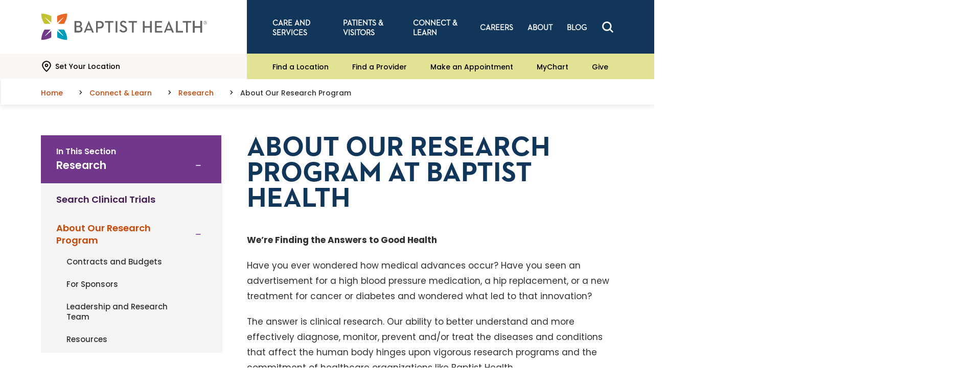

--- FILE ---
content_type: text/html; charset=utf-8
request_url: https://www.baptisthealth.com/connect-learn/research/about-our-research-program
body_size: 17985
content:



<!doctype html>
<html class="no-js" lang="en">
<head>
    
    


<meta charset="utf-8" />
<meta http-equiv="x-ua-compatible" content="ie=edge">
<meta name="viewport" content="width=device-width, initial-scale=1.0">

<title>About Our Research Program at Baptist Health - Baptist Health</title>
<meta name="description" content="We&#39;re Finding the Answers to Good Health Have you ever wondered how medical advances occur? Have you seen an advertisement for a high blood pressure medication,">

<script>
    document.querySelector('html').classList.remove('no-js');
</script>
<script>
    lazySizesConfig = {
        init: false,
        autoUnload: false,
        unloadPixelThreshold: 1000
    }
</script>

    <script type="text/javascript">
        !function (T, l, y) { var S = T.location, k = "script", D = "instrumentationKey", C = "ingestionendpoint", I = "disableExceptionTracking", E = "ai.device.", b = "toLowerCase", w = "crossOrigin", N = "POST", e = "appInsightsSDK", t = y.name || "appInsights"; (y.name || T[e]) && (T[e] = t); var n = T[t] || function (d) { var g = !1, f = !1, m = { initialize: !0, queue: [], sv: "5", version: 2, config: d }; function v(e, t) { var n = {}, a = "Browser"; return n[E + "id"] = a[b](), n[E + "type"] = a, n["ai.operation.name"] = S && S.pathname || "_unknown_", n["ai.internal.sdkVersion"] = "javascript:snippet_" + (m.sv || m.version), { time: function () { var e = new Date; function t(e) { var t = "" + e; return 1 === t.length && (t = "0" + t), t } return e.getUTCFullYear() + "-" + t(1 + e.getUTCMonth()) + "-" + t(e.getUTCDate()) + "T" + t(e.getUTCHours()) + ":" + t(e.getUTCMinutes()) + ":" + t(e.getUTCSeconds()) + "." + ((e.getUTCMilliseconds() / 1e3).toFixed(3) + "").slice(2, 5) + "Z" }(), iKey: e, name: "Microsoft.ApplicationInsights." + e.replace(/-/g, "") + "." + t, sampleRate: 100, tags: n, data: { baseData: { ver: 2 } } } } var h = d.url || y.src; if (h) { function a(e) { var t, n, a, i, r, o, s, c, u, p, l; g = !0, m.queue = [], f || (f = !0, t = h, s = function () { var e = {}, t = d.connectionString; if (t) for (var n = t.split(";"), a = 0; a < n.length; a++) { var i = n[a].split("="); 2 === i.length && (e[i[0][b]()] = i[1]) } if (!e[C]) { var r = e.endpointsuffix, o = r ? e.location : null; e[C] = "https://" + (o ? o + "." : "") + "dc." + (r || "services.visualstudio.com") } return e }(), c = s[D] || d[D] || "", u = s[C], p = u ? u + "/v2/track" : d.endpointUrl, (l = []).push((n = "SDK LOAD Failure: Failed to load Application Insights SDK script (See stack for details)", a = t, i = p, (o = (r = v(c, "Exception")).data).baseType = "ExceptionData", o.baseData.exceptions = [{ typeName: "SDKLoadFailed", message: n.replace(/\./g, "-"), hasFullStack: !1, stack: n + "\nSnippet failed to load [" + a + "] -- Telemetry is disabled\nHelp Link: https://go.microsoft.com/fwlink/?linkid=2128109\nHost: " + (S && S.pathname || "_unknown_") + "\nEndpoint: " + i, parsedStack: [] }], r)), l.push(function (e, t, n, a) { var i = v(c, "Message"), r = i.data; r.baseType = "MessageData"; var o = r.baseData; return o.message = 'AI (Internal): 99 message:"' + ("SDK LOAD Failure: Failed to load Application Insights SDK script (See stack for details) (" + n + ")").replace(/\"/g, "") + '"', o.properties = { endpoint: a }, i }(0, 0, t, p)), function (e, t) { if (JSON) { var n = T.fetch; if (n && !y.useXhr) n(t, { method: N, body: JSON.stringify(e), mode: "cors" }); else if (XMLHttpRequest) { var a = new XMLHttpRequest; a.open(N, t), a.setRequestHeader("Content-type", "application/json"), a.send(JSON.stringify(e)) } } }(l, p)) } function i(e, t) { f || setTimeout(function () { !t && m.core || a() }, 500) } var e = function () { var n = l.createElement(k); n.src = h; var e = y[w]; return !e && "" !== e || "undefined" == n[w] || (n[w] = e), n.onload = i, n.onerror = a, n.onreadystatechange = function (e, t) { "loaded" !== n.readyState && "complete" !== n.readyState || i(0, t) }, n }(); y.ld < 0 ? l.getElementsByTagName("head")[0].appendChild(e) : setTimeout(function () { l.getElementsByTagName(k)[0].parentNode.appendChild(e) }, y.ld || 0) } try { m.cookie = l.cookie } catch (p) { } function t(e) { for (; e.length;)!function (t) { m[t] = function () { var e = arguments; g || m.queue.push(function () { m[t].apply(m, e) }) } }(e.pop()) } var n = "track", r = "TrackPage", o = "TrackEvent"; t([n + "Event", n + "PageView", n + "Exception", n + "Trace", n + "DependencyData", n + "Metric", n + "PageViewPerformance", "start" + r, "stop" + r, "start" + o, "stop" + o, "addTelemetryInitializer", "setAuthenticatedUserContext", "clearAuthenticatedUserContext", "flush"]), m.SeverityLevel = { Verbose: 0, Information: 1, Warning: 2, Error: 3, Critical: 4 }; var s = (d.extensionConfig || {}).ApplicationInsightsAnalytics || {}; if (!0 !== d[I] && !0 !== s[I]) { var c = "onerror"; t(["_" + c]); var u = T[c]; T[c] = function (e, t, n, a, i) { var r = u && u(e, t, n, a, i); return !0 !== r && m["_" + c]({ message: e, url: t, lineNumber: n, columnNumber: a, error: i }), r }, d.autoExceptionInstrumented = !0 } return m }(y.cfg); function a() { y.onInit && y.onInit(n) } (T[t] = n).queue && 0 === n.queue.length ? (n.queue.push(a), n.trackPageView({})) : a() }(window, document, {
            src: "https://js.monitor.azure.com/scripts/b/ai.2.min.js",
            crossOrigin: "anonymous",
            cfg: {
                instrumentationKey: "178d8495-a23f-451b-8956-65e7b85b72f7"
            }
        });
    </script>

<meta property="og:title" content="About Our Research Program at Baptist Health - Baptist Health">
<meta property="og:description" content="We&#39;re Finding the Answers to Good Health Have you ever wondered how medical advances occur? Have you seen an advertisement for a high blood pressure medication,">
<meta property="og:url" content="https://www.baptisthealth.com/connect-learn/research/about-our-research-program">
<meta property="og:image" content="">



<meta name="twitter:card" content="summary"> 
<meta name="twitter:site" content=""> 
<meta name="twitter:url" content="https://www.baptisthealth.com/connect-learn/research/about-our-research-program">
<meta name="twitter:title" content="About Our Research Program at Baptist Health - Baptist Health">
<meta name="twitter:description" content="We&#39;re Finding the Answers to Good Health Have you ever wondered how medical advances occur? Have you seen an advertisement for a high blood pressure medication,">
<meta name="twitter:image" content=""> 


<meta name="contextId" id="contextId" content="{3ED06ADE-193E-4AA1-B399-FFAA6EE162A0}" />

    <meta name="serviceLine" content="Research" />

    <link rel="canonical" href="https://www.baptisthealth.com/connect-learn/research/about-our-research-program">

<link rel="shortcut icon" href="/assets/images/static/favicon-bhs.ico" />


<link rel="stylesheet" href="/assets/css/global.css?v=639011655440000000">
    <link rel="stylesheet" href="/assets/css/bhs-theme.css?v=639011655210000000">

<script src=https://assets.adobedtm.com/bb5ff6856d4c/6b04d33cf842/launch-b571206496c8.min.js async></script>

<style>
  .cc-window { display: none !important; }
</style>

<meta property="og:site_name" content="Baptist Health" />

<!-- Ahrefs analytics: standalone script tag, no extra <script> wrapper -->
<script src="https://analytics.ahrefs.com/analytics.js" data-key="sgqSyXV1B0K3FJD5/9wTOQ" async></script>

<!-- Invoca Call Tracking Script -->
<script>
  (function(i,n,v,o,c,a) { i.InvocaTagId = o; var s = n.createElement('script'); s.type = 'text/javascript';
    s.async = true; s.src = ('https:' === n.location.protocol ? 'https://' : 'http://' ) + v;
    var fs = n.getElementsByTagName('script')[0]; fs.parentNode.insertBefore(s, fs);
  })(window, document, 'solutions.invocacdn.com/js/invoca-latest.min.js', '2081/4180783415');
</script>





    
    
</head>
<body id="body" data-theme="bhs">
    
    <nav class="skip-links">
        <a href="#main" class="show-on-focus js-skip-link">Skip to main content</a>
        <a href="#nav" class="show-on-focus js-skip-link">Skip to navigation</a>
        <a href="#search" class="show-on-focus js-skip-link">Skip to search</a>
    </nav>

    

<div class="header-sticky-container sticky-container" data-sticky-container>
    <header class="header js-header" data-margin-top="0" data-sticky data-sticky-on="small">

        



        
        <div class="header-desktop show-for-tablet-l">
            <div class="primary-nav-container">
                <div class="primary-nav-left">
                    <a href="/" class="primary-nav__logo-link"><img class="primary-nav__logo" src="/-/media/images/site-assets/bhslogo.svg?rev=85582a7caf1d49338532badbc81ab793" alt="Baptist Health Logo"></a>
                </div>

                <div class="primary-nav-right">
                    <nav class="main-nav" aria-label="Desktop Global Navigation">
                        <ul class="main-nav__items dropdown menu js-main-nav-desktop" data-dropdown-menu>
                                <li class="main-nav__item">
                                    <a href="/care-services"  class="main-nav__link">Care and Services</a>

                                        <ul class="main-nav__flyout">
                                            <div class="flyout__content">
                                                    <ul class="flyout__link-items">
                                                            <li class="flyout__item flyout__item--primary">
                                                                <a href="/care-services/services"  class="flyout__link">Services<svg width="50" height="50" viewBox="0 0 50 50" class="icon icon--chevron-right" aria-hidden="true"><use xlink:href="/assets/images/static/icons.svg#chevron-right"></use></svg></a>
                                                            </li>
                                                                                                                    <li class="flyout__item">
                                                                <a href="/care-services/services/behavioral-health"  class="flyout__link">Behavioral Health Services</a>
                                                            </li>
                                                            <li class="flyout__item">
                                                                <a href="/care-services/services/cancer-care"  class="flyout__link">Cancer Care</a>
                                                            </li>
                                                            <li class="flyout__item">
                                                                <a href="/care-services/services/gastroenterology"  class="flyout__link">Gastroenterology</a>
                                                            </li>
                                                            <li class="flyout__item">
                                                                <a href="/care-services/services/heart-care"  class="flyout__link">Heart Care</a>
                                                            </li>
                                                            <li class="flyout__item">
                                                                <a href="/care-services/services/imaging-diagnostics"  class="flyout__link">Imaging and Diagnostics</a>
                                                            </li>
                                                            <li class="flyout__item">
                                                                <a href="/care-services/services/mother-baby-care"  class="flyout__link">Mother and Baby Care</a>
                                                            </li>
                                                            <li class="flyout__item">
                                                                <a href="/care-services/services/neurology-stroke-care"  class="flyout__link">Neurology and Stroke Care</a>
                                                            </li>
                                                            <li class="flyout__item">
                                                                <a href="/care-services/services/ortho-sports-medicine"  class="flyout__link">Ortho and Sports Medicine</a>
                                                            </li>
                                                            <li class="flyout__item">
                                                                <a href="/care-services/services/primary-care"  class="flyout__link">Primary Care</a>
                                                            </li>
                                                            <li class="flyout__item">
                                                                <a href="/care-services/services/weight-loss"  class="flyout__link">Weight Loss</a>
                                                            </li>
                                                    </ul>
                                                    <ul class="flyout__link-items">
                                                            <li class="flyout__item flyout__item--primary">
                                                                <a href="/care-services/types-of-care"  class="flyout__link">Types of Care<svg width="50" height="50" viewBox="0 0 50 50" class="icon icon--chevron-right" aria-hidden="true"><use xlink:href="/assets/images/static/icons.svg#chevron-right"></use></svg></a>
                                                            </li>
                                                                                                                    <li class="flyout__item">
                                                                <a href="/care-services/types-of-care/emergency-care"  class="flyout__link">Emergency Care</a>
                                                            </li>
                                                            <li class="flyout__item">
                                                                <a href="/care-services/types-of-care/urgent-care"  class="flyout__link">Urgent Care</a>
                                                            </li>
                                                            <li class="flyout__item">
                                                                <a href="/care-services/types-of-care/virtual-care"  class="flyout__link">Virtual Care</a>
                                                            </li>
                                                            <li class="flyout__item">
                                                                <a href="/care-services/types-of-care/care-finder"  class="flyout__link">Care Finder</a>
                                                            </li>
                                                    </ul>
                                                    <ul class="flyout__link-items">
                                                            <li class="flyout__item flyout__item--primary">
                                                                <a href="/care-services/conditions-treatments"  class="flyout__link">Conditions &amp; Treatments<svg width="50" height="50" viewBox="0 0 50 50" class="icon icon--chevron-right" aria-hidden="true"><use xlink:href="/assets/images/static/icons.svg#chevron-right"></use></svg></a>
                                                            </li>
                                                                                                                    <li class="flyout__item">
                                                                <a href="/care-services/conditions-treatments/leftsided-heart-failure"  class="flyout__link">Left Sided Heart Failure</a>
                                                            </li>
                                                            <li class="flyout__item">
                                                                <a href="/care-services/conditions-treatments/hormonal-imbalance"  class="flyout__link">Hormonal Imbalance in Women</a>
                                                            </li>
                                                            <li class="flyout__item">
                                                                <a href="/care-services/conditions-treatments/low-ejection-fraction-low-ef"  class="flyout__link">Low Ejection Fraction</a>
                                                            </li>
                                                            <li class="flyout__item">
                                                                <a href="/care-services/conditions-treatments/cerebral-atrophy"  class="flyout__link">Cerebral Atrophy</a>
                                                            </li>
                                                            <li class="flyout__item">
                                                                <a href="/care-services/conditions-treatments/radial-nerve-palsy"  class="flyout__link">Radial Nerve Palsy</a>
                                                            </li>
                                                    </ul>
                                                    <ul class="flyout__link-items">
                                                            <li class="flyout__item flyout__item--primary">
                                                                <a href="/connect-learn/digital-health"  class="flyout__link">Digital Health<svg width="50" height="50" viewBox="0 0 50 50" class="icon icon--chevron-right" aria-hidden="true"><use xlink:href="/assets/images/static/icons.svg#chevron-right"></use></svg></a>
                                                            </li>
                                                                                                                    <li class="flyout__item">
                                                                <a href="/mychart"  class="flyout__link">MyChart</a>
                                                            </li>
                                                            <li class="flyout__item">
                                                                <a href="/make-an-appointment"  class="flyout__link">Make an Appointment</a>
                                                            </li>
                                                            <li class="flyout__item">
                                                                <a href="/patients-visitors/planning/health-risk-assessments"  class="flyout__link">Health Risk Assessments</a>
                                                            </li>
                                                    </ul>
                                            </div>
                                        </ul>
                                </li>
                                <li class="main-nav__item">
                                    <a href="/patients-visitors"  class="main-nav__link">Patients &amp; Visitors</a>

                                        <ul class="main-nav__flyout">
                                            <div class="flyout__content">
                                                    <ul class="flyout__link-items">
                                                            <li class="flyout__item flyout__item--primary">
                                                                <a href="/patients-visitors/planning"  class="flyout__link">Planning<svg width="50" height="50" viewBox="0 0 50 50" class="icon icon--chevron-right" aria-hidden="true"><use xlink:href="/assets/images/static/icons.svg#chevron-right"></use></svg></a>
                                                            </li>
                                                                                                                    <li class="flyout__item">
                                                                <a href="/patients-visitors/planning/health-risk-assessments"  class="flyout__link">Health Risk Assessments</a>
                                                            </li>
                                                            <li class="flyout__item">
                                                                <a href="/patients-visitors/after-your-visit/billing-information/financial-assistance"  class="flyout__link">Financial Assistance</a>
                                                            </li>
                                                            <li class="flyout__item">
                                                                <a href="/patients-visitors/planning/patient-scheduling"  class="flyout__link">Patient Scheduling</a>
                                                            </li>
                                                            <li class="flyout__item">
                                                                <a href="/patients-visitors/planning/price-transparency"  class="flyout__link">Price Transparency</a>
                                                            </li>
                                                            <li class="flyout__item">
                                                                <a href="/patients-visitors/planning/price-estimator"  class="flyout__link">Price Estimator</a>
                                                            </li>
                                                    </ul>
                                                    <ul class="flyout__link-items">
                                                            <li class="flyout__item flyout__item--primary">
                                                                <a href="/patients-visitors/before-your-visit"  class="flyout__link">Before Your Visit<svg width="50" height="50" viewBox="0 0 50 50" class="icon icon--chevron-right" aria-hidden="true"><use xlink:href="/assets/images/static/icons.svg#chevron-right"></use></svg></a>
                                                            </li>
                                                                                                                    <li class="flyout__item">
                                                                <a href="/patients-visitors/before-your-visit/visitor-guidelines"  class="flyout__link">Visitor Guidelines</a>
                                                            </li>
                                                            <li class="flyout__item">
                                                                <a href="/mychart"  class="flyout__link">Sign Up for MyChart</a>
                                                            </li>
                                                            <li class="flyout__item">
                                                                <a href="/patients-visitors/before-your-visit/preregister"  class="flyout__link">Pre-register</a>
                                                            </li>
                                                            <li class="flyout__item">
                                                                <a href="/patients-visitors/before-your-visit/patient-forms"  class="flyout__link">Patient Forms</a>
                                                            </li>
                                                            <li class="flyout__item">
                                                                <a href="/patients-visitors/before-your-visit/no-surprises-act"  class="flyout__link">No Surprises Act</a>
                                                            </li>
                                                            <li class="flyout__item">
                                                                <a href="/patients-visitors/before-your-visit/advance-care-planning"  class="flyout__link">Advance Care Planning</a>
                                                            </li>
                                                    </ul>
                                                    <ul class="flyout__link-items">
                                                            <li class="flyout__item flyout__item--primary">
                                                                <a href="/patients-visitors/during-your-visit"  class="flyout__link">During Your Visit<svg width="50" height="50" viewBox="0 0 50 50" class="icon icon--chevron-right" aria-hidden="true"><use xlink:href="/assets/images/static/icons.svg#chevron-right"></use></svg></a>
                                                            </li>
                                                                                                                    <li class="flyout__item">
                                                                <a href="/patients-visitors/during-your-visit/patient-safety-and-quality"  class="flyout__link">Patient Safety and Quality</a>
                                                            </li>
                                                            <li class="flyout__item">
                                                                <a href="/patients-visitors/during-your-visit/pastoral-and-spiritual-care"  class="flyout__link">Pastoral/Spiritual Care</a>
                                                            </li>
                                                    </ul>
                                                    <ul class="flyout__link-items">
                                                            <li class="flyout__item flyout__item--primary">
                                                                <a href="/patients-visitors/after-your-visit"  class="flyout__link">After Your Visit<svg width="50" height="50" viewBox="0 0 50 50" class="icon icon--chevron-right" aria-hidden="true"><use xlink:href="/assets/images/static/icons.svg#chevron-right"></use></svg></a>
                                                            </li>
                                                                                                                    <li class="flyout__item">
                                                                <a href="/patients-visitors/after-your-visit/going-home"  class="flyout__link">Going Home</a>
                                                            </li>
                                                            <li class="flyout__item">
                                                                <a href="/patients-visitors/after-your-visit/billing-information"  class="flyout__link">Billing and Financial Information</a>
                                                            </li>
                                                            <li class="flyout__item">
                                                                <a href="/patients-visitors/after-your-visit/billing-information/online-bill-pay"  class="flyout__link">Online Bill Pay</a>
                                                            </li>
                                                            <li class="flyout__item">
                                                                <a href="/patients-visitors/after-your-visit/patient-experience"  class="flyout__link">Patient Experience</a>
                                                            </li>
                                                            <li class="flyout__item">
                                                                <a href="/patients-visitors/after-your-visit/medical-records"  class="flyout__link">Medical Records</a>
                                                            </li>
                                                    </ul>
                                            </div>
                                        </ul>
                                </li>
                                <li class="main-nav__item">
                                    <a href="/connect-learn"  class="main-nav__link">Connect &amp; Learn</a>

                                        <ul class="main-nav__flyout">
                                            <div class="flyout__content">
                                                    <ul class="flyout__link-items">
                                                            <li class="flyout__item flyout__item--primary">
                                                                <a href="/connect-learn/community-health-outreach"  class="flyout__link">Community Health And Outreach<svg width="50" height="50" viewBox="0 0 50 50" class="icon icon--chevron-right" aria-hidden="true"><use xlink:href="/assets/images/static/icons.svg#chevron-right"></use></svg></a>
                                                            </li>
                                                                                                                    <li class="flyout__item">
                                                                <a href="/connect-learn/community-health-outreach/patient-stories"  class="flyout__link">Patient Stories</a>
                                                            </li>
                                                            <li class="flyout__item">
                                                                <a href="/connect-learn/community-health-outreach/community-report"  class="flyout__link">Community Report</a>
                                                            </li>
                                                            <li class="flyout__item">
                                                                <a href="/connect-learn/community-health-outreach/community-health-needs-assessments"  class="flyout__link">Community Health Needs Assessments</a>
                                                            </li>
                                                            <li class="flyout__item">
                                                                <a href="/connect-learn/community-health-outreach/outreach-programs"  class="flyout__link">Outreach Programs</a>
                                                            </li>
                                                            <li class="flyout__item">
                                                                <a href="/connect-learn/volunteer-opportunities"  class="flyout__link">Volunteer Opportunities</a>
                                                            </li>
                                                    </ul>
                                                    <ul class="flyout__link-items">
                                                            <li class="flyout__item flyout__item--primary">
                                                                <a href="https://events.baptisthealth.com/" target="_blank" class="flyout__link">Events &amp; Classes<svg width="50" height="50" viewBox="0 0 50 50" class="icon icon--chevron-right" aria-hidden="true"><use xlink:href="/assets/images/static/icons.svg#chevron-right"></use></svg></a>
                                                            </li>
                                                                                                                    <li class="flyout__item">
                                                                <a href="/connect-learn/community-employee-residency-education/education"  class="flyout__link">Education</a>
                                                            </li>
                                                            <li class="flyout__item">
                                                                <a href="/connect-learn/community-employee-residency-education/pharmacy-residencies"  class="flyout__link">PGY1 Pharmacy Residencies</a>
                                                            </li>
                                                    </ul>
                                                    <ul class="flyout__link-items">
                                                            <li class="flyout__item flyout__item--primary">
                                                                <a href="/connect-learn/covid19"  class="flyout__link">COVID-19<svg width="50" height="50" viewBox="0 0 50 50" class="icon icon--chevron-right" aria-hidden="true"><use xlink:href="/assets/images/static/icons.svg#chevron-right"></use></svg></a>
                                                            </li>
                                                                                                                    <li class="flyout__item">
                                                                <a href="/connect-learn/covid19/covid19-resources"  class="flyout__link">Covid-19 Resources</a>
                                                            </li>
                                                            <li class="flyout__item">
                                                                <a href="/connect-learn/covid19/vaccine-information"  class="flyout__link">COVID-19 Vaccine Information</a>
                                                            </li>
                                                            <li class="flyout__item">
                                                                <a href="/connect-learn/covid19/stay-safe"  class="flyout__link">Stay Safe</a>
                                                            </li>
                                                    </ul>
                                                    <ul class="flyout__link-items">
                                                            <li class="flyout__item flyout__item--primary">
                                                                <a href="/connect-learn/research"  class="flyout__link">Research<svg width="50" height="50" viewBox="0 0 50 50" class="icon icon--chevron-right" aria-hidden="true"><use xlink:href="/assets/images/static/icons.svg#chevron-right"></use></svg></a>
                                                            </li>
                                                                                                                    <li class="flyout__item">
                                                                <a href="/connect-learn/research/search-clinical-trials"  class="flyout__link">Search Clinical Trials</a>
                                                            </li>
                                                            <li class="flyout__item">
                                                                <a href="/connect-learn/research/about-our-research-program"  class="flyout__link">About Our Research Program</a>
                                                            </li>
                                                            <li class="flyout__item">
                                                                <a href="/connect-learn/research/patient-testimonials"  class="flyout__link">Patient Testimonials</a>
                                                            </li>
                                                            <li class="flyout__item">
                                                                <a href="/connect-learn/research/areas-of-research"  class="flyout__link">Areas of Research</a>
                                                            </li>
                                                    </ul>
                                            </div>
                                        </ul>
                                </li>
                                <li class="main-nav__item">
                                    <a href="/careers"  class="main-nav__link">Careers</a>

                                        <ul class="main-nav__flyout">
                                            <div class="flyout__content">
                                                    <ul class="flyout__link-items">
                                                            <li class="flyout__item flyout__item--primary">
                                                                <a href="/careers/why-choose-baptist-health"  class="flyout__link">Why Choose Baptist Health<svg width="50" height="50" viewBox="0 0 50 50" class="icon icon--chevron-right" aria-hidden="true"><use xlink:href="/assets/images/static/icons.svg#chevron-right"></use></svg></a>
                                                            </li>
                                                                                                                    <li class="flyout__item">
                                                                <a href="/careers/why-choose-baptist-health/our-mission-vision-values"  class="flyout__link">Our Mission, Vision and Values</a>
                                                            </li>
                                                            <li class="flyout__item">
                                                                <a href="/careers/why-choose-baptist-health/our-culture"  class="flyout__link">Our Culture</a>
                                                            </li>
                                                            <li class="flyout__item">
                                                                <a href="/careers/why-choose-baptist-health/benefits-incentives"  class="flyout__link">Benefits and Incentives</a>
                                                            </li>
                                                            <li class="flyout__item">
                                                                <a href="/careers/why-choose-baptist-health/top-places-to-work"  class="flyout__link">Top Places to Work</a>
                                                            </li>
                                                    </ul>
                                                    <ul class="flyout__link-items">
                                                            <li class="flyout__item flyout__item--primary">
                                                                <a href="/careers/search-all-jobs"  class="flyout__link">Search All Jobs<svg width="50" height="50" viewBox="0 0 50 50" class="icon icon--chevron-right" aria-hidden="true"><use xlink:href="/assets/images/static/icons.svg#chevron-right"></use></svg></a>
                                                            </li>
                                                                                                                    <li class="flyout__item">
                                                                <a href="https://bhs.wd1.myworkdayjobs.com/careers?q=Nursing" target="_blank" class="flyout__link">Nursing Job Openings</a>
                                                            </li>
                                                            <li class="flyout__item">
                                                                <a href="https://bhs.wd1.myworkdayjobs.com/careers?jobFamilyGroup=2a040455651a01b199af293fe6833526" target="_blank" class="flyout__link">Pharmacy Openings</a>
                                                            </li>
                                                            <li class="flyout__item">
                                                                <a href="https://bhs.wd1.myworkdayjobs.com/careers" target="_blank" class="flyout__link">Non-clinical Job Openings</a>
                                                            </li>
                                                    </ul>
                                                    <ul class="flyout__link-items">
                                                            <li class="flyout__item flyout__item--primary">
                                                                <a href="/careers/physician-recruitment"  class="flyout__link">Physician and APC Recruitment<svg width="50" height="50" viewBox="0 0 50 50" class="icon icon--chevron-right" aria-hidden="true"><use xlink:href="/assets/images/static/icons.svg#chevron-right"></use></svg></a>
                                                            </li>
                                                                                                                    <li class="flyout__item">
                                                                <a href="/careers/physician-recruitment/why-join-baptist-health/provider-testimonials"  class="flyout__link">Provider Testimonials</a>
                                                            </li>
                                                            <li class="flyout__item">
                                                                <a href="/careers/physician-recruitment/primary-care"  class="flyout__link">Primary Care</a>
                                                            </li>
                                                            <li class="flyout__item">
                                                                <a href="/careers/physician-recruitment/our-communities"  class="flyout__link">Our Communities</a>
                                                            </li>
                                                    </ul>
                                            </div>
                                        </ul>
                                </li>
                                <li class="main-nav__item">
                                    <a href="/about"  class="main-nav__link">About</a>

                                        <ul class="main-nav__flyout">
                                            <div class="flyout__content">
                                                    <ul class="flyout__link-items">
                                                            <li class="flyout__item flyout__item--primary">
                                                                <a href="/about"  class="flyout__link">About<svg width="50" height="50" viewBox="0 0 50 50" class="icon icon--chevron-right" aria-hidden="true"><use xlink:href="/assets/images/static/icons.svg#chevron-right"></use></svg></a>
                                                            </li>
                                                                                                                    <li class="flyout__item">
                                                                <a href="/about/news-center"  class="flyout__link">News Center</a>
                                                            </li>
                                                            <li class="flyout__item">
                                                                <a href="/about/physician-resources"  class="flyout__link">Physician Resources</a>
                                                            </li>
                                                            <li class="flyout__item">
                                                                <a href="/about/contact-us"  class="flyout__link">Contact Us</a>
                                                            </li>
                                                    </ul>
                                                    <ul class="flyout__link-items">
                                                            <li class="flyout__item flyout__item--primary">
                                                                <a href="/locations"  class="flyout__link">Find a Location<svg width="50" height="50" viewBox="0 0 50 50" class="icon icon--chevron-right" aria-hidden="true"><use xlink:href="/assets/images/static/icons.svg#chevron-right"></use></svg></a>
                                                            </li>
                                                                                                                    <li class="flyout__item">
                                                                <a href="/locations/baptist-health-corbin"  class="flyout__link">Baptist Health Corbin</a>
                                                            </li>
                                                            <li class="flyout__item">
                                                                <a href="/locations/baptist-health-floyd"  class="flyout__link">Baptist Health Floyd</a>
                                                            </li>
                                                            <li class="flyout__item">
                                                                <a href="/locations/baptist-health-hardin"  class="flyout__link">Baptist Health Hardin</a>
                                                            </li>
                                                            <li class="flyout__item">
                                                                <a href="/locations/baptist-health-la-grange"  class="flyout__link">Baptist Health La Grange</a>
                                                            </li>
                                                            <li class="flyout__item">
                                                                <a href="/locations/baptist-health-lexington"  class="flyout__link">Baptist Health Lexington</a>
                                                            </li>
                                                            <li class="flyout__item">
                                                                <a href="/locations/baptist-health-louisville"  class="flyout__link">Baptist Health Louisville</a>
                                                            </li>
                                                            <li class="flyout__item">
                                                                <a href="/locations/baptist-health-paducah"  class="flyout__link">Baptist Health Paducah</a>
                                                            </li>
                                                            <li class="flyout__item">
                                                                <a href="/locations/baptist-health-richmond"  class="flyout__link">Baptist Health Richmond</a>
                                                            </li>
                                                            <li class="flyout__item">
                                                                <a href="https://baptisthealthdeaconess.com/" target="_blank" class="flyout__link">Baptist Health Deaconess Madisonville</a>
                                                            </li>
                                                    </ul>
                                                    <ul class="flyout__link-items">
                                                                                                                    <li class="flyout__item">
                                                                <a href="/make-an-appointment"  class="flyout__link">Make an Appointment</a>
                                                            </li>
                                                            <li class="flyout__item">
                                                                <a href="/mychart"  class="flyout__link">MyChart</a>
                                                            </li>
                                                            <li class="flyout__item">
                                                                <a href="/patients-visitors/after-your-visit/medical-records"  class="flyout__link">Medical Records</a>
                                                            </li>
                                                            <li class="flyout__item">
                                                                <a href="/patients-visitors/planning/health-risk-assessments"  class="flyout__link">Health Risk Assessments</a>
                                                            </li>
                                                    </ul>
                                            </div>
                                        </ul>
                                </li>
                                <li class="main-nav__item">
                                    <a href="/blog"  class="main-nav__link">Blog</a>

                                        <ul class="main-nav__flyout">
                                            <div class="flyout__content">
                                                    <ul class="flyout__link-items">
                                                            <li class="flyout__item flyout__item--primary">
                                                                <a href="/blog/all-articles"  class="flyout__link">Explore Flourish<svg width="50" height="50" viewBox="0 0 50 50" class="icon icon--chevron-right" aria-hidden="true"><use xlink:href="/assets/images/static/icons.svg#chevron-right"></use></svg></a>
                                                            </li>
                                                                                                                    <li class="flyout__item">
                                                                <a href="/blog/ask-the-doctor"  class="flyout__link">Ask The Doctor</a>
                                                            </li>
                                                            <li class="flyout__item">
                                                                <a href="/blog/baptist-health"  class="flyout__link">Baptist Health</a>
                                                            </li>
                                                            <li class="flyout__item">
                                                                <a href="/blog/cancer-care"  class="flyout__link">Cancer Care</a>
                                                            </li>
                                                            <li class="flyout__item">
                                                                <a href="/blog/covid19"  class="flyout__link">COVID19</a>
                                                            </li>
                                                            <li class="flyout__item">
                                                                <a href="/blog/digestive-health"  class="flyout__link">Digestive Health</a>
                                                            </li>
                                                            <li class="flyout__item">
                                                                <a href="/blog/emergency-care"  class="flyout__link">Emergency Care</a>
                                                            </li>
                                                            <li class="flyout__item">
                                                                <a href="/blog/family-health"  class="flyout__link">Family Health</a>
                                                            </li>
                                                            <li class="flyout__item">
                                                                <a href="/blog/family-medicine"  class="flyout__link">Family Medicine</a>
                                                            </li>
                                                            <li class="flyout__item">
                                                                <a href="/blog/general-surgery"  class="flyout__link">General Surgery</a>
                                                            </li>
                                                    </ul>
                                                    <ul class="flyout__link-items">
                                                                                                                    <li class="flyout__item">
                                                                <a href="/blog/health-and-wellness"  class="flyout__link">Health  Wellness</a>
                                                            </li>
                                                            <li class="flyout__item">
                                                                <a href="/blog/healthtalks"  class="flyout__link">Healthtalks</a>
                                                            </li>
                                                            <li class="flyout__item">
                                                                <a href="/blog/healthy-living"  class="flyout__link">Healthy Living</a>
                                                            </li>
                                                            <li class="flyout__item">
                                                                <a href="/blog/heart-care"  class="flyout__link">Heart Care</a>
                                                            </li>
                                                            <li class="flyout__item">
                                                                <a href="/blog/mens-health"  class="flyout__link">Mens Health</a>
                                                            </li>
                                                            <li class="flyout__item">
                                                                <a href="/blog/mother-and-baby-care"  class="flyout__link">Mother  Baby Care</a>
                                                            </li>
                                                            <li class="flyout__item">
                                                                <a href="/blog/patient-safety"  class="flyout__link">Patient Safety</a>
                                                            </li>
                                                            <li class="flyout__item">
                                                                <a href="/blog/patient-stories"  class="flyout__link">Patient Stories</a>
                                                            </li>
                                                            <li class="flyout__item">
                                                                <a href="/blog/podcast"  class="flyout__link">Podcast</a>
                                                            </li>
                                                    </ul>
                                                    <ul class="flyout__link-items">
                                                                                                                    <li class="flyout__item">
                                                                <a href="/blog/preventative-health"  class="flyout__link">Preventative Health</a>
                                                            </li>
                                                            <li class="flyout__item">
                                                                <a href="/blog/pulmonary"  class="flyout__link">Pulmonary</a>
                                                            </li>
                                                            <li class="flyout__item">
                                                                <a href="/blog/recipes"  class="flyout__link">Recipes</a>
                                                            </li>
                                                            <li class="flyout__item">
                                                                <a href="/blog/sports-medicine"  class="flyout__link">Sports Medicine</a>
                                                            </li>
                                                            <li class="flyout__item">
                                                                <a href="/blog/vaccine"  class="flyout__link">Vaccine</a>
                                                            </li>
                                                            <li class="flyout__item">
                                                                <a href="/blog/virtual-care"  class="flyout__link">Virtual Care</a>
                                                            </li>
                                                            <li class="flyout__item">
                                                                <a href="/blog/weight-management"  class="flyout__link">Weight Management</a>
                                                            </li>
                                                            <li class="flyout__item">
                                                                <a href="/blog/womens-care"  class="flyout__link">Womens Care</a>
                                                            </li>
                                                            <li class="flyout__item">
                                                                <a href="/blog/wound-care"  class="flyout__link">Wound Care</a>
                                                            </li>
                                                    </ul>
                                            </div>
                                        </ul>
                                </li>
                        </ul>

                        <button type="button" class="primary-nav__search-toggle js-toggle-search" aria-label="Toggle Site Search">
                            <svg width="50" height="50" viewBox="0 0 50 50" class="icon icon--search" aria-hidden="true"><use xlink:href="/assets/images/static/icons.svg#search"></use></svg>
                        </button>
                        <div class="header-search__flyout js-search-flyout is-hidden" data-type="desktop">
                            <div class="flyout__content">
                                <form class="flyout__search js-hero-search" action="/search">
                                    <svg width="50" height="50" viewBox="0 0 50 50" class="icon icon--search" aria-hidden="true"><use xlink:href="/assets/images/static/icons.svg#search"></use></svg>
                                    <label for="header-search-input-desktop" class="show-for-sr">desktop Header Site Search</label>
                                    <input placeholder="How can we help you?" type="search" class="flyout__input js-typeahead-input"
                                            id="header-search-input-desktop"
                                            name="keyword"
                                            data-typeahead-type="all-care-data"
                                            data-typeahead-min-length="2"
                                            autocomplete="off">
                                    <button type="submit" class="flyout__submit button button--primary" aria-label="Submit Search">
                                        <span class="show-for-tablet-l">Search </span><svg width="50" height="50" viewBox="0 0 50 50" class="icon icon--chevron-right" aria-hidden="true"><use xlink:href="/assets/images/static/icons.svg#chevron-right"></use></svg>
                                    </button>
                                </form>
                                <div class="header-search__content">
                                    <h3 class="header-search__links-title"></h3>
                                    <ul class="header-search__links">
                                            <li><a href="/providers"  class="header-search__link">Search Providers</a></li>
                                            <li><a href="/locations"  class="header-search__link">Search Locations</a></li>
                                            <li><a href="/care-services/types-of-care/care-finder"  class="header-search__link">Find Care Now</a></li>
                                    </ul>
                                </div>
                                <button class="close-button js-close-search" type="button">
                                    <span class="show-for-sr">Close search flyout</span>
                                    <svg width="50" height="50" viewBox="0 0 50 50" class="icon icon--close" aria-hidden="true"><use xlink:href="/assets/images/static/icons.svg#close"></use></svg>
                                </button>
                            </div>
                        </div>
                    </nav>
                </div>
            </div>

            <div class="utility-nav-container">
                <div class="utility-nav-left">
                    <div class="utility__location js-locations-status" data-panel-type="nav">
                        <button class="utility__location-toggle js-toggle-location-panel" type="button">
                            <span class="utility__location-inner">
                            <svg width="50" height="50" viewBox="0 0 50 50" class="icon icon--map-pin" aria-hidden="true"><use xlink:href="/assets/images/static/icons.svg#map-pin"></use></svg>
                            <span class="utility__location-text js-preferred-location-text">Set Your Location</span>
                            <span class="utility__location-label is-hidden js-update-preferred-location">Update</span>
                            </span>
                        </button>

                        <div class="preferred-location js-preferred-location-panel" aria-hidden="true">
                            <span class="preferred-location__description">Providing your location allows us to show you nearby locations and doctors.</span>
                            <div class="preferred-location__input-wrap">
                                <label class="input__label">
                                    <span class="input__label-text">Set location with city or ZIP</span>
                                    <input class="input preferred-location__input js-preferred-location-input js-location-typeahead" type="search" autocomplete="false" placeholder="Enter Zip Code">
                                </label>
                                <button type="button" class="button button--primary js-preferred-location-submit" aria-label="Set preferred location"><span class="show-for-tablet-p">Set</span><svg width="50" height="50" viewBox="0 0 50 50" class="icon icon--chevron-right" aria-hidden="true"><use xlink:href="/assets/images/static/icons.svg#chevron-right"></use></svg>
                        </button>
                            </div>
                            <div class="preferred-location__current-block">
                                <span>Or...</span>
                                <button type="button" class="preferred-location__current js-use-current-location">
                                    <svg width="50" height="50" viewBox="0 0 50 50" class="icon icon--location" aria-hidden="true"><use xlink:href="/assets/images/static/icons.svg#location"></use></svg>
                                    <span class="button__text">Use my current location</span>
                                </button>
                            </div>
                            <button class="preferred-location__close js-preferred-location-close" aria-label="Close preferred location panel">
                                <svg width="50" height="50" viewBox="0 0 50 50" class="icon icon--close" aria-hidden="true"><use xlink:href="/assets/images/static/icons.svg#close"></use></svg>
                            </button>

                            <ul class="js-dictionary is-hidden" aria-hidden="true">
                                <li data-key="set-preferred-location">Set your location</li>
                                <li data-key="change-preferred-location">Change your location</li>
                                <li data-key="preferred-location-description">to see results near you</li>
                                <li data-key="near">Near</li>
                            </ul>
                        </div>

                        <ul class="js-dictionary is-hidden" aria-hidden="true">
                            <li data-key="set-my-location">Set Your Location</li>
                            <li data-key="update">Update</li>
                            <li data-key="clear-location">Clear Location</li>
                        </ul>
                    </div>
                </div>
                <div class="utility-nav-right">
                    <nav class="utility-nav" aria-label="Desktop Utility Navigation">
                        <ul class="utility-nav__items">
                                <li class="utility-nav__item">
                                    <a href="/locations"  class="utility-nav__link">Find a Location</a>
                                </li>
                                <li class="utility-nav__item">
                                    <a href="/providers"  class="utility-nav__link">Find a Provider</a>
                                </li>
                                <li class="utility-nav__item">
                                    <a href="/make-an-appointment"  class="utility-nav__link">Make an Appointment</a>
                                </li>
                                <li class="utility-nav__item">
                                    <a href="/mychart"  class="utility-nav__link">MyChart</a>
                                </li>
                                <li class="utility-nav__item">
                                    <a href="https://www.supportbaptisthealth.org"  class="utility-nav__link">Give</a>
                                </li>
                        </ul>
                    </nav>
                </div>
            </div>

            

    <div class="breadcrumbs">
        <nav aria-label="Breadcrumb Navigation">
            <ul>
                    <li>
                        <a class="breadcrumbs__link" href="/"><span>Home</span></a>
                    </li>
                    <li>
                        <a class="breadcrumbs__link" href="/connect-learn"><span>Connect &amp; Learn</span></a>
                    </li>
                    <li>
                        <a class="breadcrumbs__link" href="/connect-learn/research"><span>Research</span></a>
                    </li>
                <li>
                    <span class="breadcrumbs__current">About Our Research Program</span>
                </li>
            </ul>
        </nav>
    </div>

        </div>

        
        <div class="header-mobile">
            <div class="header-mobile__primary">
                <a href="/" class="header-mobile__logo-link"><img class="header-mobile__logo" src="/-/media/images/site-assets/bhslogo.svg?rev=85582a7caf1d49338532badbc81ab793" alt="Baptist Health Logo"></a>

                <button type="button" class="header-mobile__search-toggle js-toggle-search" aria-label="Toggle Mobile Search">
                    <svg width="50" height="50" viewBox="0 0 50 50" class="icon icon--search" aria-hidden="true"><use xlink:href="/assets/images/static/icons.svg#search"></use></svg>
                </button>
                <button type="button" class="header-mobile__navigation-toggle js-toggle-mobile-nav" aria-label="Toggle Mobile Navigation">
                    <svg width="50" height="50" viewBox="0 0 50 50" class="icon icon--menu" aria-hidden="true"><use xlink:href="/assets/images/static/icons.svg#menu"></use></svg>
                </button>
            </div>

            <div class="header-mobile__secondary">
                <nav class="nav-utility__mobile nav-utility__mobile--secondary">
                        <li><a href="/locations" class="nav-utility__link">Find a Location</a></li>
                                            <li><a href="/providers" class="nav-utility__link">Find a Provider</a></li>
                </nav>
                <div class="utility__location js-locations-status" data-panel-type="nav">
                    <button class="utility__location-toggle js-toggle-location-panel" type="button">
                        <span class="utility__location-inner">
                            <svg width="50" height="50" viewBox="0 0 50 50" class="icon icon--map-pin" aria-hidden="true"><use xlink:href="/assets/images/static/icons.svg#map-pin"></use></svg>
                            <span class="utility__location-text js-preferred-location-text">Set Your Location</span>
                            <span class="utility__location-label is-hidden js-update-preferred-location">Update</span>
                        </span>
                    </button>

                    <div class="preferred-location js-preferred-location-panel" aria-hidden="true">
                        <span class="preferred-location__description">Providing your location allows us to show you nearby locations and doctors.</span>
                        <div class="preferred-location__input-wrap">
                            <label class="input__label">
                                <span class="input__label-text">Set location with city or ZIP</span>
                                <input class="input preferred-location__input js-preferred-location-input js-location-typeahead" type="search" autocomplete="false" placeholder="Enter Zip Code">
                            </label>
                            <button type="button" class="button button--primary js-preferred-location-submit" aria-label="Set preferred location">
                                <span class="show-for-tablet-p">Set</span><svg width="50" height="50" viewBox="0 0 50 50" class="icon icon--chevron-right" aria-hidden="true"><use xlink:href="/assets/images/static/icons.svg#chevron-right"></use></svg>
                            </button>
                        </div>
                        <div class="preferred-location__current-block">
                            <span>Or...</span>
                            <button type="button" class="preferred-location__current js-use-current-location">
                                <svg width="50" height="50" viewBox="0 0 50 50" class="icon icon--location" aria-hidden="true"><use xlink:href="/assets/images/static/icons.svg#location"></use></svg>
                                <span class="button__text">Use my current location</span>
                            </button>
                        </div>
                        <button class="preferred-location__close js-preferred-location-close" aria-label="Close preferred location panel">
                            <svg width="50" height="50" viewBox="0 0 50 50" class="icon icon--close" aria-hidden="true"><use xlink:href="/assets/images/static/icons.svg#close"></use></svg>
                        </button>

                        <ul class="js-dictionary is-hidden" aria-hidden="true">
                            <li data-key="set-preferred-location">Set my preferred location</li>
                            <li data-key="change-preferred-location">Change my preferred location</li>
                            <li data-key="preferred-location-description">to show options closest to me</li>
                            <li data-key="near">Near</li>
                        </ul>
                    </div>

                    <ul class="js-dictionary is-hidden" aria-hidden="true">
                        <li data-key="set-my-location">Set Your location</li>
                        <li data-key="update">Update</li>
                        <li data-key="clear-location">Clear Location</li>
                    </ul>
                </div>
            </div>

            <div class="header-mobile__nav-main js-main-nav-mobile">
                <nav class="nav-main__mobile">
                    <ul class="vertical menu drilldown nav-main__l1" data-drilldown data-auto-height="true" data-animate-height="true">
                             <li>
                                <a href="#" data-href="/care-services"  class="drilldown-menu__primary-link js-drilldown-link">Care and Services</a>

                                    <button class="drilldown-menu__expand js-drilldown-expand" type="button" aria-label="Expand Care and Services">
                                        <svg width="50" height="50" viewBox="0 0 50 50" class="icon icon--chevron-right" aria-hidden="true"><use xlink:href="/assets/images/static/icons.svg#chevron-right"></use></svg>
                                    </button>
                                    <ul class="menu vertical nested nav-main__l2">
                                        <button class="drilldown-menu__back js-drilldown-back" type="button" aria-label="Return to Care and Services">
                                            <svg width="50" height="50" viewBox="0 0 50 50" class="icon icon--arrow-right" aria-hidden="true"><use xlink:href="/assets/images/static/icons.svg#arrow-right"></use></svg>
                                            Care and Services
                                        </button>
                                            <li>
                                                <a href="#" data-href="/care-services/services"  class="drilldown-menu__primary-link js-drilldown-link">Services</a>

                                                    <button class="drilldown-menu__expand js-drilldown-expand" type="button" aria-label="Expand Services">
                                                        <svg width="50" height="50" viewBox="0 0 50 50" class="icon icon--plus" aria-hidden="true"><use xlink:href="/assets/images/static/icons.svg#plus"></use></svg>
                                                    </button>
                                                    <ul class="menu vertical nested nav-main__l3">
                                                        <button class="drilldown-menu__back js-drilldown-back" type="button" aria-label="Return to Services">
                                                            <svg width="50" height="50" viewBox="0 0 50 50" class="icon icon--arrow-right" aria-hidden="true"><use xlink:href="/assets/images/static/icons.svg#arrow-right"></use></svg>
                                                            Services
                                                        </button>

                                                            <li>
                                                                <a href="#" data-href="/care-services/services/behavioral-health"  class="drilldown-menu__primary-link js-drilldown-link">Behavioral Health Services</a>
                                                            </li>
                                                            <li>
                                                                <a href="#" data-href="/care-services/services/cancer-care"  class="drilldown-menu__primary-link js-drilldown-link">Cancer Care</a>
                                                            </li>
                                                            <li>
                                                                <a href="#" data-href="/care-services/services/gastroenterology"  class="drilldown-menu__primary-link js-drilldown-link">Gastroenterology</a>
                                                            </li>
                                                            <li>
                                                                <a href="#" data-href="/care-services/services/heart-care"  class="drilldown-menu__primary-link js-drilldown-link">Heart Care</a>
                                                            </li>
                                                            <li>
                                                                <a href="#" data-href="/care-services/services/imaging-diagnostics"  class="drilldown-menu__primary-link js-drilldown-link">Imaging and Diagnostics</a>
                                                            </li>
                                                            <li>
                                                                <a href="#" data-href="/care-services/services/mother-baby-care"  class="drilldown-menu__primary-link js-drilldown-link">Mother and Baby Care</a>
                                                            </li>
                                                            <li>
                                                                <a href="#" data-href="/care-services/services/neurology-stroke-care"  class="drilldown-menu__primary-link js-drilldown-link">Neurology and Stroke Care</a>
                                                            </li>
                                                            <li>
                                                                <a href="#" data-href="/care-services/services/ortho-sports-medicine"  class="drilldown-menu__primary-link js-drilldown-link">Ortho and Sports Medicine</a>
                                                            </li>
                                                            <li>
                                                                <a href="#" data-href="/care-services/services/primary-care"  class="drilldown-menu__primary-link js-drilldown-link">Primary Care</a>
                                                            </li>
                                                            <li>
                                                                <a href="#" data-href="/care-services/services/weight-loss"  class="drilldown-menu__primary-link js-drilldown-link">Weight Loss</a>
                                                            </li>
                                                    </ul>
                                            </li>
                                            <li>
                                                <a href="#" data-href="/care-services/types-of-care"  class="drilldown-menu__primary-link js-drilldown-link">Types of Care</a>

                                                    <button class="drilldown-menu__expand js-drilldown-expand" type="button" aria-label="Expand Types of Care">
                                                        <svg width="50" height="50" viewBox="0 0 50 50" class="icon icon--plus" aria-hidden="true"><use xlink:href="/assets/images/static/icons.svg#plus"></use></svg>
                                                    </button>
                                                    <ul class="menu vertical nested nav-main__l3">
                                                        <button class="drilldown-menu__back js-drilldown-back" type="button" aria-label="Return to Types of Care">
                                                            <svg width="50" height="50" viewBox="0 0 50 50" class="icon icon--arrow-right" aria-hidden="true"><use xlink:href="/assets/images/static/icons.svg#arrow-right"></use></svg>
                                                            Types of Care
                                                        </button>

                                                            <li>
                                                                <a href="#" data-href="/care-services/types-of-care/emergency-care"  class="drilldown-menu__primary-link js-drilldown-link">Emergency Care</a>
                                                            </li>
                                                            <li>
                                                                <a href="#" data-href="/care-services/types-of-care/urgent-care"  class="drilldown-menu__primary-link js-drilldown-link">Urgent Care</a>
                                                            </li>
                                                            <li>
                                                                <a href="#" data-href="/care-services/types-of-care/virtual-care"  class="drilldown-menu__primary-link js-drilldown-link">Virtual Care</a>
                                                            </li>
                                                            <li>
                                                                <a href="#" data-href="/care-services/types-of-care/care-finder"  class="drilldown-menu__primary-link js-drilldown-link">Care Finder</a>
                                                            </li>
                                                    </ul>
                                            </li>
                                            <li>
                                                <a href="#" data-href="/care-services/conditions-treatments"  class="drilldown-menu__primary-link js-drilldown-link">Conditions &amp; Treatments</a>

                                                    <button class="drilldown-menu__expand js-drilldown-expand" type="button" aria-label="Expand Conditions &amp; Treatments">
                                                        <svg width="50" height="50" viewBox="0 0 50 50" class="icon icon--plus" aria-hidden="true"><use xlink:href="/assets/images/static/icons.svg#plus"></use></svg>
                                                    </button>
                                                    <ul class="menu vertical nested nav-main__l3">
                                                        <button class="drilldown-menu__back js-drilldown-back" type="button" aria-label="Return to Conditions &amp; Treatments">
                                                            <svg width="50" height="50" viewBox="0 0 50 50" class="icon icon--arrow-right" aria-hidden="true"><use xlink:href="/assets/images/static/icons.svg#arrow-right"></use></svg>
                                                            Conditions &amp; Treatments
                                                        </button>

                                                            <li>
                                                                <a href="#" data-href="/care-services/conditions-treatments/leftsided-heart-failure"  class="drilldown-menu__primary-link js-drilldown-link">Left Sided Heart Failure</a>
                                                            </li>
                                                            <li>
                                                                <a href="#" data-href="/care-services/conditions-treatments/hormonal-imbalance"  class="drilldown-menu__primary-link js-drilldown-link">Hormonal Imbalance in Women</a>
                                                            </li>
                                                            <li>
                                                                <a href="#" data-href="/care-services/conditions-treatments/low-ejection-fraction-low-ef"  class="drilldown-menu__primary-link js-drilldown-link">Low Ejection Fraction</a>
                                                            </li>
                                                            <li>
                                                                <a href="#" data-href="/care-services/conditions-treatments/cerebral-atrophy"  class="drilldown-menu__primary-link js-drilldown-link">Cerebral Atrophy</a>
                                                            </li>
                                                            <li>
                                                                <a href="#" data-href="/care-services/conditions-treatments/radial-nerve-palsy"  class="drilldown-menu__primary-link js-drilldown-link">Radial Nerve Palsy</a>
                                                            </li>
                                                    </ul>
                                            </li>
                                            <li>
                                                <a href="#" data-href="/connect-learn/digital-health"  class="drilldown-menu__primary-link js-drilldown-link">Digital Health</a>

                                                    <button class="drilldown-menu__expand js-drilldown-expand" type="button" aria-label="Expand Digital Health">
                                                        <svg width="50" height="50" viewBox="0 0 50 50" class="icon icon--plus" aria-hidden="true"><use xlink:href="/assets/images/static/icons.svg#plus"></use></svg>
                                                    </button>
                                                    <ul class="menu vertical nested nav-main__l3">
                                                        <button class="drilldown-menu__back js-drilldown-back" type="button" aria-label="Return to Digital Health">
                                                            <svg width="50" height="50" viewBox="0 0 50 50" class="icon icon--arrow-right" aria-hidden="true"><use xlink:href="/assets/images/static/icons.svg#arrow-right"></use></svg>
                                                            Digital Health
                                                        </button>

                                                            <li>
                                                                <a href="#" data-href="/mychart"  class="drilldown-menu__primary-link js-drilldown-link">MyChart</a>
                                                            </li>
                                                            <li>
                                                                <a href="#" data-href="/make-an-appointment"  class="drilldown-menu__primary-link js-drilldown-link">Make an Appointment</a>
                                                            </li>
                                                            <li>
                                                                <a href="#" data-href="/patients-visitors/planning/health-risk-assessments"  class="drilldown-menu__primary-link js-drilldown-link">Health Risk Assessments</a>
                                                            </li>
                                                    </ul>
                                            </li>
                                    </ul>
                            </li>
                             <li>
                                <a href="#" data-href="/patients-visitors"  class="drilldown-menu__primary-link js-drilldown-link">Patients &amp; Visitors</a>

                                    <button class="drilldown-menu__expand js-drilldown-expand" type="button" aria-label="Expand Patients &amp; Visitors">
                                        <svg width="50" height="50" viewBox="0 0 50 50" class="icon icon--chevron-right" aria-hidden="true"><use xlink:href="/assets/images/static/icons.svg#chevron-right"></use></svg>
                                    </button>
                                    <ul class="menu vertical nested nav-main__l2">
                                        <button class="drilldown-menu__back js-drilldown-back" type="button" aria-label="Return to Patients &amp; Visitors">
                                            <svg width="50" height="50" viewBox="0 0 50 50" class="icon icon--arrow-right" aria-hidden="true"><use xlink:href="/assets/images/static/icons.svg#arrow-right"></use></svg>
                                            Patients &amp; Visitors
                                        </button>
                                            <li>
                                                <a href="#" data-href="/patients-visitors/planning"  class="drilldown-menu__primary-link js-drilldown-link">Planning</a>

                                                    <button class="drilldown-menu__expand js-drilldown-expand" type="button" aria-label="Expand Planning">
                                                        <svg width="50" height="50" viewBox="0 0 50 50" class="icon icon--plus" aria-hidden="true"><use xlink:href="/assets/images/static/icons.svg#plus"></use></svg>
                                                    </button>
                                                    <ul class="menu vertical nested nav-main__l3">
                                                        <button class="drilldown-menu__back js-drilldown-back" type="button" aria-label="Return to Planning">
                                                            <svg width="50" height="50" viewBox="0 0 50 50" class="icon icon--arrow-right" aria-hidden="true"><use xlink:href="/assets/images/static/icons.svg#arrow-right"></use></svg>
                                                            Planning
                                                        </button>

                                                            <li>
                                                                <a href="#" data-href="/patients-visitors/planning/health-risk-assessments"  class="drilldown-menu__primary-link js-drilldown-link">Health Risk Assessments</a>
                                                            </li>
                                                            <li>
                                                                <a href="#" data-href="/patients-visitors/after-your-visit/billing-information/financial-assistance"  class="drilldown-menu__primary-link js-drilldown-link">Financial Assistance</a>
                                                            </li>
                                                            <li>
                                                                <a href="#" data-href="/patients-visitors/planning/patient-scheduling"  class="drilldown-menu__primary-link js-drilldown-link">Patient Scheduling</a>
                                                            </li>
                                                            <li>
                                                                <a href="#" data-href="/patients-visitors/planning/price-transparency"  class="drilldown-menu__primary-link js-drilldown-link">Price Transparency</a>
                                                            </li>
                                                            <li>
                                                                <a href="#" data-href="/patients-visitors/planning/price-estimator"  class="drilldown-menu__primary-link js-drilldown-link">Price Estimator</a>
                                                            </li>
                                                    </ul>
                                            </li>
                                            <li>
                                                <a href="#" data-href="/patients-visitors/before-your-visit"  class="drilldown-menu__primary-link js-drilldown-link">Before Your Visit</a>

                                                    <button class="drilldown-menu__expand js-drilldown-expand" type="button" aria-label="Expand Before Your Visit">
                                                        <svg width="50" height="50" viewBox="0 0 50 50" class="icon icon--plus" aria-hidden="true"><use xlink:href="/assets/images/static/icons.svg#plus"></use></svg>
                                                    </button>
                                                    <ul class="menu vertical nested nav-main__l3">
                                                        <button class="drilldown-menu__back js-drilldown-back" type="button" aria-label="Return to Before Your Visit">
                                                            <svg width="50" height="50" viewBox="0 0 50 50" class="icon icon--arrow-right" aria-hidden="true"><use xlink:href="/assets/images/static/icons.svg#arrow-right"></use></svg>
                                                            Before Your Visit
                                                        </button>

                                                            <li>
                                                                <a href="#" data-href="/patients-visitors/before-your-visit/visitor-guidelines"  class="drilldown-menu__primary-link js-drilldown-link">Visitor Guidelines</a>
                                                            </li>
                                                            <li>
                                                                <a href="#" data-href="/mychart"  class="drilldown-menu__primary-link js-drilldown-link">Sign Up for MyChart</a>
                                                            </li>
                                                            <li>
                                                                <a href="#" data-href="/patients-visitors/before-your-visit/preregister"  class="drilldown-menu__primary-link js-drilldown-link">Pre-register</a>
                                                            </li>
                                                            <li>
                                                                <a href="#" data-href="/patients-visitors/before-your-visit/patient-forms"  class="drilldown-menu__primary-link js-drilldown-link">Patient Forms</a>
                                                            </li>
                                                            <li>
                                                                <a href="#" data-href="/patients-visitors/before-your-visit/no-surprises-act"  class="drilldown-menu__primary-link js-drilldown-link">No Surprises Act</a>
                                                            </li>
                                                            <li>
                                                                <a href="#" data-href="/patients-visitors/before-your-visit/advance-care-planning"  class="drilldown-menu__primary-link js-drilldown-link">Advance Care Planning</a>
                                                            </li>
                                                    </ul>
                                            </li>
                                            <li>
                                                <a href="#" data-href="/patients-visitors/during-your-visit"  class="drilldown-menu__primary-link js-drilldown-link">During Your Visit</a>

                                                    <button class="drilldown-menu__expand js-drilldown-expand" type="button" aria-label="Expand During Your Visit">
                                                        <svg width="50" height="50" viewBox="0 0 50 50" class="icon icon--plus" aria-hidden="true"><use xlink:href="/assets/images/static/icons.svg#plus"></use></svg>
                                                    </button>
                                                    <ul class="menu vertical nested nav-main__l3">
                                                        <button class="drilldown-menu__back js-drilldown-back" type="button" aria-label="Return to During Your Visit">
                                                            <svg width="50" height="50" viewBox="0 0 50 50" class="icon icon--arrow-right" aria-hidden="true"><use xlink:href="/assets/images/static/icons.svg#arrow-right"></use></svg>
                                                            During Your Visit
                                                        </button>

                                                            <li>
                                                                <a href="#" data-href="/patients-visitors/during-your-visit/patient-safety-and-quality"  class="drilldown-menu__primary-link js-drilldown-link">Patient Safety and Quality</a>
                                                            </li>
                                                            <li>
                                                                <a href="#" data-href="/patients-visitors/during-your-visit/pastoral-and-spiritual-care"  class="drilldown-menu__primary-link js-drilldown-link">Pastoral/Spiritual Care</a>
                                                            </li>
                                                    </ul>
                                            </li>
                                            <li>
                                                <a href="#" data-href="/patients-visitors/after-your-visit"  class="drilldown-menu__primary-link js-drilldown-link">After Your Visit</a>

                                                    <button class="drilldown-menu__expand js-drilldown-expand" type="button" aria-label="Expand After Your Visit">
                                                        <svg width="50" height="50" viewBox="0 0 50 50" class="icon icon--plus" aria-hidden="true"><use xlink:href="/assets/images/static/icons.svg#plus"></use></svg>
                                                    </button>
                                                    <ul class="menu vertical nested nav-main__l3">
                                                        <button class="drilldown-menu__back js-drilldown-back" type="button" aria-label="Return to After Your Visit">
                                                            <svg width="50" height="50" viewBox="0 0 50 50" class="icon icon--arrow-right" aria-hidden="true"><use xlink:href="/assets/images/static/icons.svg#arrow-right"></use></svg>
                                                            After Your Visit
                                                        </button>

                                                            <li>
                                                                <a href="#" data-href="/patients-visitors/after-your-visit/going-home"  class="drilldown-menu__primary-link js-drilldown-link">Going Home</a>
                                                            </li>
                                                            <li>
                                                                <a href="#" data-href="/patients-visitors/after-your-visit/billing-information"  class="drilldown-menu__primary-link js-drilldown-link">Billing and Financial Information</a>
                                                            </li>
                                                            <li>
                                                                <a href="#" data-href="/patients-visitors/after-your-visit/billing-information/online-bill-pay"  class="drilldown-menu__primary-link js-drilldown-link">Online Bill Pay</a>
                                                            </li>
                                                            <li>
                                                                <a href="#" data-href="/patients-visitors/after-your-visit/patient-experience"  class="drilldown-menu__primary-link js-drilldown-link">Patient Experience</a>
                                                            </li>
                                                            <li>
                                                                <a href="#" data-href="/patients-visitors/after-your-visit/medical-records"  class="drilldown-menu__primary-link js-drilldown-link">Medical Records</a>
                                                            </li>
                                                    </ul>
                                            </li>
                                    </ul>
                            </li>
                             <li>
                                <a href="#" data-href="/connect-learn"  class="drilldown-menu__primary-link js-drilldown-link">Connect &amp; Learn</a>

                                    <button class="drilldown-menu__expand js-drilldown-expand" type="button" aria-label="Expand Connect &amp; Learn">
                                        <svg width="50" height="50" viewBox="0 0 50 50" class="icon icon--chevron-right" aria-hidden="true"><use xlink:href="/assets/images/static/icons.svg#chevron-right"></use></svg>
                                    </button>
                                    <ul class="menu vertical nested nav-main__l2">
                                        <button class="drilldown-menu__back js-drilldown-back" type="button" aria-label="Return to Connect &amp; Learn">
                                            <svg width="50" height="50" viewBox="0 0 50 50" class="icon icon--arrow-right" aria-hidden="true"><use xlink:href="/assets/images/static/icons.svg#arrow-right"></use></svg>
                                            Connect &amp; Learn
                                        </button>
                                            <li>
                                                <a href="#" data-href="/connect-learn/community-health-outreach"  class="drilldown-menu__primary-link js-drilldown-link">Community Health And Outreach</a>

                                                    <button class="drilldown-menu__expand js-drilldown-expand" type="button" aria-label="Expand Community Health And Outreach">
                                                        <svg width="50" height="50" viewBox="0 0 50 50" class="icon icon--plus" aria-hidden="true"><use xlink:href="/assets/images/static/icons.svg#plus"></use></svg>
                                                    </button>
                                                    <ul class="menu vertical nested nav-main__l3">
                                                        <button class="drilldown-menu__back js-drilldown-back" type="button" aria-label="Return to Community Health And Outreach">
                                                            <svg width="50" height="50" viewBox="0 0 50 50" class="icon icon--arrow-right" aria-hidden="true"><use xlink:href="/assets/images/static/icons.svg#arrow-right"></use></svg>
                                                            Community Health And Outreach
                                                        </button>

                                                            <li>
                                                                <a href="#" data-href="/connect-learn/community-health-outreach/patient-stories"  class="drilldown-menu__primary-link js-drilldown-link">Patient Stories</a>
                                                            </li>
                                                            <li>
                                                                <a href="#" data-href="/connect-learn/community-health-outreach/community-report"  class="drilldown-menu__primary-link js-drilldown-link">Community Report</a>
                                                            </li>
                                                            <li>
                                                                <a href="#" data-href="/connect-learn/community-health-outreach/community-health-needs-assessments"  class="drilldown-menu__primary-link js-drilldown-link">Community Health Needs Assessments</a>
                                                            </li>
                                                            <li>
                                                                <a href="#" data-href="/connect-learn/community-health-outreach/outreach-programs"  class="drilldown-menu__primary-link js-drilldown-link">Outreach Programs</a>
                                                            </li>
                                                            <li>
                                                                <a href="#" data-href="/connect-learn/volunteer-opportunities"  class="drilldown-menu__primary-link js-drilldown-link">Volunteer Opportunities</a>
                                                            </li>
                                                    </ul>
                                            </li>
                                            <li>
                                                <a href="#" data-href="https://events.baptisthealth.com/" target="_blank" class="drilldown-menu__primary-link js-drilldown-link">Events &amp; Classes</a>

                                                    <button class="drilldown-menu__expand js-drilldown-expand" type="button" aria-label="Expand Events &amp; Classes">
                                                        <svg width="50" height="50" viewBox="0 0 50 50" class="icon icon--plus" aria-hidden="true"><use xlink:href="/assets/images/static/icons.svg#plus"></use></svg>
                                                    </button>
                                                    <ul class="menu vertical nested nav-main__l3">
                                                        <button class="drilldown-menu__back js-drilldown-back" type="button" aria-label="Return to Events &amp; Classes">
                                                            <svg width="50" height="50" viewBox="0 0 50 50" class="icon icon--arrow-right" aria-hidden="true"><use xlink:href="/assets/images/static/icons.svg#arrow-right"></use></svg>
                                                            Events &amp; Classes
                                                        </button>

                                                            <li>
                                                                <a href="#" data-href="/connect-learn/community-employee-residency-education/education"  class="drilldown-menu__primary-link js-drilldown-link">Education</a>
                                                            </li>
                                                            <li>
                                                                <a href="#" data-href="/connect-learn/community-employee-residency-education/pharmacy-residencies"  class="drilldown-menu__primary-link js-drilldown-link">PGY1 Pharmacy Residencies</a>
                                                            </li>
                                                    </ul>
                                            </li>
                                            <li>
                                                <a href="#" data-href="/connect-learn/covid19"  class="drilldown-menu__primary-link js-drilldown-link">COVID-19</a>

                                                    <button class="drilldown-menu__expand js-drilldown-expand" type="button" aria-label="Expand COVID-19">
                                                        <svg width="50" height="50" viewBox="0 0 50 50" class="icon icon--plus" aria-hidden="true"><use xlink:href="/assets/images/static/icons.svg#plus"></use></svg>
                                                    </button>
                                                    <ul class="menu vertical nested nav-main__l3">
                                                        <button class="drilldown-menu__back js-drilldown-back" type="button" aria-label="Return to COVID-19">
                                                            <svg width="50" height="50" viewBox="0 0 50 50" class="icon icon--arrow-right" aria-hidden="true"><use xlink:href="/assets/images/static/icons.svg#arrow-right"></use></svg>
                                                            COVID-19
                                                        </button>

                                                            <li>
                                                                <a href="#" data-href="/connect-learn/covid19/covid19-resources"  class="drilldown-menu__primary-link js-drilldown-link">Covid-19 Resources</a>
                                                            </li>
                                                            <li>
                                                                <a href="#" data-href="/connect-learn/covid19/vaccine-information"  class="drilldown-menu__primary-link js-drilldown-link">COVID-19 Vaccine Information</a>
                                                            </li>
                                                            <li>
                                                                <a href="#" data-href="/connect-learn/covid19/stay-safe"  class="drilldown-menu__primary-link js-drilldown-link">Stay Safe</a>
                                                            </li>
                                                    </ul>
                                            </li>
                                            <li>
                                                <a href="#" data-href="/connect-learn/research"  class="drilldown-menu__primary-link js-drilldown-link">Research</a>

                                                    <button class="drilldown-menu__expand js-drilldown-expand" type="button" aria-label="Expand Research">
                                                        <svg width="50" height="50" viewBox="0 0 50 50" class="icon icon--plus" aria-hidden="true"><use xlink:href="/assets/images/static/icons.svg#plus"></use></svg>
                                                    </button>
                                                    <ul class="menu vertical nested nav-main__l3">
                                                        <button class="drilldown-menu__back js-drilldown-back" type="button" aria-label="Return to Research">
                                                            <svg width="50" height="50" viewBox="0 0 50 50" class="icon icon--arrow-right" aria-hidden="true"><use xlink:href="/assets/images/static/icons.svg#arrow-right"></use></svg>
                                                            Research
                                                        </button>

                                                            <li>
                                                                <a href="#" data-href="/connect-learn/research/search-clinical-trials"  class="drilldown-menu__primary-link js-drilldown-link">Search Clinical Trials</a>
                                                            </li>
                                                            <li>
                                                                <a href="#" data-href="/connect-learn/research/about-our-research-program"  class="drilldown-menu__primary-link js-drilldown-link">About Our Research Program</a>
                                                            </li>
                                                            <li>
                                                                <a href="#" data-href="/connect-learn/research/patient-testimonials"  class="drilldown-menu__primary-link js-drilldown-link">Patient Testimonials</a>
                                                            </li>
                                                            <li>
                                                                <a href="#" data-href="/connect-learn/research/areas-of-research"  class="drilldown-menu__primary-link js-drilldown-link">Areas of Research</a>
                                                            </li>
                                                    </ul>
                                            </li>
                                    </ul>
                            </li>
                             <li>
                                <a href="#" data-href="/careers"  class="drilldown-menu__primary-link js-drilldown-link">Careers</a>

                                    <button class="drilldown-menu__expand js-drilldown-expand" type="button" aria-label="Expand Careers">
                                        <svg width="50" height="50" viewBox="0 0 50 50" class="icon icon--chevron-right" aria-hidden="true"><use xlink:href="/assets/images/static/icons.svg#chevron-right"></use></svg>
                                    </button>
                                    <ul class="menu vertical nested nav-main__l2">
                                        <button class="drilldown-menu__back js-drilldown-back" type="button" aria-label="Return to Careers">
                                            <svg width="50" height="50" viewBox="0 0 50 50" class="icon icon--arrow-right" aria-hidden="true"><use xlink:href="/assets/images/static/icons.svg#arrow-right"></use></svg>
                                            Careers
                                        </button>
                                            <li>
                                                <a href="#" data-href="/careers/why-choose-baptist-health"  class="drilldown-menu__primary-link js-drilldown-link">Why Choose Baptist Health</a>

                                                    <button class="drilldown-menu__expand js-drilldown-expand" type="button" aria-label="Expand Why Choose Baptist Health">
                                                        <svg width="50" height="50" viewBox="0 0 50 50" class="icon icon--plus" aria-hidden="true"><use xlink:href="/assets/images/static/icons.svg#plus"></use></svg>
                                                    </button>
                                                    <ul class="menu vertical nested nav-main__l3">
                                                        <button class="drilldown-menu__back js-drilldown-back" type="button" aria-label="Return to Why Choose Baptist Health">
                                                            <svg width="50" height="50" viewBox="0 0 50 50" class="icon icon--arrow-right" aria-hidden="true"><use xlink:href="/assets/images/static/icons.svg#arrow-right"></use></svg>
                                                            Why Choose Baptist Health
                                                        </button>

                                                            <li>
                                                                <a href="#" data-href="/careers/why-choose-baptist-health/our-mission-vision-values"  class="drilldown-menu__primary-link js-drilldown-link">Our Mission, Vision and Values</a>
                                                            </li>
                                                            <li>
                                                                <a href="#" data-href="/careers/why-choose-baptist-health/our-culture"  class="drilldown-menu__primary-link js-drilldown-link">Our Culture</a>
                                                            </li>
                                                            <li>
                                                                <a href="#" data-href="/careers/why-choose-baptist-health/benefits-incentives"  class="drilldown-menu__primary-link js-drilldown-link">Benefits and Incentives</a>
                                                            </li>
                                                            <li>
                                                                <a href="#" data-href="/careers/why-choose-baptist-health/top-places-to-work"  class="drilldown-menu__primary-link js-drilldown-link">Top Places to Work</a>
                                                            </li>
                                                    </ul>
                                            </li>
                                            <li>
                                                <a href="#" data-href="/careers/search-all-jobs"  class="drilldown-menu__primary-link js-drilldown-link">Search All Jobs</a>

                                                    <button class="drilldown-menu__expand js-drilldown-expand" type="button" aria-label="Expand Search All Jobs">
                                                        <svg width="50" height="50" viewBox="0 0 50 50" class="icon icon--plus" aria-hidden="true"><use xlink:href="/assets/images/static/icons.svg#plus"></use></svg>
                                                    </button>
                                                    <ul class="menu vertical nested nav-main__l3">
                                                        <button class="drilldown-menu__back js-drilldown-back" type="button" aria-label="Return to Search All Jobs">
                                                            <svg width="50" height="50" viewBox="0 0 50 50" class="icon icon--arrow-right" aria-hidden="true"><use xlink:href="/assets/images/static/icons.svg#arrow-right"></use></svg>
                                                            Search All Jobs
                                                        </button>

                                                            <li>
                                                                <a href="#" data-href="https://bhs.wd1.myworkdayjobs.com/careers?q=Nursing" target="_blank" class="drilldown-menu__primary-link js-drilldown-link">Nursing Job Openings</a>
                                                            </li>
                                                            <li>
                                                                <a href="#" data-href="https://bhs.wd1.myworkdayjobs.com/careers?jobFamilyGroup=2a040455651a01b199af293fe6833526" target="_blank" class="drilldown-menu__primary-link js-drilldown-link">Pharmacy Openings</a>
                                                            </li>
                                                            <li>
                                                                <a href="#" data-href="https://bhs.wd1.myworkdayjobs.com/careers" target="_blank" class="drilldown-menu__primary-link js-drilldown-link">Non-clinical Job Openings</a>
                                                            </li>
                                                    </ul>
                                            </li>
                                            <li>
                                                <a href="#" data-href="/careers/physician-recruitment"  class="drilldown-menu__primary-link js-drilldown-link">Physician and APC Recruitment</a>

                                                    <button class="drilldown-menu__expand js-drilldown-expand" type="button" aria-label="Expand Physician and APC Recruitment">
                                                        <svg width="50" height="50" viewBox="0 0 50 50" class="icon icon--plus" aria-hidden="true"><use xlink:href="/assets/images/static/icons.svg#plus"></use></svg>
                                                    </button>
                                                    <ul class="menu vertical nested nav-main__l3">
                                                        <button class="drilldown-menu__back js-drilldown-back" type="button" aria-label="Return to Physician and APC Recruitment">
                                                            <svg width="50" height="50" viewBox="0 0 50 50" class="icon icon--arrow-right" aria-hidden="true"><use xlink:href="/assets/images/static/icons.svg#arrow-right"></use></svg>
                                                            Physician and APC Recruitment
                                                        </button>

                                                            <li>
                                                                <a href="#" data-href="/careers/physician-recruitment/why-join-baptist-health/provider-testimonials"  class="drilldown-menu__primary-link js-drilldown-link">Provider Testimonials</a>
                                                            </li>
                                                            <li>
                                                                <a href="#" data-href="/careers/physician-recruitment/primary-care"  class="drilldown-menu__primary-link js-drilldown-link">Primary Care</a>
                                                            </li>
                                                            <li>
                                                                <a href="#" data-href="/careers/physician-recruitment/our-communities"  class="drilldown-menu__primary-link js-drilldown-link">Our Communities</a>
                                                            </li>
                                                    </ul>
                                            </li>
                                    </ul>
                            </li>
                             <li>
                                <a href="#" data-href="/about"  class="drilldown-menu__primary-link js-drilldown-link">About</a>

                                    <button class="drilldown-menu__expand js-drilldown-expand" type="button" aria-label="Expand About">
                                        <svg width="50" height="50" viewBox="0 0 50 50" class="icon icon--chevron-right" aria-hidden="true"><use xlink:href="/assets/images/static/icons.svg#chevron-right"></use></svg>
                                    </button>
                                    <ul class="menu vertical nested nav-main__l2">
                                        <button class="drilldown-menu__back js-drilldown-back" type="button" aria-label="Return to About">
                                            <svg width="50" height="50" viewBox="0 0 50 50" class="icon icon--arrow-right" aria-hidden="true"><use xlink:href="/assets/images/static/icons.svg#arrow-right"></use></svg>
                                            About
                                        </button>
                                            <li>
                                                <a href="#" data-href="/about"  class="drilldown-menu__primary-link js-drilldown-link">About</a>

                                                    <button class="drilldown-menu__expand js-drilldown-expand" type="button" aria-label="Expand About">
                                                        <svg width="50" height="50" viewBox="0 0 50 50" class="icon icon--plus" aria-hidden="true"><use xlink:href="/assets/images/static/icons.svg#plus"></use></svg>
                                                    </button>
                                                    <ul class="menu vertical nested nav-main__l3">
                                                        <button class="drilldown-menu__back js-drilldown-back" type="button" aria-label="Return to About">
                                                            <svg width="50" height="50" viewBox="0 0 50 50" class="icon icon--arrow-right" aria-hidden="true"><use xlink:href="/assets/images/static/icons.svg#arrow-right"></use></svg>
                                                            About
                                                        </button>

                                                            <li>
                                                                <a href="#" data-href="/about/news-center"  class="drilldown-menu__primary-link js-drilldown-link">News Center</a>
                                                            </li>
                                                            <li>
                                                                <a href="#" data-href="/about/physician-resources"  class="drilldown-menu__primary-link js-drilldown-link">Physician Resources</a>
                                                            </li>
                                                            <li>
                                                                <a href="#" data-href="/about/contact-us"  class="drilldown-menu__primary-link js-drilldown-link">Contact Us</a>
                                                            </li>
                                                    </ul>
                                            </li>
                                            <li>
                                                <a href="#" data-href="/locations"  class="drilldown-menu__primary-link js-drilldown-link">Find a Location</a>

                                                    <button class="drilldown-menu__expand js-drilldown-expand" type="button" aria-label="Expand Find a Location">
                                                        <svg width="50" height="50" viewBox="0 0 50 50" class="icon icon--plus" aria-hidden="true"><use xlink:href="/assets/images/static/icons.svg#plus"></use></svg>
                                                    </button>
                                                    <ul class="menu vertical nested nav-main__l3">
                                                        <button class="drilldown-menu__back js-drilldown-back" type="button" aria-label="Return to Find a Location">
                                                            <svg width="50" height="50" viewBox="0 0 50 50" class="icon icon--arrow-right" aria-hidden="true"><use xlink:href="/assets/images/static/icons.svg#arrow-right"></use></svg>
                                                            Find a Location
                                                        </button>

                                                            <li>
                                                                <a href="#" data-href="/locations/baptist-health-corbin"  class="drilldown-menu__primary-link js-drilldown-link">Baptist Health Corbin</a>
                                                            </li>
                                                            <li>
                                                                <a href="#" data-href="/locations/baptist-health-floyd"  class="drilldown-menu__primary-link js-drilldown-link">Baptist Health Floyd</a>
                                                            </li>
                                                            <li>
                                                                <a href="#" data-href="/locations/baptist-health-hardin"  class="drilldown-menu__primary-link js-drilldown-link">Baptist Health Hardin</a>
                                                            </li>
                                                            <li>
                                                                <a href="#" data-href="/locations/baptist-health-la-grange"  class="drilldown-menu__primary-link js-drilldown-link">Baptist Health La Grange</a>
                                                            </li>
                                                            <li>
                                                                <a href="#" data-href="/locations/baptist-health-lexington"  class="drilldown-menu__primary-link js-drilldown-link">Baptist Health Lexington</a>
                                                            </li>
                                                            <li>
                                                                <a href="#" data-href="/locations/baptist-health-louisville"  class="drilldown-menu__primary-link js-drilldown-link">Baptist Health Louisville</a>
                                                            </li>
                                                            <li>
                                                                <a href="#" data-href="/locations/baptist-health-paducah"  class="drilldown-menu__primary-link js-drilldown-link">Baptist Health Paducah</a>
                                                            </li>
                                                            <li>
                                                                <a href="#" data-href="/locations/baptist-health-richmond"  class="drilldown-menu__primary-link js-drilldown-link">Baptist Health Richmond</a>
                                                            </li>
                                                            <li>
                                                                <a href="#" data-href="https://baptisthealthdeaconess.com/" target="_blank" class="drilldown-menu__primary-link js-drilldown-link">Baptist Health Deaconess Madisonville</a>
                                                            </li>
                                                            <li>
                                                                <a href="#" data-href="/make-an-appointment"  class="drilldown-menu__primary-link js-drilldown-link">Make an Appointment</a>
                                                            </li>
                                                            <li>
                                                                <a href="#" data-href="/mychart"  class="drilldown-menu__primary-link js-drilldown-link">MyChart</a>
                                                            </li>
                                                            <li>
                                                                <a href="#" data-href="/patients-visitors/after-your-visit/medical-records"  class="drilldown-menu__primary-link js-drilldown-link">Medical Records</a>
                                                            </li>
                                                            <li>
                                                                <a href="#" data-href="/patients-visitors/planning/health-risk-assessments"  class="drilldown-menu__primary-link js-drilldown-link">Health Risk Assessments</a>
                                                            </li>
                                                    </ul>
                                            </li>
                                    </ul>
                            </li>
                             <li>
                                <a href="#" data-href="/blog"  class="drilldown-menu__primary-link js-drilldown-link">Blog</a>

                                    <button class="drilldown-menu__expand js-drilldown-expand" type="button" aria-label="Expand Blog">
                                        <svg width="50" height="50" viewBox="0 0 50 50" class="icon icon--chevron-right" aria-hidden="true"><use xlink:href="/assets/images/static/icons.svg#chevron-right"></use></svg>
                                    </button>
                                    <ul class="menu vertical nested nav-main__l2">
                                        <button class="drilldown-menu__back js-drilldown-back" type="button" aria-label="Return to Blog">
                                            <svg width="50" height="50" viewBox="0 0 50 50" class="icon icon--arrow-right" aria-hidden="true"><use xlink:href="/assets/images/static/icons.svg#arrow-right"></use></svg>
                                            Blog
                                        </button>
                                            <li>
                                                <a href="#" data-href="/blog/all-articles"  class="drilldown-menu__primary-link js-drilldown-link">Explore Flourish</a>

                                                    <button class="drilldown-menu__expand js-drilldown-expand" type="button" aria-label="Expand Explore Flourish">
                                                        <svg width="50" height="50" viewBox="0 0 50 50" class="icon icon--plus" aria-hidden="true"><use xlink:href="/assets/images/static/icons.svg#plus"></use></svg>
                                                    </button>
                                                    <ul class="menu vertical nested nav-main__l3">
                                                        <button class="drilldown-menu__back js-drilldown-back" type="button" aria-label="Return to Explore Flourish">
                                                            <svg width="50" height="50" viewBox="0 0 50 50" class="icon icon--arrow-right" aria-hidden="true"><use xlink:href="/assets/images/static/icons.svg#arrow-right"></use></svg>
                                                            Explore Flourish
                                                        </button>

                                                            <li>
                                                                <a href="#" data-href="/blog/ask-the-doctor"  class="drilldown-menu__primary-link js-drilldown-link">Ask The Doctor</a>
                                                            </li>
                                                            <li>
                                                                <a href="#" data-href="/blog/baptist-health"  class="drilldown-menu__primary-link js-drilldown-link">Baptist Health</a>
                                                            </li>
                                                            <li>
                                                                <a href="#" data-href="/blog/cancer-care"  class="drilldown-menu__primary-link js-drilldown-link">Cancer Care</a>
                                                            </li>
                                                            <li>
                                                                <a href="#" data-href="/blog/covid19"  class="drilldown-menu__primary-link js-drilldown-link">COVID19</a>
                                                            </li>
                                                            <li>
                                                                <a href="#" data-href="/blog/digestive-health"  class="drilldown-menu__primary-link js-drilldown-link">Digestive Health</a>
                                                            </li>
                                                            <li>
                                                                <a href="#" data-href="/blog/emergency-care"  class="drilldown-menu__primary-link js-drilldown-link">Emergency Care</a>
                                                            </li>
                                                            <li>
                                                                <a href="#" data-href="/blog/family-health"  class="drilldown-menu__primary-link js-drilldown-link">Family Health</a>
                                                            </li>
                                                            <li>
                                                                <a href="#" data-href="/blog/family-medicine"  class="drilldown-menu__primary-link js-drilldown-link">Family Medicine</a>
                                                            </li>
                                                            <li>
                                                                <a href="#" data-href="/blog/general-surgery"  class="drilldown-menu__primary-link js-drilldown-link">General Surgery</a>
                                                            </li>
                                                            <li>
                                                                <a href="#" data-href="/blog/health-and-wellness"  class="drilldown-menu__primary-link js-drilldown-link">Health  Wellness</a>
                                                            </li>
                                                            <li>
                                                                <a href="#" data-href="/blog/healthtalks"  class="drilldown-menu__primary-link js-drilldown-link">Healthtalks</a>
                                                            </li>
                                                            <li>
                                                                <a href="#" data-href="/blog/healthy-living"  class="drilldown-menu__primary-link js-drilldown-link">Healthy Living</a>
                                                            </li>
                                                            <li>
                                                                <a href="#" data-href="/blog/heart-care"  class="drilldown-menu__primary-link js-drilldown-link">Heart Care</a>
                                                            </li>
                                                            <li>
                                                                <a href="#" data-href="/blog/mens-health"  class="drilldown-menu__primary-link js-drilldown-link">Mens Health</a>
                                                            </li>
                                                            <li>
                                                                <a href="#" data-href="/blog/mother-and-baby-care"  class="drilldown-menu__primary-link js-drilldown-link">Mother  Baby Care</a>
                                                            </li>
                                                            <li>
                                                                <a href="#" data-href="/blog/patient-safety"  class="drilldown-menu__primary-link js-drilldown-link">Patient Safety</a>
                                                            </li>
                                                            <li>
                                                                <a href="#" data-href="/blog/patient-stories"  class="drilldown-menu__primary-link js-drilldown-link">Patient Stories</a>
                                                            </li>
                                                            <li>
                                                                <a href="#" data-href="/blog/podcast"  class="drilldown-menu__primary-link js-drilldown-link">Podcast</a>
                                                            </li>
                                                            <li>
                                                                <a href="#" data-href="/blog/preventative-health"  class="drilldown-menu__primary-link js-drilldown-link">Preventative Health</a>
                                                            </li>
                                                            <li>
                                                                <a href="#" data-href="/blog/pulmonary"  class="drilldown-menu__primary-link js-drilldown-link">Pulmonary</a>
                                                            </li>
                                                            <li>
                                                                <a href="#" data-href="/blog/recipes"  class="drilldown-menu__primary-link js-drilldown-link">Recipes</a>
                                                            </li>
                                                            <li>
                                                                <a href="#" data-href="/blog/sports-medicine"  class="drilldown-menu__primary-link js-drilldown-link">Sports Medicine</a>
                                                            </li>
                                                            <li>
                                                                <a href="#" data-href="/blog/vaccine"  class="drilldown-menu__primary-link js-drilldown-link">Vaccine</a>
                                                            </li>
                                                            <li>
                                                                <a href="#" data-href="/blog/virtual-care"  class="drilldown-menu__primary-link js-drilldown-link">Virtual Care</a>
                                                            </li>
                                                            <li>
                                                                <a href="#" data-href="/blog/weight-management"  class="drilldown-menu__primary-link js-drilldown-link">Weight Management</a>
                                                            </li>
                                                            <li>
                                                                <a href="#" data-href="/blog/womens-care"  class="drilldown-menu__primary-link js-drilldown-link">Womens Care</a>
                                                            </li>
                                                            <li>
                                                                <a href="#" data-href="/blog/wound-care"  class="drilldown-menu__primary-link js-drilldown-link">Wound Care</a>
                                                            </li>
                                                    </ul>
                                            </li>
                                    </ul>
                            </li>
                    </ul>
                </nav>
                <nav class="nav-utility__mobile">
                        <li><a href="/locations"  class="nav-utility__link">Find a Location</a></li>
                        <li><a href="/providers"  class="nav-utility__link">Find a Provider</a></li>
                        <li><a href="/make-an-appointment"  class="nav-utility__link">Make an Appointment</a></li>
                        <li><a href="/mychart"  class="nav-utility__link">MyChart</a></li>
                        <li><a href="https://www.supportbaptisthealth.org"  class="nav-utility__link">Give</a></li>
                </nav>
            </div>

            <div class="header-search__flyout js-search-flyout" data-type="mobile">
                <div class="flyout__content">
                    <form class="flyout__search js-hero-search" action="/search">
                        <svg width="50" height="50" viewBox="0 0 50 50" class="icon icon--search" aria-hidden="true"><use xlink:href="/assets/images/static/icons.svg#search"></use></svg>
                        <label for="header-search-input-mobile" class="show-for-sr">mobile Header Site Search</label>
                        <input placeholder="How can we help you?" type="search" class="flyout__input js-typeahead-input"
                                id="header-search-input-mobile"
                                name="keyword"
                                data-typeahead-type="all-care-data"
                                data-typeahead-min-length="2"
                                autocomplete="off">
                        <button type="submit" class="flyout__submit button button--primary" aria-label="Submit Search">
                            <span class="show-for-tablet-l">Search </span><svg width="50" height="50" viewBox="0 0 50 50" class="icon icon--chevron-right" aria-hidden="true"><use xlink:href="/assets/images/static/icons.svg#chevron-right"></use></svg>

                        </button>
                    </form>
                    <div class="header-search__content">
                        <h3 class="header-search__links-title">Suggested Searches</h3>
                        <ul class="header-search__links">
                            <li><a href="#" class="header-search__link">Online Bill Pay</a></li>
                            <li><a href="#" class="header-search__link">Weight Control</a></li>
                            <li><a href="#" class="header-search__link">Maternity Tours</a></li>
                            <li><a href="#" class="header-search__link">Nursing Jobs</a></li>
                            <li><a href="#" class="header-search__link">COVID-19</a></li>
                        </ul>
                    </div>
                    <button class="close-button js-close-search" type="button">
                        <span class="show-for-sr">Close search flyout</span>
                        <svg width="50" height="50" viewBox="0 0 50 50" class="icon icon--close" aria-hidden="true"><use xlink:href="/assets/images/static/icons.svg#close"></use></svg>
                    </button>
                </div>
            </div>
        </div>
    </header>
</div>

    

    <main id="main" class="main">
        <section class="content-block">
            

    

    <div class="two-col u-content" id="sticky-top">
            <div class="col-side col-bottom-mobile">
                


    <nav class="section-nav js-section-nav"
         aria-label="Toggle section menu"
         data-sticky
         data-top-anchor="sticky-top"
         data-btm-anchor="footer"
         data-margin-top="10"
         data-margin-top-medium="0"
         data-margin-top-large="0"
         data-margin-bottom="6"
         data-dynamic-height="false">
        <div class="section-nav__inner">
            
            <div class="section-nav__item section-nav__item--l1">
                <span class="l1-label">In This Section</span>
                <a href="/connect-learn/research" class="section-nav__link section-nav__l1-link">Research</a>
                <button class="section-nav__expand js-expand">
                    <span class="show-for-sr">Expand Research section</span>
                    <svg width="50" height="50" viewBox="0 0 50 50" class="icon icon--plus" aria-hidden="true"><use xlink:href="/assets/images/static/icons.svg#plus"></use></svg>
                    <svg width="50" height="50" viewBox="0 0 50 50" class="icon icon--minus" aria-hidden="true"><use xlink:href="/assets/images/static/icons.svg#minus"></use></svg>
                </button>
            </div>
            
            <ul class="section-nav__items">
                    <li class="section-nav__item section-nav__item--l2 is-collapsed">

                        <a href="/connect-learn/research/search-clinical-trials" class="section-nav__link section-nav__l2-link " >Search Clinical Trials</a>

                        
                    </li>
                    <li class="section-nav__item section-nav__item--l2 is-collapsed">

                        <a href="/connect-learn/research/about-our-research-program" class="section-nav__link section-nav__l2-link section-nav__link--current" >About Our Research Program</a>

                        
                            <button class="section-nav__expand js-expand">
                                <span class="show-for-sr">Expand About Our Research Program section</span>
                                <svg width="50" height="50" viewBox="0 0 50 50" class="icon icon--plus" aria-hidden="true"><use xlink:href="/assets/images/static/icons.svg#plus"></use></svg>
                                <svg width="50" height="50" viewBox="0 0 50 50" class="icon icon--minus" aria-hidden="true"><use xlink:href="/assets/images/static/icons.svg#minus"></use></svg>
                            </button>
                            <ul class="section-nav__subsection section-nav__subsection--l3">
                                    <li class="section-nav__item section-nav__item--l3 is-collapsed">

                                        <a href="/connect-learn/research/about-our-research-program/contracts-and-budgets" class="section-nav__link section-nav__l3-link " >Contracts and Budgets</a>

                                        
                                    </li>
                                    <li class="section-nav__item section-nav__item--l3 is-collapsed">

                                        <a href="/connect-learn/research/about-our-research-program/for-sponsors" class="section-nav__link section-nav__l3-link " >For Sponsors</a>

                                        
                                    </li>
                                    <li class="section-nav__item section-nav__item--l3 is-collapsed">

                                        <a href="/connect-learn/research/about-our-research-program/leadership-and-research-team" class="section-nav__link section-nav__l3-link " >Leadership and Research Team</a>

                                        
                                    </li>
                                    <li class="section-nav__item section-nav__item--l3 is-collapsed">

                                        <a href="/connect-learn/research/about-our-research-program/resources" class="section-nav__link section-nav__l3-link " >Resources</a>

                                        
                                    </li>
                            </ul>
                    </li>
                    <li class="section-nav__item section-nav__item--l2 is-collapsed">

                        <a href="/connect-learn/research/patient-testimonials" class="section-nav__link section-nav__l2-link " >Patient Testimonials</a>

                        
                    </li>
                    <li class="section-nav__item section-nav__item--l2 is-collapsed">

                        <a href="/connect-learn/research/our-locations" class="section-nav__link section-nav__l2-link " >Our Locations</a>

                        
                            <button class="section-nav__expand js-expand">
                                <span class="show-for-sr">Expand Our Locations section</span>
                                <svg width="50" height="50" viewBox="0 0 50 50" class="icon icon--plus" aria-hidden="true"><use xlink:href="/assets/images/static/icons.svg#plus"></use></svg>
                                <svg width="50" height="50" viewBox="0 0 50 50" class="icon icon--minus" aria-hidden="true"><use xlink:href="/assets/images/static/icons.svg#minus"></use></svg>
                            </button>
                            <ul class="section-nav__subsection section-nav__subsection--l3">
                                    <li class="section-nav__item section-nav__item--l3 is-collapsed">

                                        <a href="/connect-learn/research/our-locations/corbin" class="section-nav__link section-nav__l3-link " >Corbin</a>

                                        
                                    </li>
                                    <li class="section-nav__item section-nav__item--l3 is-collapsed">

                                        <a href="/connect-learn/research/our-locations/floyd" class="section-nav__link section-nav__l3-link " >Floyd</a>

                                        
                                    </li>
                                    <li class="section-nav__item section-nav__item--l3 is-collapsed">

                                        <a href="/connect-learn/research/our-locations/hardin" class="section-nav__link section-nav__l3-link " >Hardin</a>

                                        
                                    </li>
                                    <li class="section-nav__item section-nav__item--l3 is-collapsed">

                                        <a href="/connect-learn/research/our-locations/la-grange" class="section-nav__link section-nav__l3-link " >La Grange</a>

                                        
                                    </li>
                                    <li class="section-nav__item section-nav__item--l3 is-collapsed">

                                        <a href="/connect-learn/research/our-locations/lexington" class="section-nav__link section-nav__l3-link " >Lexington</a>

                                        
                                    </li>
                                    <li class="section-nav__item section-nav__item--l3 is-collapsed">

                                        <a href="/connect-learn/research/our-locations/louisville" class="section-nav__link section-nav__l3-link " >Louisville</a>

                                        
                                    </li>
                                    <li class="section-nav__item section-nav__item--l3 is-collapsed">

                                        <a href="/connect-learn/research/our-locations/paducah" class="section-nav__link section-nav__l3-link " >Paducah</a>

                                        
                                    </li>
                                    <li class="section-nav__item section-nav__item--l3 is-collapsed">

                                        <a href="/connect-learn/research/our-locations/richmond" class="section-nav__link section-nav__l3-link " >Richmond</a>

                                        
                                    </li>
                            </ul>
                    </li>
                    <li class="section-nav__item section-nav__item--l2 is-collapsed">

                        <a href="/connect-learn/research/areas-of-research" class="section-nav__link section-nav__l2-link " >Areas of Research</a>

                        
                            <button class="section-nav__expand js-expand">
                                <span class="show-for-sr">Expand Areas of Research section</span>
                                <svg width="50" height="50" viewBox="0 0 50 50" class="icon icon--plus" aria-hidden="true"><use xlink:href="/assets/images/static/icons.svg#plus"></use></svg>
                                <svg width="50" height="50" viewBox="0 0 50 50" class="icon icon--minus" aria-hidden="true"><use xlink:href="/assets/images/static/icons.svg#minus"></use></svg>
                            </button>
                            <ul class="section-nav__subsection section-nav__subsection--l3">
                                    <li class="section-nav__item section-nav__item--l3 is-collapsed">

                                        <a href="/connect-learn/research/areas-of-research/by-specialty" class="section-nav__link section-nav__l3-link " >By Specialty</a>

                                        
                                    </li>
                                    <li class="section-nav__item section-nav__item--l3 is-collapsed">

                                        <a href="/connect-learn/research/areas-of-research/nursing-and-allied-health-research" class="section-nav__link section-nav__l3-link " >Nursing and Allied Health Research</a>

                                        
                                            <button class="section-nav__expand js-expand">
                                                <span class="show-for-sr">Expand Nursing and Allied Health Research section</span>
                                                <svg width="50" height="50" viewBox="0 0 50 50" class="icon icon--plus" aria-hidden="true"><use xlink:href="/assets/images/static/icons.svg#plus"></use></svg>
                                                <svg width="50" height="50" viewBox="0 0 50 50" class="icon icon--minus" aria-hidden="true"><use xlink:href="/assets/images/static/icons.svg#minus"></use></svg>
                                            </button>
                                            <ul class="section-nav__subsection section-nav__subsection--l4">
                                                    <li class="section-nav__item section-nav__item--l4">

                                                        <a href="/connect-learn/research/areas-of-research/nursing-and-allied-health-research/nursing-and-allied-health-research-publications" class="section-nav__link section-nav__l4-link " >Nursing and Allied Health Research Publications</a>
                                                    </li>
                                                    <li class="section-nav__item section-nav__item--l4">

                                                        <a href="/connect-learn/research/areas-of-research/nursing-and-allied-health-research/open-studies" class="section-nav__link section-nav__l4-link " >Open Studies</a>
                                                    </li>
                                                    <li class="section-nav__item section-nav__item--l4">

                                                        <a href="/connect-learn/research/areas-of-research/nursing-and-allied-health-research/our-program" class="section-nav__link section-nav__l4-link " >Our Program</a>
                                                    </li>
                                            </ul>
                                    </li>
                            </ul>
                    </li>
                    <li class="section-nav__item section-nav__item--l2 is-collapsed">

                        <a href="/connect-learn/research/about-clinical-trials" class="section-nav__link section-nav__l2-link " >About Clinical Trials</a>

                        
                            <button class="section-nav__expand js-expand">
                                <span class="show-for-sr">Expand About Clinical Trials section</span>
                                <svg width="50" height="50" viewBox="0 0 50 50" class="icon icon--plus" aria-hidden="true"><use xlink:href="/assets/images/static/icons.svg#plus"></use></svg>
                                <svg width="50" height="50" viewBox="0 0 50 50" class="icon icon--minus" aria-hidden="true"><use xlink:href="/assets/images/static/icons.svg#minus"></use></svg>
                            </button>
                            <ul class="section-nav__subsection section-nav__subsection--l3">
                                    <li class="section-nav__item section-nav__item--l3 is-collapsed">

                                        <a href="/connect-learn/research/about-clinical-trials/frequently-asked-questions" class="section-nav__link section-nav__l3-link " >Frequently Asked Questions</a>

                                        
                                            <button class="section-nav__expand js-expand">
                                                <span class="show-for-sr">Expand Frequently Asked Questions section</span>
                                                <svg width="50" height="50" viewBox="0 0 50 50" class="icon icon--plus" aria-hidden="true"><use xlink:href="/assets/images/static/icons.svg#plus"></use></svg>
                                                <svg width="50" height="50" viewBox="0 0 50 50" class="icon icon--minus" aria-hidden="true"><use xlink:href="/assets/images/static/icons.svg#minus"></use></svg>
                                            </button>
                                            <ul class="section-nav__subsection section-nav__subsection--l4">
                                                    <li class="section-nav__item section-nav__item--l4">

                                                        <a href="/connect-learn/research/about-clinical-trials/frequently-asked-questions/by-patients" class="section-nav__link section-nav__l4-link " >By Patients</a>
                                                    </li>
                                                    <li class="section-nav__item section-nav__item--l4">

                                                        <a href="/connect-learn/research/about-clinical-trials/frequently-asked-questions/by-researchers" class="section-nav__link section-nav__l4-link " >By Researchers</a>
                                                    </li>
                                            </ul>
                                    </li>
                                    <li class="section-nav__item section-nav__item--l3 is-collapsed">

                                        <a href="/connect-learn/research/about-clinical-trials/participating-in-a-clinical-trial" class="section-nav__link section-nav__l3-link " >Participating in a Clinical Trial</a>

                                        
                                            <button class="section-nav__expand js-expand">
                                                <span class="show-for-sr">Expand Participating in a Clinical Trial section</span>
                                                <svg width="50" height="50" viewBox="0 0 50 50" class="icon icon--plus" aria-hidden="true"><use xlink:href="/assets/images/static/icons.svg#plus"></use></svg>
                                                <svg width="50" height="50" viewBox="0 0 50 50" class="icon icon--minus" aria-hidden="true"><use xlink:href="/assets/images/static/icons.svg#minus"></use></svg>
                                            </button>
                                            <ul class="section-nav__subsection section-nav__subsection--l4">
                                                    <li class="section-nav__item section-nav__item--l4">

                                                        <a href="/connect-learn/research/about-clinical-trials/participating-in-a-clinical-trial/am-i-eligible" class="section-nav__link section-nav__l4-link " >Am I Eligible?</a>
                                                    </li>
                                                    <li class="section-nav__item section-nav__item--l4">

                                                        <a href="/connect-learn/research/about-clinical-trials/participating-in-a-clinical-trial/questions-to-ask" class="section-nav__link section-nav__l4-link " >Questions to Ask</a>
                                                    </li>
                                                    <li class="section-nav__item section-nav__item--l4">

                                                        <a href="/connect-learn/research/about-clinical-trials/participating-in-a-clinical-trial/what-to-expect" class="section-nav__link section-nav__l4-link " >What to Expect</a>
                                                    </li>
                                            </ul>
                                    </li>
                                    <li class="section-nav__item section-nav__item--l3 is-collapsed">

                                        <a href="/connect-learn/research/about-clinical-trials/what-is-a-clinical-trial" class="section-nav__link section-nav__l3-link " >What is a Clinical Trial</a>

                                        
                                            <button class="section-nav__expand js-expand">
                                                <span class="show-for-sr">Expand What is a Clinical Trial section</span>
                                                <svg width="50" height="50" viewBox="0 0 50 50" class="icon icon--plus" aria-hidden="true"><use xlink:href="/assets/images/static/icons.svg#plus"></use></svg>
                                                <svg width="50" height="50" viewBox="0 0 50 50" class="icon icon--minus" aria-hidden="true"><use xlink:href="/assets/images/static/icons.svg#minus"></use></svg>
                                            </button>
                                            <ul class="section-nav__subsection section-nav__subsection--l4">
                                                    <li class="section-nav__item section-nav__item--l4">

                                                        <a href="/connect-learn/research/about-clinical-trials/what-is-a-clinical-trial/glossary-of-terms" class="section-nav__link section-nav__l4-link " >Glossary of Terms</a>
                                                    </li>
                                                    <li class="section-nav__item section-nav__item--l4">

                                                        <a href="/connect-learn/research/about-clinical-trials/what-is-a-clinical-trial/guidelines" class="section-nav__link section-nav__l4-link " >Guidelines</a>
                                                    </li>
                                                    <li class="section-nav__item section-nav__item--l4">

                                                        <a href="/connect-learn/research/about-clinical-trials/what-is-a-clinical-trial/types-of-clinical-trials" class="section-nav__link section-nav__l4-link " >Types of Clinical Trials</a>
                                                    </li>
                                                    <li class="section-nav__item section-nav__item--l4">

                                                        <a href="/connect-learn/research/about-clinical-trials/what-is-a-clinical-trial/your-rights-and-protections" class="section-nav__link section-nav__l4-link " >Your Rights and Protections</a>
                                                    </li>
                                            </ul>
                                    </li>
                            </ul>
                    </li>
                    <li class="section-nav__item section-nav__item--l2 is-collapsed">

                        <a href="/connect-learn/research/for-investigators" class="section-nav__link section-nav__l2-link " >For Investigators</a>

                        
                            <button class="section-nav__expand js-expand">
                                <span class="show-for-sr">Expand For Investigators section</span>
                                <svg width="50" height="50" viewBox="0 0 50 50" class="icon icon--plus" aria-hidden="true"><use xlink:href="/assets/images/static/icons.svg#plus"></use></svg>
                                <svg width="50" height="50" viewBox="0 0 50 50" class="icon icon--minus" aria-hidden="true"><use xlink:href="/assets/images/static/icons.svg#minus"></use></svg>
                            </button>
                            <ul class="section-nav__subsection section-nav__subsection--l3">
                                    <li class="section-nav__item section-nav__item--l3 is-collapsed">

                                        <a href="/connect-learn/research/for-investigators/documents-and-forms" class="section-nav__link section-nav__l3-link " >Documents and Forms</a>

                                        
                                    </li>
                                    <li class="section-nav__item section-nav__item--l3 is-collapsed">

                                        <a href="/connect-learn/research/areas-of-research" class="section-nav__link section-nav__l3-link " >Areas of Research</a>

                                        
                                    </li>
                            </ul>
                    </li>
                    <li class="section-nav__item section-nav__item--l2 is-collapsed">

                        <a href="/connect-learn/research/for-providers" class="section-nav__link section-nav__l2-link " >For Providers</a>

                        
                            <button class="section-nav__expand js-expand">
                                <span class="show-for-sr">Expand For Providers section</span>
                                <svg width="50" height="50" viewBox="0 0 50 50" class="icon icon--plus" aria-hidden="true"><use xlink:href="/assets/images/static/icons.svg#plus"></use></svg>
                                <svg width="50" height="50" viewBox="0 0 50 50" class="icon icon--minus" aria-hidden="true"><use xlink:href="/assets/images/static/icons.svg#minus"></use></svg>
                            </button>
                            <ul class="section-nav__subsection section-nav__subsection--l3">
                                    <li class="section-nav__item section-nav__item--l3 is-collapsed">

                                        <a href="/connect-learn/research/for-providers/refer-a-patient" class="section-nav__link section-nav__l3-link " >Refer a Patient</a>

                                        
                                    </li>
                            </ul>
                    </li>
                    <li class="section-nav__item section-nav__item--l2 is-collapsed">

                        <a href="/connect-learn/research/research-networks" class="section-nav__link section-nav__l2-link " >Research Networks</a>

                        
                            <button class="section-nav__expand js-expand">
                                <span class="show-for-sr">Expand Research Networks section</span>
                                <svg width="50" height="50" viewBox="0 0 50 50" class="icon icon--plus" aria-hidden="true"><use xlink:href="/assets/images/static/icons.svg#plus"></use></svg>
                                <svg width="50" height="50" viewBox="0 0 50 50" class="icon icon--minus" aria-hidden="true"><use xlink:href="/assets/images/static/icons.svg#minus"></use></svg>
                            </button>
                            <ul class="section-nav__subsection section-nav__subsection--l3">
                                    <li class="section-nav__item section-nav__item--l3 is-collapsed">

                                        <a href="/connect-learn/research/research-networks/cancer-research-network" class="section-nav__link section-nav__l3-link " >Cancer Research Network</a>

                                        
                                    </li>
                                    <li class="section-nav__item section-nav__item--l3 is-collapsed">

                                        <a href="/connect-learn/research/research-networks/guardian-research-network" class="section-nav__link section-nav__l3-link " >Guardian Research Network</a>

                                        
                                    </li>
                            </ul>
                    </li>
                    <li class="section-nav__item section-nav__item--l2 is-collapsed">

                        <a href="/connect-learn/research/contact-us" class="section-nav__link section-nav__l2-link " >Contact Us</a>

                        
                    </li>
            </ul>
        </div>
    </nav>
    <button class="section-nav__toggle js-toggle-nav">
        <span>In This Section</span>
        <svg width="50" height="50" viewBox="0 0 50 50" class="icon icon--plus" aria-hidden="true"><use xlink:href="/assets/images/static/icons.svg#plus"></use></svg>
    </button>


            </div>
                    <div class="col-main">
                

<div class="page-title lazyload" data-expand="-50">
        <h1 class="page-title__text h1">
            About Our Research Program at Baptist Health
        </h1>
</div>


    <div class="rtf">
        <p><strong>We&rsquo;re Finding the Answers to Good Health</strong></p>
<p>Have you ever wondered how medical advances occur? Have you seen an advertisement for a high blood pressure medication, a hip replacement, or a new treatment for cancer or diabetes and wondered what led to that innovation?</p>
<p>The answer is clinical research. Our ability to better understand and more effectively diagnose, monitor, prevent and/or treat the diseases and conditions that affect the human body hinges upon vigorous research programs and the commitment of healthcare organizations like Baptist Health.</p>
<p><strong>Helping Yourself Also Helps Others</strong></p>
<p>The main component of effective clinical research is patient participation. Participation has two significant benefits to the future care of patients. Individual patients often benefit because of research there are more options available to them. Clinical research expands our knowledge of diseases and treatments&nbsp;so that the research procedures of today can become the standard treatments of tomorrow. Participating in research is truly a case of potentially helping others.</p>
<p><strong>What Makes Baptist Health a Leader in Clinical Research?</strong></p>
<p>At Baptist Health, our leadership in clinical research is directly linked to our organizational mission of serving the healthcare needs of patients and communities across Kentucky and Southern Indiana. Clinicians in Baptist Health facilities are currently engaged in hundreds of clinical studies. These studies include Phase I/II/III/IV/PAS, investigational drugs, devices, humanitarian use devices (HUD/HDE), investigator initiated studies, biospecimen, registry, observational, and investigational procedures. Therapeutic areas include:</p>
<ul style="columns:2;">
    <li>Cardiology/vascular diseases</li>
    <li>Dermatology</li>
    <li>Gastroenterology</li>
    <li>Hematology</li>
    <li>Immunology</li>
    <li>Infections and infectious diseases</li>
    <li>Nephrology</li>
    <li>Neurology</li>
    <li>Nutrition and weight loss</li>
    <li>Obstetrics/gynecology (women&rsquo;s health)</li>
    <li>Oncology</li>
    <li>Orthopedics/orthopedic surgery</li>
    <li>Pediatrics/neonatology</li>
    <li>Pharmacology/toxicology</li>
    <li>Pulmonary/respiratory diseases</li>
    <li>Urology</li>
</ul>
<p>We&rsquo;re also involved in state- and national-level research organizations, such as the NCI&rsquo;s National Clinical Trials Network www.cancer.gov and the Guardian Research Network, which&nbsp;bring together leading medical investigators to pool resources, share data, and coordinate clinical trials in the ongoing fight against cancer and other deadly diseases.</p>
<p>Baptist Health has also received national recognition for its participation in the CREST-2 registry. The CREST-2 registry&rsquo;s primary objective is to promote rapid initiation and enrollment to the CREST-2 randomized clinical trial for the treatment of patients with severe symptomatic and asymptomatic carotid artery occlusive disease, a leading cause of strokes in the United States. Sponsored by the National Institute of Neurological Disorders and Stroke (NINDS), the trial is being conducted by principal investigator, Michael Jones, MD, a cardiologist and staff physician at Baptist Health Lexington. Our site remains the top enroller among the more than 100 locations nationwide participating in the trial.</p>
<div>
<div>
<div id="_com_1" language="JavaScript" onmouseover="msoCommentShow('_anchor_1','_com_1')" onmouseout="msoCommentHide('_com_1')">&nbsp;</div>
</div>
<div>
<div id="_com_2" language="JavaScript" onmouseover="msoCommentShow('_anchor_2','_com_2')" onmouseout="msoCommentHide('_com_2')">&nbsp;</div>
</div>
</div>
<script type="text/javascript">var hierarchalData = "291813,294611,294636";</script>
    </div>

            </div>
    </div>














        </section>
    </main>

    
    

<footer id="footer" class="footer">
    <div class="footer__content u-content" id="footer">
        <nav class="footer__contact" id="Footer Contact Info">
            <a href="/"><img class="footer__logo" loading="lazy" alt="Baptist Health Logo White" src="/-/media/images/site-assets/bhslogowhite.svg?rev=87f7fd997abf4c66a74cd85bc3ee8ca2"></a>          
            <a class="footer__contact-link" href="https://goo.gl/maps/39AR96V7U1qNPzp66" target="_blank">
                <svg width="50" height="50" viewBox="0 0 50 50" class="icon icon--map-pin" aria-hidden="true"><use xlink:href="/assets/images/static/icons.svg#map-pin"></use></svg>
                <span class="link--underline-primary">1901 Campus Place<br>Louisville, KY 40299</span>
            </a>

            <a class="footer__contact-link" href="tel:5028965000">
                <svg width="50" height="50" viewBox="0 0 50 50" class="icon icon--phone" aria-hidden="true"><use xlink:href="/assets/images/static/icons.svg#phone"></use></svg>
                <span class="link--underline-primary">502-896-5000</span>
            </a>

            <span class="footer__app-label">Download Our MyHealth App:</span>
            <nav class="footer__app-links" id="Download Our MyHealth App">
                    <a href="https://baptisthealth.page.link/badge" target="_blank" class="footer__app-link footer__app-link--apple" aria-label="App Store Link">
                        <img loading="lazy" src="/assets/images/static/app-store.svg" alt="App Store Logo">
                    </a>
                                    <a href="https://baptisthealth.page.link/badge" target="_blank" class="footer__app-link footer__app-link--google" aria-label="Google Play Store Link">
                        <img loading="lazy" src="/assets/images/static/google-play.svg" alt="Google Play Logo">
                    </a>
            </nav>
        </nav>

            <nav class="footer__navigation" id="Footer Navigation">
                    <ul class="footer__navigation-list" aria-label="Resources">
                        <li class="list__title">Resources</li>
                            <li class="list__item"><a href="/about"  class="list__link link--underline-primary">About</a></li>
                            <li class="list__item"><a href="/care-services/types-of-care"  class="list__link link--underline-primary">Types of Care</a></li>
                            <li class="list__item"><a href="/care-services/services"  class="list__link link--underline-primary">Services</a></li>
                            <li class="list__item"><a href="/patients-visitors/after-your-visit/medical-records"  class="list__link link--underline-primary">Medical Records</a></li>
                            <li class="list__item"><a href="/patients-visitors/planning/health-risk-assessments"  class="list__link link--underline-primary">Health Risk Assessments</a></li>
                            <li class="list__item"><a href="/careers"  class="list__link link--underline-primary">Careers</a></li>
                            <li class="list__item"><a href="https://www.supportbaptisthealth.org"  class="list__link link--underline-primary">Give</a></li>
                            <li class="list__item"><a href="/blog"  class="list__link link--underline-primary">Blog</a></li>
                            <li class="list__item"><a href="https://epiccarelink.baptisthealth.com/EpicCareLink/common/epic_login.asp" target="_blank" class="list__link link--underline-primary">EpicCare Link</a></li>
                            <li class="list__item"><a href="/patients-visitors/planning/price-transparency"  class="list__link link--underline-primary">Price Transparency</a></li>
                    </ul>
                    <ul class="footer__navigation-list" aria-label="Language Assistance">
                        <li class="list__title">Language Assistance</li>
                            <li class="list__item"><a href="/nondiscrimination-accessibility/nondiscrimination-accessibility-policy-arabic"  class="list__link link--underline-primary">ةيبرعلا (Arabic)</a></li>
                            <li class="list__item"><a href="/nondiscrimination-accessibility/nondiscrimination-accessibility-policy-chinese-simplified"  class="list__link link--underline-primary">中文 (Chinese Simplified)</a></li>
                            <li class="list__item"><a href="/nondiscrimination-accessibility/nondiscrimination-accessibility-policy-french"  class="list__link link--underline-primary">Fran&#231;ais (French)</a></li>
                            <li class="list__item"><a href="/nondiscrimination-accessibility/nondiscrimination-accessibility-policy-korean"  class="list__link link--underline-primary">한국어 (Korean)</a></li>
                            <li class="list__item"><a href="/nondiscrimination-accessibility/nondiscrimination-accessibility-policy-nepali"  class="list__link link--underline-primary">नेपाली (Nepali)</a></li>
                            <li class="list__item"><a href="/nondiscrimination-accessibility/nondiscrimination-accessibility-policy-russian"  class="list__link link--underline-primary">Ρусский (Russian)</a></li>
                            <li class="list__item"><a href="/nondiscrimination-accessibility/nondiscrimination-accessibility-policy-spanish"  class="list__link link--underline-primary">Espa&#241;ol (Spanish)</a></li>
                            <li class="list__item"><a href="/nondiscrimination-accessibility/nondiscrimination-accessibility-policy-vietnamese"  class="list__link link--underline-primary">Tiếng Việt (Vietnamese)</a></li>
                            <li class="list__item"><a href="/nondiscrimination-accessibility/nondiscrimination-accessibility-policy-ukrainian"  class="list__link link--underline-primary">Українською мовою (Ukrainian)</a></li>
                            <li class="list__item"><a href="/nondiscrimination-accessibility/nondiscrimination-accessibility-policy-swahili"  class="list__link link--underline-primary">Kiswahili (Swahili)</a></li>
                            <li class="list__item"><a href="/nondiscrimination-accessibility/nondiscrimination-accessibility-policy-haitian"  class="list__link link--underline-primary">Haitian</a></li>
                            <li class="list__item"><a href="/nondiscrimination-accessibility/nondiscrimination-accessibility-policy-khmern"  class="list__link link--underline-primary">Khmern (Khmer)</a></li>
                            <li class="list__item"><a href="/nondiscrimination-accessibility/nondiscrimination-accessibility-policy-bosnian"  class="list__link link--underline-primary">босански (Bosnian)</a></li>
                            <li class="list__item"><a href="/nondiscrimination-accessibility/nondiscrimination-accessibility-policy-hindi"  class="list__link link--underline-primary">Hindi</a></li>
                            <li class="list__item"><a href="/nondiscrimination-accessibility/nondiscrimination-accessibility-policy-kinyarwanda"  class="list__link link--underline-primary">Ikinyarwanda (Kinyarwanda)</a></li>
                    </ul>
            </nav>
        
        <nav class="footer__utility" id="Footer Utility Navigation">
                <ul class="footer__utility-links">
                        <li class="footer__utility-item"><a href="/"  class="footer__utility-link link--underline-secondary">Home</a></li>
                        <li class="footer__utility-item"><a href="/locations"  class="footer__utility-link link--underline-secondary">Find a Location</a></li>
                        <li class="footer__utility-item"><a href="/providers"  class="footer__utility-link link--underline-secondary">Find a Provider</a></li>
                        <li class="footer__utility-item"><a href="/make-an-appointment"  class="footer__utility-link link--underline-secondary">Make an Appointment</a></li>
                        <li class="footer__utility-item"><a href="/mychart"  class="footer__utility-link link--underline-secondary">MyChart</a></li>
                </ul>

            <ul class="footer__social-links">
                    <li class="footer__social-item">
                        <a href="https://www.facebook.com/BaptistHealthSystem" target="_blank" class="footer__social-link">
                            <span class="show-for-sr">Facebook Link</span>
                            <svg width="50" height="50" viewBox="0 0 50 50" class="icon icon--facebook" aria-hidden="true"><use xlink:href="/assets/images/static/icons.svg#facebook"></use></svg>
                        </a>
                    </li>
                                    <li class="footer__social-item">
                        <a href="https://twitter.com/BaptistHealth" target="_blank" class="footer__social-link">
                            <span class="show-for-sr">Twitter Link</span>
                            <svg width="50" height="50" viewBox="0 0 50 50" class="icon icon--twitter" aria-hidden="true"><use xlink:href="/assets/images/static/icons.svg#twitter"></use></svg>
                        </a>
                    </li>
                                    <li class="footer__social-item">
                        <a href="https://www.instagram.com/baptisthealth.system/" target="_blank" class="footer__social-link">
                            <span class="show-for-sr">Instagram Link</span>
                            <svg width="50" height="50" viewBox="0 0 50 50" class="icon icon--instagram" aria-hidden="true"><use xlink:href="/assets/images/static/icons.svg#instagram"></use></svg>
                        </a>
                    </li>
                                    <li class="footer__social-item">
                        <a href="https://www.youtube.com/channel/UCmW6yHmtR20sP5QXJxqPTEg" target="_blank" class="footer__social-link">
                            <span class="show-for-sr">YouTube Link</span>
                            <svg width="50" height="50" viewBox="0 0 50 50" class="icon icon--youtube" aria-hidden="true"><use xlink:href="/assets/images/static/icons.svg#youtube"></use></svg>
                        </a>
                    </li>
            </ul>
        </nav>

        <nav class="footer__compliance" id="Footer Compliance Navigation">
            <ul class="footer__compliance-links">
                    <li class="footer__compliance-item">
                        <a href="/website-privacy-information"  class="footer__compliance-link link--underline-primary">Website And Privacy Information</a>
                    </li>
                    <li class="footer__compliance-item">
                        <a href="/website-privacy-information/website-terms-of-use"  class="footer__compliance-link link--underline-primary">Website Terms Of Use</a>
                    </li>
                    <li class="footer__compliance-item">
                        <a href="/website-privacy-information/compliance"  class="footer__compliance-link link--underline-primary">Compliance</a>
                    </li>
                    <li class="footer__compliance-item">
                        <a href="/nondiscrimination-accessibility"  class="footer__compliance-link link--underline-primary">Nondiscrimination &amp; Accessibility</a>
                    </li>
                <li class="footer__compliance-item footer__compliance-item--copyright">&#169; Baptist Health 2026</li>
            </ul>
        </nav>
    </div>
</footer>

    

<script type="text/javascript">
    window.API_ENDPOINTS =      
      {
        locations: '/-/media/api-feeds/locations.json?v=639049797670000000',
        providers: '/-/media/api-feeds/providers.json?v=639049798230000000',
        careData: '/-/media/api-feeds/care.json?v=639049797890000000',
      }
</script>

<script src="/assets/js/main.js?v=639011655730000000"></script>




    
<script defer src="https://static.cloudflareinsights.com/beacon.min.js/vcd15cbe7772f49c399c6a5babf22c1241717689176015" integrity="sha512-ZpsOmlRQV6y907TI0dKBHq9Md29nnaEIPlkf84rnaERnq6zvWvPUqr2ft8M1aS28oN72PdrCzSjY4U6VaAw1EQ==" data-cf-beacon='{"version":"2024.11.0","token":"e0008da032214c0095561b74d18034a9","server_timing":{"name":{"cfCacheStatus":true,"cfEdge":true,"cfExtPri":true,"cfL4":true,"cfOrigin":true,"cfSpeedBrain":true},"location_startswith":null}}' crossorigin="anonymous"></script>
</body>
</html>


--- FILE ---
content_type: text/html;charset=utf-8
request_url: https://pnapi.invoca.net/2081/na.json
body_size: 114
content:
{"invocaId":"i-4df7ad14-d9b4-4731-8f7e-da510c575a28","message":"shared params updated"}

--- FILE ---
content_type: text/html;charset=utf-8
request_url: https://pnapi.invoca.net/2081/na.json
body_size: 114
content:
{"invocaId":"i-4df7ad14-d9b4-4731-8f7e-da510c575a28","message":"shared params updated"}

--- FILE ---
content_type: text/css
request_url: https://www.baptisthealth.com/assets/css/global.css?v=639011655440000000
body_size: 62361
content:
@charset "UTF-8";
/**
 * Foundation for Sites
 * Version 6.8.1
 * https://get.foundation
 * Licensed under MIT Open Source
 */
@media print, screen and (min-width: 40em) {
  .reveal.large, .reveal.small, .reveal.tiny, .reveal {
    right: auto;
    left: auto;
    margin: 0 auto;
  }
}
/*! normalize.css v8.0.0 | MIT License | github.com/necolas/normalize.css */
html {
  line-height: 1.15;
  -webkit-text-size-adjust: 100%;
}

body {
  margin: 0;
}

h1 {
  font-size: 2em;
  margin: 0.67em 0;
}

hr {
  box-sizing: content-box;
  height: 0;
  overflow: visible;
}

pre {
  font-family: monospace, monospace;
  font-size: 1em;
}

a {
  background-color: transparent;
}

abbr[title] {
  border-bottom: 0;
  -webkit-text-decoration: underline dotted;
          text-decoration: underline dotted;
}

b,
strong {
  font-weight: bolder;
}

code,
kbd,
samp {
  font-family: monospace, monospace;
  font-size: 1em;
}

small {
  font-size: 80%;
}

sub,
sup {
  font-size: 75%;
  line-height: 0;
  position: relative;
  vertical-align: baseline;
}

sub {
  bottom: -0.25em;
}

sup {
  top: -0.5em;
}

img {
  border-style: none;
}

button,
input,
optgroup,
select,
textarea {
  font-family: inherit;
  font-size: 100%;
  line-height: 1.15;
  margin: 0;
}

button,
input {
  overflow: visible;
}

button,
select {
  text-transform: none;
}

button,
[type=button],
[type=reset],
[type=submit] {
  -webkit-appearance: button;
}

button::-moz-focus-inner,
[type=button]::-moz-focus-inner,
[type=reset]::-moz-focus-inner,
[type=submit]::-moz-focus-inner {
  border-style: none;
  padding: 0;
}

button:-moz-focusring,
[type=button]:-moz-focusring,
[type=reset]:-moz-focusring,
[type=submit]:-moz-focusring {
  outline: 1px dotted ButtonText;
}

fieldset {
  padding: 0.35em 0.75em 0.625em;
}

legend {
  box-sizing: border-box;
  color: inherit;
  display: table;
  max-width: 100%;
  padding: 0;
  white-space: normal;
}

progress {
  vertical-align: baseline;
}

textarea {
  overflow: auto;
}

[type=checkbox],
[type=radio] {
  box-sizing: border-box;
  padding: 0;
}

[type=number]::-webkit-inner-spin-button,
[type=number]::-webkit-outer-spin-button {
  height: auto;
}

[type=search] {
  -webkit-appearance: textfield;
  outline-offset: -2px;
}

[type=search]::-webkit-search-decoration {
  -webkit-appearance: none;
}

::-webkit-file-upload-button {
  -webkit-appearance: button;
  font: inherit;
}

details {
  display: block;
}

summary {
  display: list-item;
}

template {
  display: none;
}

[hidden] {
  display: none;
}

[data-whatintent=mouse] *, [data-whatintent=mouse] *:focus,
[data-whatintent=touch] *,
[data-whatintent=touch] *:focus,
[data-whatinput=mouse] *,
[data-whatinput=mouse] *:focus,
[data-whatinput=touch] *,
[data-whatinput=touch] *:focus {
  outline: none;
}

[draggable=false] {
  -webkit-touch-callout: none;
  -webkit-user-select: none;
}

.foundation-mq {
  font-family: "small=0em&medium=40em&large=64em&xlarge=75em&xxlarge=90em&xxxlarge=106.25em&phone=0em&phablet=34.375em&tablet-p=48em&tablet-l=64em&laptop=80em&desktop=90em";
}

html {
  box-sizing: border-box;
  font-size: 100%;
}

*,
*::before,
*::after {
  box-sizing: inherit;
}

body {
  margin: 0;
  padding: 0;
  background: #fff;
  font-family: "Poppins", "Open Sans", sans-serif;
  font-weight: normal;
  line-height: 1.5;
  color: #0a0a0a;
  -webkit-font-smoothing: antialiased;
  -moz-osx-font-smoothing: grayscale;
}

img {
  display: inline-block;
  vertical-align: middle;
  max-width: 100%;
  height: auto;
  -ms-interpolation-mode: bicubic;
}

textarea {
  height: auto;
  min-height: 50px;
  border-radius: 0;
}

select {
  box-sizing: border-box;
  width: 100%;
  border-radius: 0;
}

.map_canvas img,
.map_canvas embed,
.map_canvas object,
.mqa-display img,
.mqa-display embed,
.mqa-display object {
  max-width: none !important;
}

button {
  padding: 0;
  -webkit-appearance: none;
     -moz-appearance: none;
          appearance: none;
  border: 0;
  border-radius: 0;
  background: transparent;
  line-height: 1;
  cursor: auto;
}
[data-whatinput=mouse] button {
  outline: 0;
}

pre {
  overflow: auto;
  -webkit-overflow-scrolling: touch;
}

button,
input,
optgroup,
select,
textarea {
  font-family: inherit;
}

.is-visible {
  display: block !important;
}

.is-hidden {
  display: none !important;
}

[type=text], [type=password], [type=date], [type=datetime], [type=datetime-local], [type=month], [type=week], [type=email], [type=number], [type=search], [type=tel], [type=time], [type=url], [type=color],
textarea {
  display: block;
  box-sizing: border-box;
  width: 100%;
  height: 2.4375rem;
  margin: 0 0 1rem;
  padding: 0.5rem;
  border: 1px solid #b2b9c1;
  border-radius: 0;
  background-color: #fff;
  box-shadow: inset 0 1px 2px rgba(0, 0, 0, 0.1);
  font-family: inherit;
  font-size: 1rem;
  font-weight: normal;
  line-height: 1.5;
  color: #000;
  transition: box-shadow 0.5s, border-color 0.25s ease-in-out;
  -webkit-appearance: none;
     -moz-appearance: none;
          appearance: none;
}
[type=text]:focus, [type=password]:focus, [type=date]:focus, [type=datetime]:focus, [type=datetime-local]:focus, [type=month]:focus, [type=week]:focus, [type=email]:focus, [type=number]:focus, [type=search]:focus, [type=tel]:focus, [type=time]:focus, [type=url]:focus, [type=color]:focus,
textarea:focus {
  outline: none;
  border: 1px solid #8c97a2;
  background-color: #fff;
  box-shadow: 0 0 5px #b2b9c1;
  transition: box-shadow 0.5s, border-color 0.25s ease-in-out;
}

textarea {
  max-width: 100%;
}
textarea[rows] {
  height: auto;
}

input:disabled, input[readonly],
textarea:disabled,
textarea[readonly] {
  background-color: #d9dce0;
  cursor: not-allowed;
}

[type=submit],
[type=button] {
  -webkit-appearance: none;
     -moz-appearance: none;
          appearance: none;
  border-radius: 0;
}

input[type=search] {
  box-sizing: border-box;
}

::-moz-placeholder {
  color: #b2b9c1;
}

::placeholder {
  color: #b2b9c1;
}

[type=file],
[type=checkbox],
[type=radio] {
  margin: 0 0 1rem;
}

[type=checkbox] + label,
[type=radio] + label {
  display: inline-block;
  vertical-align: baseline;
  margin-left: 0.5rem;
  margin-right: 1rem;
  margin-bottom: 0;
}
[type=checkbox] + label[for],
[type=radio] + label[for] {
  cursor: pointer;
}

label > [type=checkbox],
label > [type=radio] {
  margin-right: 0.5rem;
}

[type=file] {
  width: 100%;
}

label {
  display: block;
  margin: 0;
  font-size: 0.875rem;
  font-weight: normal;
  line-height: 1.8;
  color: #000;
}
label.middle {
  margin: 0 0 1rem;
  line-height: 1.5;
  padding: 0.5625rem 0;
}

.help-text {
  margin-top: -0.5rem;
  font-size: 0.8125rem;
  font-style: italic;
  color: #000;
}

.input-group {
  display: flex;
  width: 100%;
  margin-bottom: 1rem;
  align-items: stretch;
}
.input-group > :first-child, .input-group > :first-child.input-group-button > * {
  border-radius: 0 0 0 0;
}
.input-group > :last-child, .input-group > :last-child.input-group-button > * {
  border-radius: 0 0 0 0;
}

.input-group-button a,
.input-group-button input,
.input-group-button button,
.input-group-button label, .input-group-button, .input-group-field, .input-group-label {
  margin: 0;
  white-space: nowrap;
}

.input-group-label {
  padding: 0 1rem;
  border: 1px solid #b2b9c1;
  background: #d9dce0;
  color: #000;
  text-align: center;
  white-space: nowrap;
  display: flex;
  flex: 0 0 auto;
  align-items: center;
}
.input-group-label:first-child {
  border-right: 0;
}
.input-group-label:last-child {
  border-left: 0;
}

.input-group-field {
  border-radius: 0;
  flex: 1 1 0px;
  min-width: 0;
}

.input-group-button {
  padding-top: 0;
  padding-bottom: 0;
  text-align: center;
  display: flex;
  flex: 0 0 auto;
}
.input-group-button a,
.input-group-button input,
.input-group-button button,
.input-group-button label {
  align-self: stretch;
  height: auto;
  padding-top: 0;
  padding-bottom: 0;
  font-size: 1rem;
}

fieldset {
  margin: 0;
  padding: 0;
  border: 0;
}

legend {
  max-width: 100%;
  margin-bottom: 0.5rem;
}

.fieldset {
  margin: 1.125rem 0;
  padding: 1.25rem;
  border: 1px solid #b2b9c1;
}
.fieldset legend {
  margin: 0;
  margin-left: -0.1875rem;
  padding: 0 0.1875rem;
}

select {
  height: 2.4375rem;
  margin: 0 0 1rem;
  padding: 0.5rem;
  -webkit-appearance: none;
     -moz-appearance: none;
          appearance: none;
  border: 1px solid #b2b9c1;
  border-radius: 0;
  background-color: #fff;
  font-family: inherit;
  font-size: 1rem;
  font-weight: normal;
  line-height: 1.5;
  color: #000;
  background-image: url('data:image/svg+xml;utf8,<svg xmlns="http://www.w3.org/2000/svg" version="1.1" width="32" height="24" viewBox="0 0 32 24"><polygon points="0,0 32,0 16,24" style="fill: rgb%28140, 151, 162%29"></polygon></svg>');
  background-origin: content-box;
  background-position: right -1rem center;
  background-repeat: no-repeat;
  background-size: 9px 6px;
  padding-right: 1.5rem;
  transition: box-shadow 0.5s, border-color 0.25s ease-in-out;
}
@media screen and (min-width: 0\0 ) {
  select {
    background-image: url("[data-uri]");
  }
}
select:focus {
  outline: none;
  border: 1px solid #8c97a2;
  background-color: #fff;
  box-shadow: 0 0 5px #b2b9c1;
  transition: box-shadow 0.5s, border-color 0.25s ease-in-out;
}
select:disabled {
  background-color: #d9dce0;
  cursor: not-allowed;
}
select::-ms-expand {
  display: none;
}
select[multiple] {
  height: auto;
  background-image: none;
}
select:not([multiple]) {
  padding-top: 0;
  padding-bottom: 0;
}

.is-invalid-input:not(:focus) {
  border-color: #cc4b37;
  background-color: #faedeb;
}
.is-invalid-input:not(:focus)::-moz-placeholder {
  color: #cc4b37;
}
.is-invalid-input:not(:focus)::placeholder {
  color: #cc4b37;
}

.is-invalid-label {
  color: #cc4b37;
}

.form-error {
  display: none;
  margin-top: -0.5rem;
  margin-bottom: 1rem;
  font-size: 0.75rem;
  font-weight: bold;
  color: #cc4b37;
}
.form-error.is-visible {
  display: block;
}

div,
dl,
dt,
dd,
ul,
ol,
li,
h1,
h2,
h3,
h4,
h5,
h6,
pre,
form,
p,
blockquote,
th,
td {
  margin: 0;
  padding: 0;
}

p {
  margin-bottom: 1rem;
  font-size: inherit;
  line-height: 1.6;
  text-rendering: optimizeLegibility;
}

em,
i {
  font-style: italic;
  line-height: inherit;
}

strong,
b {
  font-weight: bold;
  line-height: inherit;
}

small {
  font-size: 80%;
  line-height: inherit;
}

h1, .h1,
h2, .h2,
h3, .h3,
h4, .h4,
h5, .h5,
h6, .h6 {
  font-family: "Poppins", "Open Sans", sans-serif;
  font-style: normal;
  font-weight: normal;
  color: inherit;
  text-rendering: optimizeLegibility;
}
h1 small, .h1 small,
h2 small, .h2 small,
h3 small, .h3 small,
h4 small, .h4 small,
h5 small, .h5 small,
h6 small, .h6 small {
  line-height: 0;
  color: #cacaca;
}

h1, .h1 {
  font-size: 1.5rem;
  line-height: 1.4;
  margin-top: 0;
  margin-bottom: 0.5rem;
}

h2, .h2 {
  font-size: 1.25rem;
  line-height: 1.4;
  margin-top: 0;
  margin-bottom: 0.5rem;
}

h3, .h3 {
  font-size: 1.1875rem;
  line-height: 1.4;
  margin-top: 0;
  margin-bottom: 0.5rem;
}

h4, .h4 {
  font-size: 1.125rem;
  line-height: 1.4;
  margin-top: 0;
  margin-bottom: 0.5rem;
}

h5, .h5 {
  font-size: 1.0625rem;
  line-height: 1.4;
  margin-top: 0;
  margin-bottom: 0.5rem;
}

h6, .h6 {
  font-size: 1rem;
  line-height: 1.4;
  margin-top: 0;
  margin-bottom: 0.5rem;
}

@media print, screen and (min-width: 40em) {
  h1, .h1 {
    font-size: 2.5rem;
  }
  h2, .h2 {
    font-size: 2.125rem;
  }
  h3, .h3 {
    font-size: 1.8125rem;
  }
  h4, .h4 {
    font-size: 1.5625rem;
  }
  h5, .h5 {
    font-size: 1.375rem;
  }
  h6, .h6 {
    font-size: 1.25rem;
  }
}
a {
  line-height: inherit;
  color: #1779ba;
  text-decoration: none;
  cursor: pointer;
}
a:hover, a:focus {
  color: #1468a0;
}
a img {
  border: 0;
}

hr {
  clear: both;
  max-width: 75rem;
  height: 0;
  margin: 1.25rem auto;
  border-top: 0;
  border-right: 0;
  border-bottom: 1px solid #cacaca;
  border-left: 0;
}

ul,
ol,
dl {
  margin-bottom: 1rem;
  list-style-position: outside;
  line-height: 1.6;
}

li {
  font-size: inherit;
}

ul {
  margin-left: 1.25rem;
  list-style-type: disc;
}

ol {
  margin-left: 1.25rem;
}

ul ul, ul ol, ol ul, ol ol {
  margin-left: 1.25rem;
  margin-bottom: 0;
}

dl {
  margin-bottom: 1rem;
}
dl dt {
  margin-bottom: 0.3rem;
  font-weight: bold;
}

blockquote {
  margin: 0 0 1rem;
  padding: 0.5625rem 1.25rem 0 1.1875rem;
  border-left: 1px solid #b2b9c1;
}
blockquote, blockquote p {
  line-height: 1.6;
  color: #8a8a8a;
}

abbr, abbr[title] {
  border-bottom: 1px dotted #000;
  cursor: help;
  text-decoration: none;
}

figure {
  margin: 0;
}

kbd {
  margin: 0;
  padding: 0.125rem 0.25rem 0;
  background-color: #d9dce0;
  font-family: Consolas, "Liberation Mono", Courier, monospace;
  color: #000;
}

.subheader {
  margin-top: 0.2rem;
  margin-bottom: 0.5rem;
  font-weight: normal;
  line-height: 1.4;
  color: #8c97a2;
}

.lead {
  font-size: 125%;
  line-height: 1.6;
}

.stat {
  font-size: 2.5rem;
  line-height: 1;
}
p + .stat {
  margin-top: -1rem;
}

ul.no-bullet, ol.no-bullet {
  margin-left: 0;
  list-style: none;
}

.cite-block, cite {
  display: block;
  color: #8c97a2;
  font-size: 0.8125rem;
}
.cite-block:before, cite:before {
  content: "— ";
}

.code-inline, code {
  border: 1px solid #cacaca;
  background-color: #e6e6e6;
  font-family: Consolas, "Liberation Mono", Courier, monospace;
  font-weight: normal;
  color: #0a0a0a;
  display: inline;
  max-width: 100%;
  word-wrap: break-word;
  padding: 0.125rem 0.3125rem 0.0625rem;
}

.code-block {
  border: 1px solid #cacaca;
  background-color: #e6e6e6;
  font-family: Consolas, "Liberation Mono", Courier, monospace;
  font-weight: normal;
  color: #0a0a0a;
  display: block;
  overflow: auto;
  white-space: pre;
  padding: 1rem;
  margin-bottom: 1.5rem;
}

.text-left {
  text-align: left;
}

.text-right {
  text-align: right;
}

.text-center {
  text-align: center;
}

.text-justify {
  text-align: justify;
}

@media print, screen and (min-width: 40em) {
  .medium-text-left {
    text-align: left;
  }
  .medium-text-right {
    text-align: right;
  }
  .medium-text-center {
    text-align: center;
  }
  .medium-text-justify {
    text-align: justify;
  }
}
@media print, screen and (min-width: 64em) {
  .large-text-left {
    text-align: left;
  }
  .large-text-right {
    text-align: right;
  }
  .large-text-center {
    text-align: center;
  }
  .large-text-justify {
    text-align: justify;
  }
}
.phone-text-left {
  text-align: left;
}

.phone-text-right {
  text-align: right;
}

.phone-text-center {
  text-align: center;
}

.phone-text-justify {
  text-align: justify;
}

@media screen and (min-width: 34.375em) {
  .phablet-text-left {
    text-align: left;
  }
  .phablet-text-right {
    text-align: right;
  }
  .phablet-text-center {
    text-align: center;
  }
  .phablet-text-justify {
    text-align: justify;
  }
}
@media screen and (min-width: 64em) {
  .tablet-l-text-left {
    text-align: left;
  }
  .tablet-l-text-right {
    text-align: right;
  }
  .tablet-l-text-center {
    text-align: center;
  }
  .tablet-l-text-justify {
    text-align: justify;
  }
}
@media screen and (min-width: 48em) {
  .tablet-p-text-left {
    text-align: left;
  }
  .tablet-p-text-right {
    text-align: right;
  }
  .tablet-p-text-center {
    text-align: center;
  }
  .tablet-p-text-justify {
    text-align: justify;
  }
}
@media screen and (min-width: 80em) {
  .laptop-text-left {
    text-align: left;
  }
  .laptop-text-right {
    text-align: right;
  }
  .laptop-text-center {
    text-align: center;
  }
  .laptop-text-justify {
    text-align: justify;
  }
}
@media screen and (min-width: 90em) {
  .desktop-text-left {
    text-align: left;
  }
  .desktop-text-right {
    text-align: right;
  }
  .desktop-text-center {
    text-align: center;
  }
  .desktop-text-justify {
    text-align: justify;
  }
}
.show-for-print {
  display: none !important;
}

@media print {
  * {
    background: transparent !important;
    color: black !important;
    -webkit-print-color-adjust: economy;
            print-color-adjust: economy;
    box-shadow: none !important;
    text-shadow: none !important;
  }
  .show-for-print {
    display: block !important;
  }
  .hide-for-print {
    display: none !important;
  }
  table.show-for-print {
    display: table !important;
  }
  thead.show-for-print {
    display: table-header-group !important;
  }
  tbody.show-for-print {
    display: table-row-group !important;
  }
  tr.show-for-print {
    display: table-row !important;
  }
  td.show-for-print {
    display: table-cell !important;
  }
  th.show-for-print {
    display: table-cell !important;
  }
  a,
  a:visited {
    text-decoration: underline;
  }
  a[href]:after {
    content: " (" attr(href) ")";
  }
  .ir a:after,
  a[href^="javascript:"]:after,
  a[href^="#"]:after {
    content: "";
  }
  abbr[title]:after {
    content: " (" attr(title) ")";
  }
  pre,
  blockquote {
    border: 1px solid #8a8a8a;
    page-break-inside: avoid;
  }
  thead {
    display: table-header-group;
  }
  tr,
  img {
    page-break-inside: avoid;
  }
  img {
    max-width: 100% !important;
  }
  @page {
    margin: 0.5cm;
  }
  p,
  h2,
  h3 {
    orphans: 3;
    widows: 3;
  }
  h2,
  h3 {
    page-break-after: avoid;
  }
  .print-break-inside {
    page-break-inside: auto;
  }
}
.dropdown-pane {
  position: absolute;
  z-index: 10;
  display: none;
  width: 300px;
  padding: 1rem;
  visibility: hidden;
  border: 1px solid #b2b9c1;
  border-radius: 0;
  background-color: #fff;
  font-size: 1rem;
}
.dropdown-pane.is-opening {
  display: block;
}
.dropdown-pane.is-open {
  display: block;
  visibility: visible;
}

.dropdown-pane.tiny {
  width: 100px;
}

.dropdown-pane.small {
  width: 200px;
}

.dropdown-pane.large {
  width: 400px;
}

.accordion {
  margin-left: 0;
  background: #fff;
  list-style-type: none;
}
.accordion[disabled] .accordion-title {
  cursor: not-allowed;
}

.accordion-item:first-child > :first-child {
  border-radius: 0 0 0 0;
}
.accordion-item:last-child > :last-child {
  border-radius: 0 0 0 0;
}

.accordion-title {
  position: relative;
  display: block;
  padding: 1.25rem 1rem;
  border: 1px solid #d9dce0;
  border-bottom: 0;
  font-size: 0.75rem;
  line-height: 1;
  color: #1779ba;
}
:last-child:not(.is-active) > .accordion-title {
  border-bottom: 1px solid #d9dce0;
  border-radius: 0 0 0 0;
}
.accordion-title:hover, .accordion-title:focus {
  background-color: #d9dce0;
}
.accordion-title::before {
  position: absolute;
  top: 50%;
  right: 1rem;
  margin-top: -0.5rem;
  content: "+";
}
.is-active > .accordion-title::before {
  content: "–";
}

.accordion-content {
  display: none;
  padding: 1rem;
  border: 1px solid #d9dce0;
  border-bottom: 0;
  background-color: #fff;
  color: #0a0a0a;
}
:last-child > .accordion-content:last-child {
  border-bottom: 1px solid #d9dce0;
}

.tabs {
  margin: 0;
  border: 1px solid #d9dce0;
  background: #fff;
  list-style-type: none;
}
.tabs::before, .tabs::after {
  display: table;
  content: " ";
  flex-basis: 0;
  order: 1;
}
.tabs::after {
  clear: both;
}

.tabs.vertical > li {
  display: block;
  float: none;
  width: auto;
}

.tabs.simple > li > a {
  padding: 0;
}
.tabs.simple > li > a:hover {
  background: transparent;
}

.tabs.primary {
  background: #1779ba;
}
.tabs.primary > li > a {
  color: #fff;
}
.tabs.primary > li > a:hover, .tabs.primary > li > a:focus {
  background: #1673b1;
}

.tabs-title {
  float: left;
}
.tabs-title > a {
  display: block;
  padding: 1.25rem 1.5rem;
  font-size: 0.75rem;
  line-height: 1;
  color: #1779ba;
}
[data-whatinput=mouse] .tabs-title > a {
  outline: 0;
}
.tabs-title > a:hover {
  background: #fff;
  color: #1468a0;
}
.tabs-title > a:focus, .tabs-title > a[aria-selected=true] {
  background: #d9dce0;
  color: #1779ba;
}

.tabs-content {
  border: 1px solid #d9dce0;
  border-top: 0;
  background: #fff;
  color: #0a0a0a;
  transition: all 0.5s ease;
}

.tabs-content.vertical {
  border: 1px solid #d9dce0;
  border-left: 0;
}

.tabs-panel {
  display: none;
  padding: 1rem;
}
.tabs-panel.is-active {
  display: block;
}

.menu {
  padding: 0;
  margin: 0;
  list-style: none;
  position: relative;
  display: flex;
  flex-wrap: wrap;
}
[data-whatinput=mouse] .menu li {
  outline: 0;
}
.menu a,
.menu .button {
  line-height: 1;
  text-decoration: none;
  display: block;
  padding: 0.7rem 1rem;
}
.menu input,
.menu select,
.menu a,
.menu button {
  margin-bottom: 0;
}
.menu input {
  display: inline-block;
}
.menu, .menu.horizontal {
  flex-wrap: wrap;
  flex-direction: row;
}
.menu.vertical {
  flex-wrap: nowrap;
  flex-direction: column;
}
.menu.vertical.icon-top li a img,
.menu.vertical.icon-top li a i,
.menu.vertical.icon-top li a svg, .menu.vertical.icon-bottom li a img,
.menu.vertical.icon-bottom li a i,
.menu.vertical.icon-bottom li a svg {
  text-align: left;
}
.menu.expanded li {
  flex: 1 1 0px;
}
.menu.expanded.icon-top li a img,
.menu.expanded.icon-top li a i,
.menu.expanded.icon-top li a svg, .menu.expanded.icon-bottom li a img,
.menu.expanded.icon-bottom li a i,
.menu.expanded.icon-bottom li a svg {
  text-align: left;
}
.menu.simple {
  align-items: center;
}
.menu.simple li + li {
  margin-left: 1rem;
}
.menu.simple a {
  padding: 0;
}
@media print, screen and (min-width: 40em) {
  .menu.medium-horizontal {
    flex-wrap: wrap;
    flex-direction: row;
  }
  .menu.medium-vertical {
    flex-wrap: nowrap;
    flex-direction: column;
  }
  .menu.medium-expanded li {
    flex: 1 1 0px;
  }
  .menu.medium-simple li {
    flex: 1 1 0px;
  }
}
@media print, screen and (min-width: 64em) {
  .menu.large-horizontal {
    flex-wrap: wrap;
    flex-direction: row;
  }
  .menu.large-vertical {
    flex-wrap: nowrap;
    flex-direction: column;
  }
  .menu.large-expanded li {
    flex: 1 1 0px;
  }
  .menu.large-simple li {
    flex: 1 1 0px;
  }
}
.menu.phone-horizontal {
  flex-wrap: wrap;
  flex-direction: row;
}
.menu.phone-vertical {
  flex-wrap: nowrap;
  flex-direction: column;
}
.menu.phone-expanded li {
  flex: 1 1 0px;
}
.menu.phone-simple li {
  flex: 1 1 0px;
}
@media screen and (min-width: 34.375em) {
  .menu.phablet-horizontal {
    flex-wrap: wrap;
    flex-direction: row;
  }
  .menu.phablet-vertical {
    flex-wrap: nowrap;
    flex-direction: column;
  }
  .menu.phablet-expanded li {
    flex: 1 1 0px;
  }
  .menu.phablet-simple li {
    flex: 1 1 0px;
  }
}
@media screen and (min-width: 64em) {
  .menu.tablet-l-horizontal {
    flex-wrap: wrap;
    flex-direction: row;
  }
  .menu.tablet-l-vertical {
    flex-wrap: nowrap;
    flex-direction: column;
  }
  .menu.tablet-l-expanded li {
    flex: 1 1 0px;
  }
  .menu.tablet-l-simple li {
    flex: 1 1 0px;
  }
}
@media screen and (min-width: 48em) {
  .menu.tablet-p-horizontal {
    flex-wrap: wrap;
    flex-direction: row;
  }
  .menu.tablet-p-vertical {
    flex-wrap: nowrap;
    flex-direction: column;
  }
  .menu.tablet-p-expanded li {
    flex: 1 1 0px;
  }
  .menu.tablet-p-simple li {
    flex: 1 1 0px;
  }
}
@media screen and (min-width: 80em) {
  .menu.laptop-horizontal {
    flex-wrap: wrap;
    flex-direction: row;
  }
  .menu.laptop-vertical {
    flex-wrap: nowrap;
    flex-direction: column;
  }
  .menu.laptop-expanded li {
    flex: 1 1 0px;
  }
  .menu.laptop-simple li {
    flex: 1 1 0px;
  }
}
@media screen and (min-width: 90em) {
  .menu.desktop-horizontal {
    flex-wrap: wrap;
    flex-direction: row;
  }
  .menu.desktop-vertical {
    flex-wrap: nowrap;
    flex-direction: column;
  }
  .menu.desktop-expanded li {
    flex: 1 1 0px;
  }
  .menu.desktop-simple li {
    flex: 1 1 0px;
  }
}
.menu.nested {
  margin-right: 0;
  margin-left: 1rem;
}
.menu.icons a {
  display: flex;
}
.menu.icon-top a, .menu.icon-right a, .menu.icon-bottom a, .menu.icon-left a {
  display: flex;
}
.menu.icon-left li a, .menu.nested.icon-left li a {
  flex-flow: row nowrap;
}
.menu.icon-left li a img,
.menu.icon-left li a i,
.menu.icon-left li a svg, .menu.nested.icon-left li a img,
.menu.nested.icon-left li a i,
.menu.nested.icon-left li a svg {
  margin-right: 0.25rem;
}
.menu.icon-right li a, .menu.nested.icon-right li a {
  flex-flow: row nowrap;
}
.menu.icon-right li a img,
.menu.icon-right li a i,
.menu.icon-right li a svg, .menu.nested.icon-right li a img,
.menu.nested.icon-right li a i,
.menu.nested.icon-right li a svg {
  margin-left: 0.25rem;
}
.menu.icon-top li a, .menu.nested.icon-top li a {
  flex-flow: column nowrap;
}
.menu.icon-top li a img,
.menu.icon-top li a i,
.menu.icon-top li a svg, .menu.nested.icon-top li a img,
.menu.nested.icon-top li a i,
.menu.nested.icon-top li a svg {
  align-self: stretch;
  margin-bottom: 0.25rem;
  text-align: center;
}
.menu.icon-bottom li a, .menu.nested.icon-bottom li a {
  flex-flow: column nowrap;
}
.menu.icon-bottom li a img,
.menu.icon-bottom li a i,
.menu.icon-bottom li a svg, .menu.nested.icon-bottom li a img,
.menu.nested.icon-bottom li a i,
.menu.nested.icon-bottom li a svg {
  align-self: stretch;
  margin-bottom: 0.25rem;
  text-align: center;
}
.menu .is-active > a {
  background: #1779ba;
  color: #fff;
}
.menu .active > a {
  background: #1779ba;
  color: #fff;
}
.menu.align-left {
  justify-content: flex-start;
}
.menu.align-right li {
  display: flex;
  justify-content: flex-end;
}
.menu.align-right li .submenu li {
  justify-content: flex-start;
}
.menu.align-right.vertical li {
  display: block;
  text-align: right;
}
.menu.align-right.vertical li .submenu li {
  text-align: right;
}
.menu.align-right.icon-top li a img,
.menu.align-right.icon-top li a i,
.menu.align-right.icon-top li a svg, .menu.align-right.icon-bottom li a img,
.menu.align-right.icon-bottom li a i,
.menu.align-right.icon-bottom li a svg {
  text-align: right;
}
.menu.align-right .nested {
  margin-right: 1rem;
  margin-left: 0;
}
.menu.align-center li {
  display: flex;
  justify-content: center;
}
.menu.align-center li .submenu li {
  justify-content: flex-start;
}
.menu .menu-text {
  padding: 0.7rem 1rem;
  font-weight: bold;
  line-height: 1;
  color: inherit;
}

.menu-centered > .menu {
  justify-content: center;
}
.menu-centered > .menu li {
  display: flex;
  justify-content: center;
}
.menu-centered > .menu li .submenu li {
  justify-content: flex-start;
}

.no-js [data-responsive-menu] ul {
  display: none;
}

.menu-icon {
  position: relative;
  display: inline-block;
  vertical-align: middle;
  width: 20px;
  height: 16px;
  cursor: pointer;
}
.menu-icon::after {
  position: absolute;
  top: 0;
  left: 0;
  display: block;
  width: 100%;
  height: 2px;
  background: #fff;
  box-shadow: 0 7px 0 #fff, 0 14px 0 #fff;
  content: "";
}
.menu-icon:hover::after {
  background: #b2b9c1;
  box-shadow: 0 7px 0 #b2b9c1, 0 14px 0 #b2b9c1;
}

.menu-icon.dark {
  position: relative;
  display: inline-block;
  vertical-align: middle;
  width: 20px;
  height: 16px;
  cursor: pointer;
}
.menu-icon.dark::after {
  position: absolute;
  top: 0;
  left: 0;
  display: block;
  width: 100%;
  height: 2px;
  background: #000;
  box-shadow: 0 7px 0 #000, 0 14px 0 #000;
  content: "";
}
.menu-icon.dark:hover::after {
  background: #8a8a8a;
  box-shadow: 0 7px 0 #8a8a8a, 0 14px 0 #8a8a8a;
}

.is-drilldown {
  position: relative;
  overflow: hidden;
}
.is-drilldown li {
  display: block;
}
.is-drilldown.animate-height {
  transition: height 0.5s;
}

.drilldown a {
  padding: 0.7rem 1rem;
  background: #fff;
}
.drilldown .is-drilldown-submenu {
  position: absolute;
  top: 0;
  left: 100%;
  z-index: -1;
  width: 100%;
  background: #fff;
  transition: transform 0.15s linear;
}
.drilldown .is-drilldown-submenu.is-active {
  z-index: 1;
  display: block;
  transform: translateX(-100%);
}
.drilldown .is-drilldown-submenu.is-closing {
  transform: translateX(100%);
}
.drilldown .is-drilldown-submenu a {
  padding: 0.7rem 1rem;
}
.drilldown .nested.is-drilldown-submenu {
  margin-right: 0;
  margin-left: 0;
}
.drilldown .drilldown-submenu-cover-previous {
  min-height: 100%;
}
.drilldown .is-drilldown-submenu-parent > a {
  position: relative;
}
.drilldown .is-drilldown-submenu-parent > a::after {
  display: block;
  width: 0;
  height: 0;
  border-style: solid;
  border-width: 6px;
  content: "";
  border-right-width: 0;
  border-color: transparent transparent transparent #1779ba;
  position: absolute;
  top: 50%;
  margin-top: -6px;
  right: 1rem;
}
.drilldown.align-left .is-drilldown-submenu-parent > a::after {
  display: block;
  width: 0;
  height: 0;
  border-style: solid;
  border-width: 6px;
  content: "";
  border-right-width: 0;
  border-color: transparent transparent transparent #1779ba;
  right: 1rem;
  left: auto;
}
.drilldown.align-right .is-drilldown-submenu-parent > a::after {
  display: block;
  width: 0;
  height: 0;
  border-style: solid;
  border-width: 6px;
  content: "";
  border-left-width: 0;
  border-color: transparent #1779ba transparent transparent;
  right: auto;
  left: 1rem;
}
.drilldown .js-drilldown-back > a::before {
  display: block;
  width: 0;
  height: 0;
  border-style: solid;
  border-width: 6px;
  content: "";
  border-left-width: 0;
  border-color: transparent #1779ba transparent transparent;
  display: inline-block;
  vertical-align: middle;
  margin-right: 0.75rem;
}

.dropdown.menu > li.opens-left > .is-dropdown-submenu {
  top: 100%;
  right: 0;
  left: auto;
}
.dropdown.menu > li.opens-right > .is-dropdown-submenu {
  top: 100%;
  right: auto;
  left: 0;
}
[data-whatinput=mouse] .dropdown.menu a {
  outline: 0;
}
.dropdown.menu > li > a {
  padding: 0.7rem 1rem;
}
.dropdown.menu > li.is-active > a {
  background: transparent;
  color: #1779ba;
}
.no-js .dropdown.menu ul {
  display: none;
}
.dropdown.menu .nested.is-dropdown-submenu {
  margin-right: 0;
  margin-left: 0;
}
.dropdown.menu.vertical > li .is-dropdown-submenu {
  top: 0;
}
.dropdown.menu.vertical > li.opens-left > .is-dropdown-submenu {
  top: 0;
  right: 100%;
  left: auto;
}
.dropdown.menu.vertical > li.opens-right > .is-dropdown-submenu {
  right: auto;
  left: 100%;
}
@media print, screen and (min-width: 40em) {
  .dropdown.menu.medium-horizontal > li.opens-left > .is-dropdown-submenu {
    top: 100%;
    right: 0;
    left: auto;
  }
  .dropdown.menu.medium-horizontal > li.opens-right > .is-dropdown-submenu {
    top: 100%;
    right: auto;
    left: 0;
  }
  .dropdown.menu.medium-vertical > li .is-dropdown-submenu {
    top: 0;
  }
  .dropdown.menu.medium-vertical > li.opens-left > .is-dropdown-submenu {
    top: 0;
    right: 100%;
    left: auto;
  }
  .dropdown.menu.medium-vertical > li.opens-right > .is-dropdown-submenu {
    right: auto;
    left: 100%;
  }
}
@media print, screen and (min-width: 64em) {
  .dropdown.menu.large-horizontal > li.opens-left > .is-dropdown-submenu {
    top: 100%;
    right: 0;
    left: auto;
  }
  .dropdown.menu.large-horizontal > li.opens-right > .is-dropdown-submenu {
    top: 100%;
    right: auto;
    left: 0;
  }
  .dropdown.menu.large-vertical > li .is-dropdown-submenu {
    top: 0;
  }
  .dropdown.menu.large-vertical > li.opens-left > .is-dropdown-submenu {
    top: 0;
    right: 100%;
    left: auto;
  }
  .dropdown.menu.large-vertical > li.opens-right > .is-dropdown-submenu {
    right: auto;
    left: 100%;
  }
}
.dropdown.menu.phone-horizontal > li.opens-left > .is-dropdown-submenu {
  top: 100%;
  right: 0;
  left: auto;
}
.dropdown.menu.phone-horizontal > li.opens-right > .is-dropdown-submenu {
  top: 100%;
  right: auto;
  left: 0;
}
.dropdown.menu.phone-vertical > li .is-dropdown-submenu {
  top: 0;
}
.dropdown.menu.phone-vertical > li.opens-left > .is-dropdown-submenu {
  top: 0;
  right: 100%;
  left: auto;
}
.dropdown.menu.phone-vertical > li.opens-right > .is-dropdown-submenu {
  right: auto;
  left: 100%;
}
@media screen and (min-width: 34.375em) {
  .dropdown.menu.phablet-horizontal > li.opens-left > .is-dropdown-submenu {
    top: 100%;
    right: 0;
    left: auto;
  }
  .dropdown.menu.phablet-horizontal > li.opens-right > .is-dropdown-submenu {
    top: 100%;
    right: auto;
    left: 0;
  }
  .dropdown.menu.phablet-vertical > li .is-dropdown-submenu {
    top: 0;
  }
  .dropdown.menu.phablet-vertical > li.opens-left > .is-dropdown-submenu {
    top: 0;
    right: 100%;
    left: auto;
  }
  .dropdown.menu.phablet-vertical > li.opens-right > .is-dropdown-submenu {
    right: auto;
    left: 100%;
  }
}
@media screen and (min-width: 64em) {
  .dropdown.menu.tablet-l-horizontal > li.opens-left > .is-dropdown-submenu {
    top: 100%;
    right: 0;
    left: auto;
  }
  .dropdown.menu.tablet-l-horizontal > li.opens-right > .is-dropdown-submenu {
    top: 100%;
    right: auto;
    left: 0;
  }
  .dropdown.menu.tablet-l-vertical > li .is-dropdown-submenu {
    top: 0;
  }
  .dropdown.menu.tablet-l-vertical > li.opens-left > .is-dropdown-submenu {
    top: 0;
    right: 100%;
    left: auto;
  }
  .dropdown.menu.tablet-l-vertical > li.opens-right > .is-dropdown-submenu {
    right: auto;
    left: 100%;
  }
}
@media screen and (min-width: 48em) {
  .dropdown.menu.tablet-p-horizontal > li.opens-left > .is-dropdown-submenu {
    top: 100%;
    right: 0;
    left: auto;
  }
  .dropdown.menu.tablet-p-horizontal > li.opens-right > .is-dropdown-submenu {
    top: 100%;
    right: auto;
    left: 0;
  }
  .dropdown.menu.tablet-p-vertical > li .is-dropdown-submenu {
    top: 0;
  }
  .dropdown.menu.tablet-p-vertical > li.opens-left > .is-dropdown-submenu {
    top: 0;
    right: 100%;
    left: auto;
  }
  .dropdown.menu.tablet-p-vertical > li.opens-right > .is-dropdown-submenu {
    right: auto;
    left: 100%;
  }
}
@media screen and (min-width: 80em) {
  .dropdown.menu.laptop-horizontal > li.opens-left > .is-dropdown-submenu {
    top: 100%;
    right: 0;
    left: auto;
  }
  .dropdown.menu.laptop-horizontal > li.opens-right > .is-dropdown-submenu {
    top: 100%;
    right: auto;
    left: 0;
  }
  .dropdown.menu.laptop-vertical > li .is-dropdown-submenu {
    top: 0;
  }
  .dropdown.menu.laptop-vertical > li.opens-left > .is-dropdown-submenu {
    top: 0;
    right: 100%;
    left: auto;
  }
  .dropdown.menu.laptop-vertical > li.opens-right > .is-dropdown-submenu {
    right: auto;
    left: 100%;
  }
}
@media screen and (min-width: 90em) {
  .dropdown.menu.desktop-horizontal > li.opens-left > .is-dropdown-submenu {
    top: 100%;
    right: 0;
    left: auto;
  }
  .dropdown.menu.desktop-horizontal > li.opens-right > .is-dropdown-submenu {
    top: 100%;
    right: auto;
    left: 0;
  }
  .dropdown.menu.desktop-vertical > li .is-dropdown-submenu {
    top: 0;
  }
  .dropdown.menu.desktop-vertical > li.opens-left > .is-dropdown-submenu {
    top: 0;
    right: 100%;
    left: auto;
  }
  .dropdown.menu.desktop-vertical > li.opens-right > .is-dropdown-submenu {
    right: auto;
    left: 100%;
  }
}
.dropdown.menu.align-right .is-dropdown-submenu.first-sub {
  top: 100%;
  right: 0;
  left: auto;
}

.is-dropdown-menu.vertical {
  width: 100px;
}
.is-dropdown-menu.vertical.align-right {
  float: right;
}

.is-dropdown-submenu-parent {
  position: relative;
}
.is-dropdown-submenu-parent a::after {
  position: absolute;
  top: 50%;
  right: 5px;
  left: auto;
  margin-top: -6px;
}
.is-dropdown-submenu-parent.opens-inner > .is-dropdown-submenu {
  top: 100%;
  left: auto;
}
.is-dropdown-submenu-parent.opens-left > .is-dropdown-submenu {
  right: 100%;
  left: auto;
}
.is-dropdown-submenu-parent.opens-right > .is-dropdown-submenu {
  right: auto;
  left: 100%;
}

.is-dropdown-submenu {
  position: absolute;
  top: 0;
  left: 100%;
  z-index: 1;
  display: none;
  min-width: 200px;
  border: 1px solid #b2b9c1;
  background: #fff;
}
.dropdown .is-dropdown-submenu a {
  padding: 0.7rem 1rem;
}
.is-dropdown-submenu .is-dropdown-submenu {
  margin-top: -1px;
}
.is-dropdown-submenu > li {
  width: 100%;
}
.is-dropdown-submenu.js-dropdown-active {
  display: block;
}

html.is-reveal-open {
  position: fixed;
  width: 100%;
  overflow-y: hidden;
}
html.is-reveal-open.zf-has-scroll {
  overflow-y: scroll;
  -webkit-overflow-scrolling: touch;
}
html.is-reveal-open body {
  overflow-y: hidden;
}

.reveal-overlay {
  position: fixed;
  top: 0;
  right: 0;
  bottom: 0;
  left: 0;
  z-index: 1005;
  display: none;
  background-color: rgba(0, 0, 0, 0.5);
  overflow-y: auto;
  -webkit-overflow-scrolling: touch;
}

.reveal {
  z-index: 1006;
  backface-visibility: hidden;
  display: none;
  padding: 1rem;
  border: 1px solid #b2b9c1;
  border-radius: 0;
  background-color: #fff;
  position: relative;
  top: 100px;
  margin-right: auto;
  margin-left: auto;
  overflow-y: auto;
  -webkit-overflow-scrolling: touch;
}
[data-whatinput=mouse] .reveal {
  outline: 0;
}
@media print, screen and (min-width: 40em) {
  .reveal {
    min-height: 0;
  }
}
.reveal .column {
  min-width: 0;
}
.reveal > :last-child {
  margin-bottom: 0;
}
@media print, screen and (min-width: 40em) {
  .reveal {
    width: 600px;
    max-width: 75rem;
  }
}
.reveal.collapse {
  padding: 0;
}
@media print, screen and (min-width: 40em) {
  .reveal.tiny {
    width: 30%;
    max-width: 75rem;
  }
}
@media print, screen and (min-width: 40em) {
  .reveal.small {
    width: 50%;
    max-width: 75rem;
  }
}
@media print, screen and (min-width: 40em) {
  .reveal.large {
    width: 90%;
    max-width: 75rem;
  }
}
.reveal.full {
  top: 0;
  right: 0;
  bottom: 0;
  left: 0;
  width: 100%;
  max-width: none;
  height: 100%;
  min-height: 100%;
  margin-left: 0;
  border: 0;
  border-radius: 0;
}
@media print, screen and (max-width: 39.99875em) {
  .reveal {
    top: 0;
    right: 0;
    bottom: 0;
    left: 0;
    width: 100%;
    max-width: none;
    height: 100%;
    min-height: 100%;
    margin-left: 0;
    border: 0;
    border-radius: 0;
  }
}
.reveal.without-overlay {
  position: fixed;
}

.sticky-container {
  position: relative;
}

.sticky {
  position: relative;
  z-index: 0;
  transform: translate3d(0, 0, 0);
}

.sticky.is-stuck {
  position: fixed;
  z-index: 5;
  width: 100%;
}
.sticky.is-stuck.is-at-top {
  top: 0;
}
.sticky.is-stuck.is-at-bottom {
  bottom: 0;
}

.sticky.is-anchored {
  position: relative;
  right: auto;
  left: auto;
}
.sticky.is-anchored.is-at-bottom {
  bottom: 0;
}

.hide {
  display: none !important;
}

.invisible {
  visibility: hidden;
}

.visible {
  visibility: visible;
}

@media print, screen and (max-width: 39.99875em) {
  .hide-for-small-only {
    display: none !important;
  }
}

@media screen and (max-width: 0em), screen and (min-width: 40em) {
  .show-for-small-only {
    display: none !important;
  }
}

@media print, screen and (min-width: 40em) {
  .hide-for-medium {
    display: none !important;
  }
}

@media screen and (max-width: 39.99875em) {
  .show-for-medium {
    display: none !important;
  }
}

@media print, screen and (min-width: 40em) and (max-width: 63.99875em) {
  .hide-for-medium-only {
    display: none !important;
  }
}

@media screen and (max-width: 39.99875em), screen and (min-width: 64em) {
  .show-for-medium-only {
    display: none !important;
  }
}

@media print, screen and (min-width: 64em) {
  .hide-for-large {
    display: none !important;
  }
}

@media screen and (max-width: 63.99875em) {
  .show-for-large {
    display: none !important;
  }
}

@media print, screen and (min-width: 64em) and (max-width: 74.99875em) {
  .hide-for-large-only {
    display: none !important;
  }
}

@media screen and (max-width: 63.99875em), screen and (min-width: 75em) {
  .show-for-large-only {
    display: none !important;
  }
}

.hide-for-phone {
  display: none !important;
}

.show-for-phone {
  display: none !important;
}

@media screen and (max-width: 34.37375em) {
  .hide-for-phone-only {
    display: none !important;
  }
}

@media screen and (max-width: 0em), screen and (min-width: 34.375em) {
  .show-for-phone-only {
    display: none !important;
  }
}

@media screen and (min-width: 34.375em) {
  .hide-for-phablet {
    display: none !important;
  }
}

@media screen and (max-width: 34.37375em) {
  .show-for-phablet {
    display: none !important;
  }
}

@media screen and (min-width: 34.375em) and (max-width: 47.99875em) {
  .hide-for-phablet-only {
    display: none !important;
  }
}

@media screen and (max-width: 34.37375em), screen and (min-width: 48em) {
  .show-for-phablet-only {
    display: none !important;
  }
}

@media screen and (min-width: 64em) {
  .hide-for-tablet-l {
    display: none !important;
  }
}

@media screen and (max-width: 63.99875em) {
  .show-for-tablet-l {
    display: none !important;
  }
}

@media screen and (min-width: 64em) and (max-width: 79.99875em) {
  .hide-for-tablet-l-only {
    display: none !important;
  }
}

@media screen and (max-width: 63.99875em), screen and (min-width: 80em) {
  .show-for-tablet-l-only {
    display: none !important;
  }
}

@media screen and (min-width: 48em) {
  .hide-for-tablet-p {
    display: none !important;
  }
}

@media screen and (max-width: 47.99875em) {
  .show-for-tablet-p {
    display: none !important;
  }
}

@media screen and (min-width: 48em) and (max-width: 63.99875em) {
  .hide-for-tablet-p-only {
    display: none !important;
  }
}

@media screen and (max-width: 47.99875em), screen and (min-width: 64em) {
  .show-for-tablet-p-only {
    display: none !important;
  }
}

@media screen and (min-width: 80em) {
  .hide-for-laptop {
    display: none !important;
  }
}

@media screen and (max-width: 79.99875em) {
  .show-for-laptop {
    display: none !important;
  }
}

@media screen and (min-width: 80em) and (max-width: 89.99875em) {
  .hide-for-laptop-only {
    display: none !important;
  }
}

@media screen and (max-width: 79.99875em), screen and (min-width: 90em) {
  .show-for-laptop-only {
    display: none !important;
  }
}

@media screen and (min-width: 90em) {
  .hide-for-desktop {
    display: none !important;
  }
}

@media screen and (max-width: 89.99875em) {
  .show-for-desktop {
    display: none !important;
  }
}

@media screen and (min-width: 90em) {
  .hide-for-desktop-only {
    display: none !important;
  }
}

@media screen and (max-width: 89.99875em) {
  .show-for-desktop-only {
    display: none !important;
  }
}

.show-for-sr,
.show-on-focus {
  position: absolute !important;
  width: 1px !important;
  height: 1px !important;
  padding: 0 !important;
  overflow: hidden !important;
  clip: rect(0, 0, 0, 0) !important;
  white-space: nowrap !important;
  border: 0 !important;
}

.show-on-focus:active, .show-on-focus:focus {
  position: static !important;
  width: auto !important;
  height: auto !important;
  overflow: visible !important;
  clip: auto !important;
  white-space: normal !important;
}

.show-for-landscape,
.hide-for-portrait {
  display: block !important;
}
@media screen and (orientation: landscape) {
  .show-for-landscape,
  .hide-for-portrait {
    display: block !important;
  }
}
@media screen and (orientation: portrait) {
  .show-for-landscape,
  .hide-for-portrait {
    display: none !important;
  }
}

.hide-for-landscape,
.show-for-portrait {
  display: none !important;
}
@media screen and (orientation: landscape) {
  .hide-for-landscape,
  .show-for-portrait {
    display: none !important;
  }
}
@media screen and (orientation: portrait) {
  .hide-for-landscape,
  .show-for-portrait {
    display: block !important;
  }
}

.show-for-dark-mode {
  display: none;
}

.hide-for-dark-mode {
  display: block;
}

@media screen and (prefers-color-scheme: dark) {
  .show-for-dark-mode {
    display: block !important;
  }
  .hide-for-dark-mode {
    display: none !important;
  }
}
.show-for-ie {
  display: none;
}

@media all and (-ms-high-contrast: none), (-ms-high-contrast: active) {
  .show-for-ie {
    display: block !important;
  }
  .hide-for-ie {
    display: none !important;
  }
}
.show-for-sticky {
  display: none;
}

.is-stuck .show-for-sticky {
  display: block;
}

.is-stuck .hide-for-sticky {
  display: none;
}

/* Slider */
.slick-slider {
  position: relative;
  display: block;
  box-sizing: border-box;
  -webkit-touch-callout: none;
  -webkit-user-select: none;
  -moz-user-select: none;
  user-select: none;
  touch-action: pan-y;
  -webkit-tap-highlight-color: transparent;
}

.slick-list {
  position: relative;
  overflow: hidden;
  display: block;
  margin: 0;
  padding: 0;
}
.slick-list:focus {
  outline: none;
}
.slick-list.dragging {
  cursor: pointer;
  cursor: hand;
}

.slick-slider .slick-track,
.slick-slider .slick-list {
  transform: translate3d(0, 0, 0);
}

.slick-track {
  position: relative;
  left: 0;
  top: 0;
  display: block;
  margin-left: auto;
  margin-right: auto;
}
.slick-track:before, .slick-track:after {
  content: "";
  display: table;
}
.slick-track:after {
  clear: both;
}
.slick-loading .slick-track {
  visibility: hidden;
}

.slick-slide {
  float: left;
  height: 100%;
  min-height: 1px;
  display: none;
}
[dir=rtl] .slick-slide {
  float: right;
}
.slick-slide img {
  display: block;
}
.slick-slide.slick-loading img {
  display: none;
}
.slick-slide.dragging img {
  pointer-events: none;
}
.slick-initialized .slick-slide {
  display: block;
}
.slick-loading .slick-slide {
  visibility: hidden;
}
.slick-vertical .slick-slide {
  display: block;
  height: auto;
  border: 1px solid transparent;
}

.slick-arrow.slick-hidden {
  display: none;
}

/* Slider */
.slick-loading .slick-list {
  background: #fff url("/assets/images/static/ajax-loader.gif") center center no-repeat;
}

/* Icons */
@font-face {
  font-family: "slick";
  src: url("./fonts/slick.eot");
  src: url("./fonts/slick.eot?#iefix") format("embedded-opentype"), url("./fonts/slick.woff") format("woff"), url("./fonts/slick.ttf") format("truetype"), url("./fonts/slick.svg#slick") format("svg");
  font-weight: normal;
  font-style: normal;
}
/* Arrows */
.slick-prev,
.slick-next {
  position: absolute;
  display: block;
  height: 20px;
  width: 20px;
  line-height: 0px;
  font-size: 0px;
  cursor: pointer;
  background: transparent;
  color: transparent;
  top: 50%;
  transform: translate(0, -50%);
  padding: 0;
  border: none;
  outline: none;
}
.slick-prev:hover, .slick-prev:focus,
.slick-next:hover,
.slick-next:focus {
  outline: none;
  background: transparent;
  color: transparent;
}
.slick-prev:hover:before, .slick-prev:focus:before,
.slick-next:hover:before,
.slick-next:focus:before {
  opacity: 1;
}
.slick-prev.slick-disabled:before,
.slick-next.slick-disabled:before {
  opacity: 0.25;
}
.slick-prev:before,
.slick-next:before {
  font-family: "slick";
  font-size: 20px;
  line-height: 1;
  color: white;
  opacity: 0.75;
  -webkit-font-smoothing: antialiased;
  -moz-osx-font-smoothing: grayscale;
}

.slick-prev {
  left: -25px;
}
[dir=rtl] .slick-prev {
  left: auto;
  right: -25px;
}
.slick-prev:before {
  content: "←";
}
[dir=rtl] .slick-prev:before {
  content: "→";
}

.slick-next {
  right: -25px;
}
[dir=rtl] .slick-next {
  left: -25px;
  right: auto;
}
.slick-next:before {
  content: "→";
}
[dir=rtl] .slick-next:before {
  content: "←";
}

/* Dots */
.slick-dotted.slick-slider {
  margin-bottom: 30px;
}

.slick-dots {
  position: absolute;
  bottom: -25px;
  list-style: none;
  display: block;
  text-align: center;
  padding: 0;
  margin: 0;
  width: 100%;
}
.slick-dots li {
  position: relative;
  display: inline-block;
  height: 20px;
  width: 20px;
  margin: 0 5px;
  padding: 0;
  cursor: pointer;
}
.slick-dots li button {
  border: 0;
  background: transparent;
  display: block;
  height: 20px;
  width: 20px;
  outline: none;
  line-height: 0px;
  font-size: 0px;
  color: transparent;
  padding: 5px;
  cursor: pointer;
}
.slick-dots li button:hover, .slick-dots li button:focus {
  outline: none;
}
.slick-dots li button:hover:before, .slick-dots li button:focus:before {
  opacity: 1;
}
.slick-dots li button:before {
  position: absolute;
  top: 0;
  left: 0;
  content: "•";
  width: 20px;
  height: 20px;
  font-family: "slick";
  font-size: 6px;
  line-height: 20px;
  text-align: center;
  color: black;
  opacity: 0.25;
  -webkit-font-smoothing: antialiased;
  -moz-osx-font-smoothing: grayscale;
}
.slick-dots li.slick-active button:before {
  color: black;
  opacity: 0.75;
}

.cc-window {
  opacity: 1;
  transition: opacity 1s ease;
}

.cc-window.cc-invisible {
  opacity: 0;
}

.cc-animate.cc-revoke {
  transition: transform 1s ease;
}

.cc-animate.cc-revoke.cc-top {
  transform: translateY(-2em);
}

.cc-animate.cc-revoke.cc-bottom {
  transform: translateY(2em);
}

.cc-animate.cc-revoke.cc-active.cc-top {
  transform: translateY(0);
}

.cc-animate.cc-revoke.cc-active.cc-bottom {
  transform: translateY(0);
}

.cc-revoke:hover {
  transform: translateY(0);
}

.cc-grower {
  max-height: 0;
  overflow: hidden;
  transition: max-height 1s;
}

.cc-revoke, .cc-window {
  position: fixed;
  overflow: hidden;
  box-sizing: border-box;
  font-family: Helvetica, Calibri, Arial, sans-serif;
  font-size: 16px;
  line-height: 1.5em;
  display: flex;
  flex-wrap: nowrap;
  z-index: 9999;
}

.cc-window.cc-static {
  position: static;
}

.cc-window.cc-floating {
  padding: 2em;
  max-width: 24em;
  flex-direction: column;
}

.cc-window.cc-banner {
  padding: 1em 1.8em;
  width: 100%;
  flex-direction: row;
}

.cc-revoke {
  padding: 0.5em;
}

.cc-revoke:hover {
  text-decoration: underline;
}

.cc-header {
  font-size: 18px;
  font-weight: 700;
}

.cc-btn, .cc-close, .cc-link, .cc-revoke {
  cursor: pointer;
}

.cc-link {
  opacity: 0.8;
  display: inline-block;
  padding: 0.2em;
  text-decoration: underline;
}

.cc-link:hover {
  opacity: 1;
}

.cc-link:active, .cc-link:visited {
  color: initial;
}

.cc-btn {
  display: block;
  padding: 0.4em 0.8em;
  font-size: 0.9em;
  font-weight: 700;
  border-width: 2px;
  border-style: solid;
  text-align: center;
  white-space: nowrap;
}

.cc-highlight .cc-btn:first-child {
  background-color: transparent;
  border-color: transparent;
}

.cc-highlight .cc-btn:first-child:focus, .cc-highlight .cc-btn:first-child:hover {
  background-color: transparent;
  text-decoration: underline;
}

.cc-close {
  display: block;
  position: absolute;
  top: 0.5em;
  right: 0.5em;
  font-size: 1.6em;
  opacity: 0.9;
  line-height: 0.75;
}

.cc-close:focus, .cc-close:hover {
  opacity: 1;
}

.cc-revoke.cc-top {
  top: 0;
  left: 3em;
  border-bottom-left-radius: 0.5em;
  border-bottom-right-radius: 0.5em;
}

.cc-revoke.cc-bottom {
  bottom: 0;
  left: 3em;
  border-top-left-radius: 0.5em;
  border-top-right-radius: 0.5em;
}

.cc-revoke.cc-left {
  left: 3em;
  right: unset;
}

.cc-revoke.cc-right {
  right: 3em;
  left: unset;
}

.cc-top {
  top: 1em;
}

.cc-left {
  left: 1em;
}

.cc-right {
  right: 1em;
}

.cc-bottom {
  bottom: 1em;
}

.cc-floating > .cc-link {
  margin-bottom: 1em;
}

.cc-floating .cc-message {
  display: block;
  margin-bottom: 1em;
}

.cc-window.cc-floating .cc-compliance {
  flex: 1 0 auto;
}

.cc-window.cc-banner {
  align-items: center;
}

.cc-banner.cc-top {
  left: 0;
  right: 0;
  top: 0;
}

.cc-banner.cc-bottom {
  left: 0;
  right: 0;
  bottom: 0;
}

.cc-banner .cc-message {
  display: block;
  flex: 1 1 auto;
  max-width: 100%;
  margin-right: 1em;
}

.cc-compliance {
  display: flex;
  align-items: center;
  align-content: space-between;
}

.cc-floating .cc-compliance > .cc-btn {
  flex: 1;
}

.cc-btn + .cc-btn {
  margin-left: 0.5em;
}

@media print {
  .cc-revoke, .cc-window {
    display: none;
  }
}
@media screen and (max-width: 900px) {
  .cc-btn {
    white-space: normal;
  }
}
@media screen and (max-width: 414px) and (orientation: portrait), screen and (max-width: 736px) and (orientation: landscape) {
  .cc-window.cc-top {
    top: 0;
  }
  .cc-window.cc-bottom {
    bottom: 0;
  }
  .cc-window.cc-banner, .cc-window.cc-floating, .cc-window.cc-left, .cc-window.cc-right {
    left: 0;
    right: 0;
  }
  .cc-window.cc-banner {
    flex-direction: column;
  }
  .cc-window.cc-banner .cc-compliance {
    flex: 1 1 auto;
  }
  .cc-window.cc-floating {
    max-width: none;
  }
  .cc-window .cc-message {
    margin-bottom: 1em;
  }
  .cc-window.cc-banner {
    align-items: unset;
  }
  .cc-window.cc-banner .cc-message {
    margin-right: 0;
  }
}
.cc-floating.cc-theme-classic {
  padding: 1.2em;
  border-radius: 5px;
}

.cc-floating.cc-type-info.cc-theme-classic .cc-compliance {
  text-align: center;
  display: inline;
  flex: none;
}

.cc-theme-classic .cc-btn {
  border-radius: 5px;
}

.cc-theme-classic .cc-btn:last-child {
  min-width: 140px;
}

.cc-floating.cc-type-info.cc-theme-classic .cc-btn {
  display: inline-block;
}

.cc-theme-edgeless.cc-window {
  padding: 0;
}

.cc-floating.cc-theme-edgeless .cc-message {
  margin: 2em;
  margin-bottom: 1.5em;
}

.cc-banner.cc-theme-edgeless .cc-btn {
  margin: 0;
  padding: 0.8em 1.8em;
  height: 100%;
}

.cc-banner.cc-theme-edgeless .cc-message {
  margin-left: 1em;
}

.cc-floating.cc-theme-edgeless .cc-btn + .cc-btn {
  margin-left: 0;
}

.media-video__transcript .accordion-content .rtf::-webkit-scrollbar, .section-nav__subsection::-webkit-scrollbar, .section-nav__items::-webkit-scrollbar,
.media-video__transcript .accordion-content .rtf ::-webkit-scrollbar,
.section-nav__subsection ::-webkit-scrollbar,
.section-nav__items ::-webkit-scrollbar {
  -webkit-appearance: none;
  height: 0.375rem;
  width: 0.375rem;
}
.media-video__transcript .accordion-content .rtf::-webkit-scrollbar-track, .section-nav__subsection::-webkit-scrollbar-track, .section-nav__items::-webkit-scrollbar-track,
.media-video__transcript .accordion-content .rtf ::-webkit-scrollbar-track,
.section-nav__subsection ::-webkit-scrollbar-track,
.section-nav__items ::-webkit-scrollbar-track {
  background: rgba(140, 151, 162, 0.5);
  border-radius: 0.1875rem;
}
.media-video__transcript .accordion-content .rtf::-webkit-scrollbar-thumb, .section-nav__subsection::-webkit-scrollbar-thumb, .section-nav__items::-webkit-scrollbar-thumb,
.media-video__transcript .accordion-content .rtf ::-webkit-scrollbar-thumb,
.section-nav__subsection ::-webkit-scrollbar-thumb,
.section-nav__items ::-webkit-scrollbar-thumb {
  background: #8c97a2;
  border-radius: 0.1875rem;
}

.media-video-playlist .video-playlist__navigation-inner::-webkit-scrollbar,
.media-video-playlist .video-playlist__navigation-inner ::-webkit-scrollbar {
  -webkit-appearance: none;
  height: 0.375rem;
  width: 0.375rem;
}
.media-video-playlist .video-playlist__navigation-inner::-webkit-scrollbar-track,
.media-video-playlist .video-playlist__navigation-inner ::-webkit-scrollbar-track {
  background: rgba(255, 255, 255, 0.1);
  border-radius: 0.1875rem;
}
.media-video-playlist .video-playlist__navigation-inner::-webkit-scrollbar-thumb,
.media-video-playlist .video-playlist__navigation-inner ::-webkit-scrollbar-thumb {
  background: rgba(255, 255, 255, 0.5);
  border-radius: 0.1875rem;
}

.show-for-sr,
.sr-only {
  border: 0 !important;
  clip: rect(0, 0, 0, 0) !important;
  height: 1px !important;
  overflow: hidden !important;
  padding: 0 !important;
  position: absolute !important;
  white-space: nowrap !important;
  width: 1px !important;
}

.icon-close {
  display: block;
}
.icon-close::before, .icon-close::after {
  background-color: #fff;
  content: " ";
  height: 18px;
  left: 7px;
  position: absolute;
  top: 2px;
  width: 2px;
}
.icon-close::before {
  transform: rotate(45deg);
}
.icon-close::after {
  transform: rotate(-45deg);
}

@font-face {
  font-family: "Neutraface";
  font-weight: 300;
  src: url("/assets/fonts/Neutra2Text-Light.otf");
}
@font-face {
  font-family: "Neutraface";
  font-weight: 500;
  src: url("/assets/fonts/Neutra2Text-Demi.otf");
}
@font-face {
  font-family: "Neutraface";
  font-style: italic;
  font-weight: 500;
  src: url("/assets/fonts/Neutra2Text-DemiItalic.otf");
}
@font-face {
  font-family: "Neutraface";
  font-weight: 700;
  src: url("/assets/fonts/Neutra2Text-Bold.otf");
}
@font-face {
  font-family: "Neutraface Book";
  font-weight: 400;
  src: url("/assets/fonts/Neutra2Text-Book.otf");
}
@font-face {
  font-family: "Neutraface Book";
  font-style: italic;
  font-weight: 400;
  src: url("/assets/fonts/Neutra2Text-BookItalic.otf");
}
/* poppins-100 - latin */
@font-face {
  font-display: swap;
  /* Check https://developer.mozilla.org/en-US/docs/Web/CSS/@font-face/font-display for other options. */
  font-family: "Poppins";
  font-style: normal;
  font-weight: 100;
  src: url("/assets/fonts/poppins-v21-latin-100.woff2") format("woff2");
  /* Chrome 36+, Opera 23+, Firefox 39+, Safari 12+, iOS 10+ */
}
/* poppins-100italic - latin */
@font-face {
  font-display: swap;
  /* Check https://developer.mozilla.org/en-US/docs/Web/CSS/@font-face/font-display for other options. */
  font-family: "Poppins";
  font-style: italic;
  font-weight: 100;
  src: url("/assets/fonts/poppins-v21-latin-100italic.woff2") format("woff2");
  /* Chrome 36+, Opera 23+, Firefox 39+, Safari 12+, iOS 10+ */
}
/* poppins-200 - latin */
@font-face {
  font-display: swap;
  /* Check https://developer.mozilla.org/en-US/docs/Web/CSS/@font-face/font-display for other options. */
  font-family: "Poppins";
  font-style: normal;
  font-weight: 200;
  src: url("/assets/fonts/poppins-v21-latin-200.woff2") format("woff2");
  /* Chrome 36+, Opera 23+, Firefox 39+, Safari 12+, iOS 10+ */
}
/* poppins-200italic - latin */
@font-face {
  font-display: swap;
  /* Check https://developer.mozilla.org/en-US/docs/Web/CSS/@font-face/font-display for other options. */
  font-family: "Poppins";
  font-style: italic;
  font-weight: 200;
  src: url("/assets/fonts/poppins-v21-latin-200italic.woff2") format("woff2");
  /* Chrome 36+, Opera 23+, Firefox 39+, Safari 12+, iOS 10+ */
}
/* poppins-300 - latin */
@font-face {
  font-display: swap;
  /* Check https://developer.mozilla.org/en-US/docs/Web/CSS/@font-face/font-display for other options. */
  font-family: "Poppins";
  font-style: normal;
  font-weight: 300;
  src: url("/assets/fonts/poppins-v21-latin-300.woff2") format("woff2");
  /* Chrome 36+, Opera 23+, Firefox 39+, Safari 12+, iOS 10+ */
}
/* poppins-300italic - latin */
@font-face {
  font-display: swap;
  /* Check https://developer.mozilla.org/en-US/docs/Web/CSS/@font-face/font-display for other options. */
  font-family: "Poppins";
  font-style: italic;
  font-weight: 300;
  src: url("/assets/fonts/poppins-v21-latin-300italic.woff2") format("woff2");
  /* Chrome 36+, Opera 23+, Firefox 39+, Safari 12+, iOS 10+ */
}
/* poppins-regular - latin */
@font-face {
  font-display: swap;
  /* Check https://developer.mozilla.org/en-US/docs/Web/CSS/@font-face/font-display for other options. */
  font-family: "Poppins";
  font-style: normal;
  font-weight: 400;
  src: url("/assets/fonts/poppins-v21-latin-regular.woff2") format("woff2");
  /* Chrome 36+, Opera 23+, Firefox 39+, Safari 12+, iOS 10+ */
}
/* poppins-italic - latin */
@font-face {
  font-display: swap;
  /* Check https://developer.mozilla.org/en-US/docs/Web/CSS/@font-face/font-display for other options. */
  font-family: "Poppins";
  font-style: italic;
  font-weight: 400;
  src: url("/assets/fonts/poppins-v21-latin-italic.woff2") format("woff2");
  /* Chrome 36+, Opera 23+, Firefox 39+, Safari 12+, iOS 10+ */
}
/* poppins-500 - latin */
@font-face {
  font-display: swap;
  /* Check https://developer.mozilla.org/en-US/docs/Web/CSS/@font-face/font-display for other options. */
  font-family: "Poppins";
  font-style: normal;
  font-weight: 500;
  src: url("/assets/fonts/poppins-v21-latin-500.woff2") format("woff2");
  /* Chrome 36+, Opera 23+, Firefox 39+, Safari 12+, iOS 10+ */
}
/* poppins-500italic - latin */
@font-face {
  font-display: swap;
  /* Check https://developer.mozilla.org/en-US/docs/Web/CSS/@font-face/font-display for other options. */
  font-family: "Poppins";
  font-style: italic;
  font-weight: 500;
  src: url("/assets/fonts/poppins-v21-latin-500italic.woff2") format("woff2");
  /* Chrome 36+, Opera 23+, Firefox 39+, Safari 12+, iOS 10+ */
}
/* poppins-600 - latin */
@font-face {
  font-display: swap;
  /* Check https://developer.mozilla.org/en-US/docs/Web/CSS/@font-face/font-display for other options. */
  font-family: "Poppins";
  font-style: normal;
  font-weight: 600;
  src: url("/assets/fonts/poppins-v21-latin-600.woff2") format("woff2");
  /* Chrome 36+, Opera 23+, Firefox 39+, Safari 12+, iOS 10+ */
}
/* poppins-600italic - latin */
@font-face {
  font-display: swap;
  /* Check https://developer.mozilla.org/en-US/docs/Web/CSS/@font-face/font-display for other options. */
  font-family: "Poppins";
  font-style: italic;
  font-weight: 600;
  src: url("/assets/fonts/poppins-v21-latin-600italic.woff2") format("woff2");
  /* Chrome 36+, Opera 23+, Firefox 39+, Safari 12+, iOS 10+ */
}
/* poppins-700 - latin */
@font-face {
  font-display: swap;
  /* Check https://developer.mozilla.org/en-US/docs/Web/CSS/@font-face/font-display for other options. */
  font-family: "Poppins";
  font-style: normal;
  font-weight: 700;
  src: url("/assets/fonts/poppins-v21-latin-700.woff2") format("woff2");
  /* Chrome 36+, Opera 23+, Firefox 39+, Safari 12+, iOS 10+ */
}
/* poppins-700italic - latin */
@font-face {
  font-display: swap;
  /* Check https://developer.mozilla.org/en-US/docs/Web/CSS/@font-face/font-display for other options. */
  font-family: "Poppins";
  font-style: italic;
  font-weight: 700;
  src: url("/assets/fonts/poppins-v21-latin-700italic.woff2") format("woff2");
  /* Chrome 36+, Opera 23+, Firefox 39+, Safari 12+, iOS 10+ */
}
/* poppins-800 - latin */
@font-face {
  font-display: swap;
  /* Check https://developer.mozilla.org/en-US/docs/Web/CSS/@font-face/font-display for other options. */
  font-family: "Poppins";
  font-style: normal;
  font-weight: 800;
  src: url("/assets/fonts/poppins-v21-latin-800.woff2") format("woff2");
  /* Chrome 36+, Opera 23+, Firefox 39+, Safari 12+, iOS 10+ */
}
/* poppins-800italic - latin */
@font-face {
  font-display: swap;
  /* Check https://developer.mozilla.org/en-US/docs/Web/CSS/@font-face/font-display for other options. */
  font-family: "Poppins";
  font-style: italic;
  font-weight: 800;
  src: url("/assets/fonts/poppins-v21-latin-800italic.woff2") format("woff2");
  /* Chrome 36+, Opera 23+, Firefox 39+, Safari 12+, iOS 10+ */
}
/* open-sans-300 - latin_symbols */
@font-face {
  font-display: swap;
  /* Check https://developer.mozilla.org/en-US/docs/Web/CSS/@font-face/font-display for other options. */
  font-family: "Open Sans";
  font-style: normal;
  font-weight: 300;
  src: url("/assets/fonts/open-sans-v40-latin_symbols-300.woff2") format("woff2");
  /* Chrome 36+, Opera 23+, Firefox 39+, Safari 12+, iOS 10+ */
}
/* open-sans-300italic - latin_symbols */
@font-face {
  font-display: swap;
  /* Check https://developer.mozilla.org/en-US/docs/Web/CSS/@font-face/font-display for other options. */
  font-family: "Open Sans";
  font-style: italic;
  font-weight: 300;
  src: url("/assets/fonts/open-sans-v40-latin_symbols-300italic.woff2") format("woff2");
  /* Chrome 36+, Opera 23+, Firefox 39+, Safari 12+, iOS 10+ */
}
/* open-sans-regular - latin_symbols */
@font-face {
  font-display: swap;
  /* Check https://developer.mozilla.org/en-US/docs/Web/CSS/@font-face/font-display for other options. */
  font-family: "Open Sans";
  font-style: normal;
  font-weight: 400;
  src: url("/assets/fonts/open-sans-v40-latin_symbols-regular.woff2") format("woff2");
  /* Chrome 36+, Opera 23+, Firefox 39+, Safari 12+, iOS 10+ */
}
/* open-sans-italic - latin_symbols */
@font-face {
  font-display: swap;
  /* Check https://developer.mozilla.org/en-US/docs/Web/CSS/@font-face/font-display for other options. */
  font-family: "Open Sans";
  font-style: italic;
  font-weight: 400;
  src: url("/assets/fonts/open-sans-v40-latin_symbols-italic.woff2") format("woff2");
  /* Chrome 36+, Opera 23+, Firefox 39+, Safari 12+, iOS 10+ */
}
/* open-sans-500 - latin_symbols */
@font-face {
  font-display: swap;
  /* Check https://developer.mozilla.org/en-US/docs/Web/CSS/@font-face/font-display for other options. */
  font-family: "Open Sans";
  font-style: normal;
  font-weight: 500;
  src: url("/assets/fonts/open-sans-v40-latin_symbols-500.woff2") format("woff2");
  /* Chrome 36+, Opera 23+, Firefox 39+, Safari 12+, iOS 10+ */
}
/* open-sans-500italic - latin_symbols */
@font-face {
  font-display: swap;
  /* Check https://developer.mozilla.org/en-US/docs/Web/CSS/@font-face/font-display for other options. */
  font-family: "Open Sans";
  font-style: italic;
  font-weight: 500;
  src: url("/assets/fonts/open-sans-v40-latin_symbols-500italic.woff2") format("woff2");
  /* Chrome 36+, Opera 23+, Firefox 39+, Safari 12+, iOS 10+ */
}
/* open-sans-600 - latin_symbols */
@font-face {
  font-display: swap;
  /* Check https://developer.mozilla.org/en-US/docs/Web/CSS/@font-face/font-display for other options. */
  font-family: "Open Sans";
  font-style: normal;
  font-weight: 600;
  src: url("/assets/fonts/open-sans-v40-latin_symbols-600.woff2") format("woff2");
  /* Chrome 36+, Opera 23+, Firefox 39+, Safari 12+, iOS 10+ */
}
/* open-sans-600italic - latin_symbols */
@font-face {
  font-display: swap;
  /* Check https://developer.mozilla.org/en-US/docs/Web/CSS/@font-face/font-display for other options. */
  font-family: "Open Sans";
  font-style: italic;
  font-weight: 600;
  src: url("/assets/fonts/open-sans-v40-latin_symbols-600italic.woff2") format("woff2");
  /* Chrome 36+, Opera 23+, Firefox 39+, Safari 12+, iOS 10+ */
}
/* open-sans-700 - latin_symbols */
@font-face {
  font-display: swap;
  /* Check https://developer.mozilla.org/en-US/docs/Web/CSS/@font-face/font-display for other options. */
  font-family: "Open Sans";
  font-style: normal;
  font-weight: 700;
  src: url("/assets/fonts/open-sans-v40-latin_symbols-700.woff2") format("woff2");
  /* Chrome 36+, Opera 23+, Firefox 39+, Safari 12+, iOS 10+ */
}
/* open-sans-700italic - latin_symbols */
@font-face {
  font-display: swap;
  /* Check https://developer.mozilla.org/en-US/docs/Web/CSS/@font-face/font-display for other options. */
  font-family: "Open Sans";
  font-style: italic;
  font-weight: 700;
  src: url("/assets/fonts/open-sans-v40-latin_symbols-700italic.woff2") format("woff2");
  /* Chrome 36+, Opera 23+, Firefox 39+, Safari 12+, iOS 10+ */
}
/* open-sans-800 - latin_symbols */
@font-face {
  font-display: swap;
  /* Check https://developer.mozilla.org/en-US/docs/Web/CSS/@font-face/font-display for other options. */
  font-family: "Open Sans";
  font-style: normal;
  font-weight: 800;
  src: url("/assets/fonts/open-sans-v40-latin_symbols-800.woff2") format("woff2");
  /* Chrome 36+, Opera 23+, Firefox 39+, Safari 12+, iOS 10+ */
}
/* open-sans-800italic - latin_symbols */
@font-face {
  font-display: swap;
  /* Check https://developer.mozilla.org/en-US/docs/Web/CSS/@font-face/font-display for other options. */
  font-family: "Open Sans";
  font-style: italic;
  font-weight: 800;
  src: url("/assets/fonts/open-sans-v40-latin_symbols-800italic.woff2") format("woff2");
  /* Chrome 36+, Opera 23+, Firefox 39+, Safari 12+, iOS 10+ */
}
a,
svg,
button {
  transition: 0.4s;
}

a,
button {
  cursor: pointer;
  transition-property: color, opacity, border, background;
}

a:focus {
  color: currentColor;
}

svg {
  transition-property: opacity, fill, stroke, transform;
}

.u-sr-only {
  height: 1px;
  left: -10000em;
  overflow: hidden;
  position: absolute;
  top: auto;
  width: 1px;
}

.u-no-wrap {
  white-space: nowrap;
}

@media screen and (prefers-reduced-motion: reduce) {
  *, *::before, *::after {
    transition: none !important;
  }
  img {
    transform: scale(1) !important;
  }
}
.js-debug {
  font-size: 1.125rem;
  line-height: 1.5rem;
  background-color: #fff;
  left: 0;
  padding: 0.75rem;
  position: fixed;
  top: 0;
  z-index: 9999;
}

.flex-column {
  display: flex;
  flex-direction: column;
}

.flex-row {
  display: flex;
}

.alt-bg-color {
  background-color: #F5FAFD;
}
.alt-bg-color > :first-child {
  padding-top: 5.4375rem;
  margin-top: 0;
}
.alt-bg-color > :first-child.cta--full .cta__inner {
  margin-top: 0;
}
.alt-bg-color > :last-child {
  padding-bottom: 6.125rem;
}

:root {
  interpolate-size: allow-keywords;
}

html,
body {
  color: #303133;
  max-width: 100%;
  width: 100%;
  overscroll-behavior: none;
}

html {
  height: 100%;
  overflow-x: hidden;
}
html.is-scroll-locked {
  max-height: 100vh;
  overflow-y: hidden;
}

body {
  min-height: 100vh;
  min-height: -webkit-fill-available;
  overflow-x: hidden;
  position: relative;
}

html {
  min-height: -webkit-fill-available;
}

ul,
li {
  list-style: none;
  margin: 0;
}

.mt-0 {
  margin-top: 0rem !important;
}

.pt-0 {
  padding-top: 0rem !important;
}

.mb-0 {
  margin-bottom: 0rem !important;
}

.pb-0 {
  padding-bottom: 0rem !important;
}

.mt-1 {
  margin-top: 1rem !important;
}

.pt-1 {
  padding-top: 1rem !important;
}

.mb-1 {
  margin-bottom: 1rem !important;
}

.pb-1 {
  padding-bottom: 1rem !important;
}

.mt-2 {
  margin-top: 2rem !important;
}

.pt-2 {
  padding-top: 2rem !important;
}

.mb-2 {
  margin-bottom: 2rem !important;
}

.pb-2 {
  padding-bottom: 2rem !important;
}

.mt-3 {
  margin-top: 3rem !important;
}

.pt-3 {
  padding-top: 3rem !important;
}

.mb-3 {
  margin-bottom: 3rem !important;
}

.pb-3 {
  padding-bottom: 3rem !important;
}

.mt-4 {
  margin-top: 4rem !important;
}

.pt-4 {
  padding-top: 4rem !important;
}

.mb-4 {
  margin-bottom: 4rem !important;
}

.pb-4 {
  padding-bottom: 4rem !important;
}

.mt-5 {
  margin-top: 5rem !important;
}

.pt-5 {
  padding-top: 5rem !important;
}

.mb-5 {
  margin-bottom: 5rem !important;
}

.pb-5 {
  padding-bottom: 5rem !important;
}

.mt-6 {
  margin-top: 6rem !important;
}

.pt-6 {
  padding-top: 6rem !important;
}

.mb-6 {
  margin-bottom: 6rem !important;
}

.pb-6 {
  padding-bottom: 6rem !important;
}

.mt-7 {
  margin-top: 7rem !important;
}

.pt-7 {
  padding-top: 7rem !important;
}

.mb-7 {
  margin-bottom: 7rem !important;
}

.pb-7 {
  padding-bottom: 7rem !important;
}

.skip-links {
  left: 0;
  position: absolute;
  top: 0;
  z-index: 99999;
}
.skip-links a {
  display: block;
  margin-left: 1rem;
  position: absolute;
  top: 1rem;
}

.main {
  position: relative;
}
.u-no-hero .main {
  margin-top: 0;
  padding-top: 0;
}
@media screen and (min-width: 64em) {
  .u-no-hero .main {
    margin-top: 10rem;
    padding-top: 0;
  }
}
.blog-category__no-hero .main {
  margin-top: -0.625rem;
  padding-top: 0;
}
@media screen and (min-width: 64em) {
  .blog-category__no-hero .main {
    margin-top: 6.25rem;
    padding-top: 0;
  }
}

body[data-theme=foundations].u-no-hero .main {
  margin-top: 0;
}
@media screen and (min-width: 64em) {
  body[data-theme=foundations].u-no-hero .main {
    margin-top: 6.25rem;
  }
}

body[data-theme=foundations].u-no-hero #scPageExtendersForm ~ .main {
  margin-top: 0;
}
@media screen and (min-width: 64em) {
  body[data-theme=foundations].u-no-hero #scPageExtendersForm ~ .main {
    margin-top: 6.25rem !important;
  }
}

.pagination,
.u-content {
  padding-right: 0.625rem;
  padding-left: 0.625rem;
  max-width: 75rem;
  margin-left: auto;
  margin-right: auto;
  width: 100%;
}
@media print, screen and (min-width: 40em) {
  .pagination,
  .u-content {
    padding-right: 0.9375rem;
    padding-left: 0.9375rem;
  }
}
@media screen and (min-width: 90em) {
  .pagination,
  .u-content {
    max-width: 88.75rem;
  }
}
@media screen and (max-width: 89.99875em) {
  .pagination,
  .u-content {
    padding-left: 2.5rem;
    padding-right: 2.5rem;
  }
}
@media screen and (max-width: 63.99875em) {
  .pagination,
  .u-content {
    padding-left: 1rem;
    padding-right: 1rem;
  }
}
.pagination .u-content,
.u-content .u-content {
  padding: 0;
}

.u-content-wide {
  padding-right: 0.625rem;
  padding-left: 0.625rem;
  max-width: 75rem;
  margin-left: auto;
  margin-right: auto;
  width: 100%;
}
@media print, screen and (min-width: 40em) {
  .u-content-wide {
    padding-right: 0.9375rem;
    padding-left: 0.9375rem;
  }
}
@media screen and (max-width: 79.99875em) {
  .u-content-wide {
    padding-left: 1.25rem;
    padding-right: 1.25rem;
  }
}
@media screen and (min-width: 80em) {
  .u-content-wide {
    max-width: 90rem;
  }
}

.u-content-narrow {
  padding-right: 0.625rem;
  padding-left: 0.625rem;
  max-width: 75rem;
  margin-left: auto;
  margin-right: auto;
  max-width: 62.5rem;
  width: 100%;
}
@media print, screen and (min-width: 40em) {
  .u-content-narrow {
    padding-right: 0.9375rem;
    padding-left: 0.9375rem;
  }
}
@media screen and (max-width: 79.99875em) {
  .u-content-narrow {
    padding-left: 1rem;
    padding-right: 1rem;
  }
}

.rtf {
  margin: 1.25rem 0 2.5rem;
}
@media screen and (min-width: 64em) {
  .rtf {
    margin: 2.5rem 0 3rem;
  }
}
.rtf.u-content {
  margin-left: auto;
  margin-right: auto;
}
.col-main > .rtf:first-child {
  margin-top: 0;
}

.col-side {
  flex-shrink: 1;
  width: 100%;
}
@media screen and (min-width: 64em) {
  .col-side {
    flex: 0 0 36%;
    margin-right: auto;
    width: 36%;
  }
}

@media only screen and (max-width: 1024px) {
  .col-side {
    min-height: 25rem;
  }
}
.col-side img[alt~=Logo][style] {
  max-width: 100%;
  height: auto !important;
}
@media screen and (min-width: 64em) {
  .col-side p:has(> img[alt~=Logo]) {
    padding-right: 3.125rem;
  }
}

.col-main {
  width: 100%;
}
@media screen and (min-width: 64em) {
  .col-main {
    flex: 0 0 64%;
    margin-left: auto;
    width: 64%;
  }
}
@media screen and (min-width: 64em) {
  .col-main:only-child {
    margin-left: 36%;
  }
}

.two-col {
  display: flex;
  justify-content: space-between;
  width: 100%;
}
@media screen and (max-width: 63.99875em) {
  .two-col {
    flex-direction: column;
  }
  .two-col.u-content .col-main .page-title {
    text-align: center;
  }
  .two-col .col-bottom-mobile {
    order: 1;
    min-height: 1rem;
  }
}

.u-flex {
  display: flex;
}

.u-flex--center {
  align-items: center;
  justify-content: center;
}

.no-margin-bottom + * {
  margin-top: 0 !important;
}

@media print {
  .col-main,
  .header-desktop .main-nav__items {
    display: block !important;
  }
  .col-main > .rtf:first-child {
    margin-top: 2.5rem;
  }
  .header-desktop .utility-nav-container,
  .header-desktop .utility-nav-right {
    position: static;
    display: block;
  }
  .breadcrumbs,
  .header-mobile__navigation-toggle,
  .header-mobile {
    display: none;
  }
  .accordion .accordion-content {
    display: block;
  }
  a[href]:after {
    content: none !important;
  }
}
.icon {
  align-items: center;
  display: inline-flex;
  flex-shrink: 0;
  height: 1.375rem;
  justify-content: center;
  line-height: inherit !important;
  min-width: 1em;
  position: relative;
  text-align: center;
  transition: 0.4s;
  transition-property: transform, fill, stroke;
  vertical-align: top;
  width: 1.375rem;
}

.image-wrap {
  overflow: hidden;
  position: relative;
  max-width: 100%;
}
.image-wrap > * {
  display: flex;
  align-items: center;
  justify-content: center;
  max-width: 100%;
  border-radius: inherit;
}
.image-wrap img {
  position: absolute;
  top: 0;
  left: 0;
  width: 100%;
  height: 100%;
  border-radius: inherit;
  -o-object-fit: contain;
     object-fit: contain;
}
.image-wrap--1-1 > * {
  padding-top: 100%;
}
.image-wrap--4-3 > * {
  padding-top: 75%;
}
.image-wrap--3-2 > * {
  padding-top: 66.6666666667%;
}
.image-wrap--16-10 > * {
  padding-top: 62.5%;
}
.image-wrap--16-9 > * {
  padding-top: 56.25%;
}
.image-wrap--contain img {
  -o-object-fit: contain;
     object-fit: contain;
}

img[data-src] {
  transition: 0.3s ease 0.1s;
  opacity: 0;
}
img[data-src].lazyloaded {
  opacity: 1;
}

.select2-container {
  box-sizing: border-box;
  display: inline-block;
  margin: 0;
  position: relative;
  vertical-align: middle;
}
.select2-container .select2-selection--single {
  box-sizing: border-box;
  cursor: pointer;
  display: block;
  height: 28px;
  -moz-user-select: none;
       user-select: none;
  -webkit-user-select: none;
}
.select2-container .select2-selection--single .select2-selection__rendered {
  display: block;
  padding-left: 8px;
  padding-right: 20px;
  overflow: hidden;
  text-overflow: ellipsis;
  white-space: nowrap;
}
.select2-container .select2-selection--single .select2-selection__clear {
  position: relative;
}
.select2-container[dir=rtl] .select2-selection--single .select2-selection__rendered {
  padding-right: 8px;
  padding-left: 20px;
}
.select2-container .select2-selection--multiple {
  box-sizing: border-box;
  cursor: pointer;
  display: block;
  min-height: 32px;
  -moz-user-select: none;
       user-select: none;
  -webkit-user-select: none;
}
.select2-container .select2-selection--multiple .select2-selection__rendered {
  display: inline-block;
  overflow: hidden;
  padding-left: 8px;
  text-overflow: ellipsis;
  white-space: nowrap;
}
.select2-container .select2-search--inline {
  float: left;
}
.select2-container .select2-search--inline .select2-search__field {
  box-sizing: border-box;
  border: none;
  font-size: 100%;
  margin-top: 5px;
  padding: 0;
}
.select2-container .select2-search--inline .select2-search__field::-webkit-search-cancel-button {
  -webkit-appearance: none;
}

.select2-dropdown {
  background-color: white;
  border: 1px solid #aaa;
  border-radius: 4px;
  box-sizing: border-box;
  display: block;
  position: absolute;
  left: -100000px;
  width: 100%;
  z-index: 1051;
}

.select2-results {
  display: block;
}

.select2-results__options {
  list-style: none;
  margin: 0;
  padding: 0;
}

.select2-results__option {
  padding: 6px;
  -moz-user-select: none;
       user-select: none;
  -webkit-user-select: none;
}
.select2-results__option[aria-selected] {
  cursor: pointer;
}

.select2-container--open .select2-dropdown {
  left: 0;
}

.select2-container--open .select2-dropdown--above {
  border-bottom: none;
  border-bottom-left-radius: 0;
  border-bottom-right-radius: 0;
}

.select2-container--open .select2-dropdown--below {
  border-top: none;
  border-top-left-radius: 0;
  border-top-right-radius: 0;
}

.select2-search--dropdown {
  display: block;
  padding: 4px;
}
.select2-search--dropdown .select2-search__field {
  padding: 4px;
  width: 100%;
  box-sizing: border-box;
}
.select2-search--dropdown .select2-search__field::-webkit-search-cancel-button {
  -webkit-appearance: none;
}
.select2-search--dropdown.select2-search--hide {
  display: none;
}

.select2-close-mask {
  border: 0;
  margin: 0;
  padding: 0;
  display: block;
  position: fixed;
  left: 0;
  top: 0;
  min-height: 100%;
  min-width: 100%;
  height: auto;
  width: auto;
  opacity: 0;
  z-index: 99;
  background-color: #fff;
  filter: alpha(opacity=0);
}

.select2-hidden-accessible {
  border: 0 !important;
  clip: rect(0 0 0 0) !important;
  clip-path: inset(50%) !important;
  height: 1px !important;
  overflow: hidden !important;
  padding: 0 !important;
  position: absolute !important;
  width: 1px !important;
  white-space: nowrap !important;
}

.select2-container--default .select2-selection--single {
  background-color: #fff;
  border: 1px solid #aaa;
  border-radius: 4px;
}
.select2-container--default .select2-selection--single .select2-selection__rendered {
  color: #444;
  line-height: 28px;
}
.select2-container--default .select2-selection--single .select2-selection__clear {
  cursor: pointer;
  float: right;
  font-weight: bold;
}
.select2-container--default .select2-selection--single .select2-selection__placeholder {
  color: #999;
}
.select2-container--default .select2-selection--single .select2-selection__arrow {
  height: 26px;
  position: absolute;
  top: 1px;
  right: 1px;
  width: 20px;
}
.select2-container--default .select2-selection--single .select2-selection__arrow b {
  border-color: #888 transparent transparent transparent;
  border-style: solid;
  border-width: 5px 4px 0 4px;
  height: 0;
  left: 50%;
  margin-left: -4px;
  margin-top: -2px;
  position: absolute;
  top: 50%;
  width: 0;
}
.select2-container--default[dir=rtl] .select2-selection--single .select2-selection__clear {
  float: left;
}
.select2-container--default[dir=rtl] .select2-selection--single .select2-selection__arrow {
  left: 1px;
  right: auto;
}
.select2-container--default.select2-container--disabled .select2-selection--single {
  background-color: #eee;
  cursor: default;
}
.select2-container--default.select2-container--disabled .select2-selection--single .select2-selection__clear {
  display: none;
}
.select2-container--default.select2-container--open .select2-selection--single .select2-selection__arrow b {
  border-color: transparent transparent #888 transparent;
  border-width: 0 4px 5px 4px;
}
.select2-container--default .select2-selection--multiple {
  background-color: white;
  border: 1px solid #aaa;
  border-radius: 4px;
  cursor: text;
}
.select2-container--default .select2-selection--multiple .select2-selection__rendered {
  box-sizing: border-box;
  list-style: none;
  margin: 0;
  padding: 0 5px;
  width: 100%;
}
.select2-container--default .select2-selection--multiple .select2-selection__rendered li {
  list-style: none;
}
.select2-container--default .select2-selection--multiple .select2-selection__clear {
  cursor: pointer;
  float: right;
  font-weight: bold;
  margin-top: 5px;
  margin-right: 10px;
  padding: 1px;
}
.select2-container--default .select2-selection--multiple .select2-selection__choice {
  background-color: #e4e4e4;
  border: 1px solid #aaa;
  border-radius: 4px;
  cursor: default;
  float: left;
  margin-right: 5px;
  margin-top: 5px;
  padding: 0 5px;
}
.select2-container--default .select2-selection--multiple .select2-selection__choice__remove {
  color: #999;
  cursor: pointer;
  display: inline-block;
  font-weight: bold;
  margin-right: 2px;
}
.select2-container--default .select2-selection--multiple .select2-selection__choice__remove:hover {
  color: #333;
}
.select2-container--default[dir=rtl] .select2-selection--multiple .select2-selection__choice, .select2-container--default[dir=rtl] .select2-selection--multiple .select2-search--inline {
  float: right;
}
.select2-container--default[dir=rtl] .select2-selection--multiple .select2-selection__choice {
  margin-left: 5px;
  margin-right: auto;
}
.select2-container--default[dir=rtl] .select2-selection--multiple .select2-selection__choice__remove {
  margin-left: 2px;
  margin-right: auto;
}
.select2-container--default.select2-container--focus .select2-selection--multiple {
  border: solid black 1px;
  outline: 0;
}
.select2-container--default.select2-container--disabled .select2-selection--multiple {
  background-color: #eee;
  cursor: default;
}
.select2-container--default.select2-container--disabled .select2-selection__choice__remove {
  display: none;
}
.select2-container--default.select2-container--open.select2-container--above .select2-selection--single, .select2-container--default.select2-container--open.select2-container--above .select2-selection--multiple {
  border-top-left-radius: 0;
  border-top-right-radius: 0;
}
.select2-container--default.select2-container--open.select2-container--below .select2-selection--single, .select2-container--default.select2-container--open.select2-container--below .select2-selection--multiple {
  border-bottom-left-radius: 0;
  border-bottom-right-radius: 0;
}
.select2-container--default .select2-search--dropdown .select2-search__field {
  border: 1px solid #aaa;
}
.select2-container--default .select2-search--inline .select2-search__field {
  background: transparent;
  border: none;
  outline: 0;
  box-shadow: none;
  -webkit-appearance: textfield;
}
.select2-container--default .select2-results > .select2-results__options {
  max-height: 200px;
  overflow-y: auto;
}
.select2-container--default .select2-results__option[role=group] {
  padding: 0;
}
.select2-container--default .select2-results__option[aria-disabled=true] {
  color: #999;
}
.select2-container--default .select2-results__option[aria-selected=true] {
  background-color: #ddd;
}
.select2-container--default .select2-results__option .select2-results__option {
  padding-left: 1em;
}
.select2-container--default .select2-results__option .select2-results__option .select2-results__group {
  padding-left: 0;
}
.select2-container--default .select2-results__option .select2-results__option .select2-results__option {
  margin-left: -1em;
  padding-left: 2em;
}
.select2-container--default .select2-results__option .select2-results__option .select2-results__option .select2-results__option {
  margin-left: -2em;
  padding-left: 3em;
}
.select2-container--default .select2-results__option .select2-results__option .select2-results__option .select2-results__option .select2-results__option {
  margin-left: -3em;
  padding-left: 4em;
}
.select2-container--default .select2-results__option .select2-results__option .select2-results__option .select2-results__option .select2-results__option .select2-results__option {
  margin-left: -4em;
  padding-left: 5em;
}
.select2-container--default .select2-results__option .select2-results__option .select2-results__option .select2-results__option .select2-results__option .select2-results__option .select2-results__option {
  margin-left: -5em;
  padding-left: 6em;
}
.select2-container--default .select2-results__option--highlighted[aria-selected] {
  background-color: #5897fb;
  color: white;
}
.select2-container--default .select2-results__group {
  cursor: default;
  display: block;
  padding: 6px;
}

.select2-container--classic .select2-selection--single {
  background-color: #f7f7f7;
  border: 1px solid #aaa;
  border-radius: 4px;
  outline: 0;
  background-image: linear-gradient(to bottom, white 50%, #eeeeee 100%);
  background-repeat: repeat-x;
  filter: progid:DXImageTransform.Microsoft.gradient(startColorstr="#FFFFFFFF", endColorstr="#FFEEEEEE", GradientType=0);
}
.select2-container--classic .select2-selection--single:focus {
  border: 1px solid #5897fb;
}
.select2-container--classic .select2-selection--single .select2-selection__rendered {
  color: #444;
  line-height: 28px;
}
.select2-container--classic .select2-selection--single .select2-selection__clear {
  cursor: pointer;
  float: right;
  font-weight: bold;
  margin-right: 10px;
}
.select2-container--classic .select2-selection--single .select2-selection__placeholder {
  color: #999;
}
.select2-container--classic .select2-selection--single .select2-selection__arrow {
  background-color: #ddd;
  border: none;
  border-left: 1px solid #aaa;
  border-top-right-radius: 4px;
  border-bottom-right-radius: 4px;
  height: 26px;
  position: absolute;
  top: 1px;
  right: 1px;
  width: 20px;
  background-image: linear-gradient(to bottom, #eeeeee 50%, #cccccc 100%);
  background-repeat: repeat-x;
  filter: progid:DXImageTransform.Microsoft.gradient(startColorstr="#FFEEEEEE", endColorstr="#FFCCCCCC", GradientType=0);
}
.select2-container--classic .select2-selection--single .select2-selection__arrow b {
  border-color: #888 transparent transparent transparent;
  border-style: solid;
  border-width: 5px 4px 0 4px;
  height: 0;
  left: 50%;
  margin-left: -4px;
  margin-top: -2px;
  position: absolute;
  top: 50%;
  width: 0;
}
.select2-container--classic[dir=rtl] .select2-selection--single .select2-selection__clear {
  float: left;
}
.select2-container--classic[dir=rtl] .select2-selection--single .select2-selection__arrow {
  border: none;
  border-right: 1px solid #aaa;
  border-radius: 0;
  border-top-left-radius: 4px;
  border-bottom-left-radius: 4px;
  left: 1px;
  right: auto;
}
.select2-container--classic.select2-container--open .select2-selection--single {
  border: 1px solid #5897fb;
}
.select2-container--classic.select2-container--open .select2-selection--single .select2-selection__arrow {
  background: transparent;
  border: none;
}
.select2-container--classic.select2-container--open .select2-selection--single .select2-selection__arrow b {
  border-color: transparent transparent #888 transparent;
  border-width: 0 4px 5px 4px;
}
.select2-container--classic.select2-container--open.select2-container--above .select2-selection--single {
  border-top: none;
  border-top-left-radius: 0;
  border-top-right-radius: 0;
  background-image: linear-gradient(to bottom, white 0%, #eeeeee 50%);
  background-repeat: repeat-x;
  filter: progid:DXImageTransform.Microsoft.gradient(startColorstr="#FFFFFFFF", endColorstr="#FFEEEEEE", GradientType=0);
}
.select2-container--classic.select2-container--open.select2-container--below .select2-selection--single {
  border-bottom: none;
  border-bottom-left-radius: 0;
  border-bottom-right-radius: 0;
  background-image: linear-gradient(to bottom, #eeeeee 50%, white 100%);
  background-repeat: repeat-x;
  filter: progid:DXImageTransform.Microsoft.gradient(startColorstr="#FFEEEEEE", endColorstr="#FFFFFFFF", GradientType=0);
}
.select2-container--classic .select2-selection--multiple {
  background-color: white;
  border: 1px solid #aaa;
  border-radius: 4px;
  cursor: text;
  outline: 0;
}
.select2-container--classic .select2-selection--multiple:focus {
  border: 1px solid #5897fb;
}
.select2-container--classic .select2-selection--multiple .select2-selection__rendered {
  list-style: none;
  margin: 0;
  padding: 0 5px;
}
.select2-container--classic .select2-selection--multiple .select2-selection__clear {
  display: none;
}
.select2-container--classic .select2-selection--multiple .select2-selection__choice {
  background-color: #e4e4e4;
  border: 1px solid #aaa;
  border-radius: 4px;
  cursor: default;
  float: left;
  margin-right: 5px;
  margin-top: 5px;
  padding: 0 5px;
}
.select2-container--classic .select2-selection--multiple .select2-selection__choice__remove {
  color: #888;
  cursor: pointer;
  display: inline-block;
  font-weight: bold;
  margin-right: 2px;
}
.select2-container--classic .select2-selection--multiple .select2-selection__choice__remove:hover {
  color: #555;
}
.select2-container--classic[dir=rtl] .select2-selection--multiple .select2-selection__choice {
  float: right;
  margin-left: 5px;
  margin-right: auto;
}
.select2-container--classic[dir=rtl] .select2-selection--multiple .select2-selection__choice__remove {
  margin-left: 2px;
  margin-right: auto;
}
.select2-container--classic.select2-container--open .select2-selection--multiple {
  border: 1px solid #5897fb;
}
.select2-container--classic.select2-container--open.select2-container--above .select2-selection--multiple {
  border-top: none;
  border-top-left-radius: 0;
  border-top-right-radius: 0;
}
.select2-container--classic.select2-container--open.select2-container--below .select2-selection--multiple {
  border-bottom: none;
  border-bottom-left-radius: 0;
  border-bottom-right-radius: 0;
}
.select2-container--classic .select2-search--dropdown .select2-search__field {
  border: 1px solid #aaa;
  outline: 0;
}
.select2-container--classic .select2-search--inline .select2-search__field {
  outline: 0;
  box-shadow: none;
}
.select2-container--classic .select2-dropdown {
  background-color: white;
  border: 1px solid transparent;
}
.select2-container--classic .select2-dropdown--above {
  border-bottom: none;
}
.select2-container--classic .select2-dropdown--below {
  border-top: none;
}
.select2-container--classic .select2-results > .select2-results__options {
  max-height: 200px;
  overflow-y: auto;
}
.select2-container--classic .select2-results__option[role=group] {
  padding: 0;
}
.select2-container--classic .select2-results__option[aria-disabled=true] {
  color: grey;
}
.select2-container--classic .select2-results__option--highlighted[aria-selected] {
  background-color: #3875d7;
  color: white;
}
.select2-container--classic .select2-results__group {
  cursor: default;
  display: block;
  padding: 6px;
}
.select2-container--classic.select2-container--open .select2-dropdown {
  border-color: #5897fb;
}

.custom-select2 .select2-container .select2-selection--multiple .select2-selection__rendered {
  height: 0;
  overflow: hidden;
}
.custom-select2 .select2-container--default .select2-selection--multiple {
  border-radius: 0;
}
.custom-select2 .select2-results__options[aria-multiselectable=true] .select2-results__option {
  padding-left: 2.5rem;
  position: relative;
}

@keyframes loading-rotate {
  from {
    transform: rotate(0deg);
  }
  to {
    transform: rotate(359deg);
  }
}
.loading__bar {
  position: relative;
  display: inline-flex;
  align-items: center;
  min-width: 0 !important;
  vertical-align: top;
  transition: 0.3s ease;
  transition-delay: 0s;
  transition-property: all !important;
  pointer-events: none;
}
.loading__bar:before, .loading__bar:after {
  content: "";
  position: relative;
  top: auto;
  left: auto;
  display: block;
  order: 0;
  width: 2rem;
  height: 2rem;
  margin: 0;
  border-radius: 50%;
  border-style: solid;
}
.loading__bar:before {
  border-top: 2px solid;
  border-right: 2px solid;
  border-bottom: 2px solid transparent;
  border-left: 2px solid transparent;
  border-collapse: collapse;
  opacity: 0.9;
  animation-name: loading-rotate;
  animation-duration: 0.5s;
  animation-timing-function: linear;
  animation-iteration-count: infinite;
}
.loading__bar:after {
  position: absolute;
  border: 2px solid;
  opacity: 0.2;
}
.loading__bar * {
  order: 1;
}
.loading__bar *:first-child {
  margin-left: 8px;
}
.loading__bar.flex-dir-column span {
  margin-top: 0.625rem;
}

.loading {
  position: relative;
}
.loading:not(.loading--loaded) {
  pointer-events: none;
}
.loading:not(.loading--loaded) > ul {
  pointer-events: none !important;
}
.loading > * {
  transition: opacity 0.3s;
  opacity: 0.2;
}
.loading--loaded > * {
  transition-delay: 0.3s;
  opacity: 1;
}
.loading > .loading__bar {
  z-index: 2;
  position: absolute;
  top: 10%;
  left: 50%;
  opacity: 1;
  transform: translateX(-50%) translateY(-50%);
}
.loading--loaded > .loading__bar {
  transition-delay: 0.15s;
  opacity: 0;
}

.btn .loading__bar {
  left: auto;
}

.button,
.profile-hero .profile__contacts li .profile__contacts-cta .icon-link,
.profile-hero .col-side .profile__contacts .profile__contacts-cta .icon-link,
.standard-hero .hero__cta-item:first-child .hero__cta,
.quote__link:first-child,
.double-purpose-ad__ctas .cta:first-child .icon-link {
  transition: 0.4s;
  transition-property: color, background, border;
}

.button,
.icon-link,
.profile-hero .profile__contacts li .profile__contacts-cta .icon-link,
.profile-hero .col-side .profile__contacts .profile__contacts-cta .icon-link,
.standard-hero .hero__cta-item:first-child .hero__cta,
.quote__link:first-child,
.double-purpose-ad__ctas .cta:first-child .icon-link,
.standard-hero .hero__cta-item:not(:first-child) .hero__cta,
.services-list__results .service-item .item__title,
.quote__link:not(:first-child),
.featured-services__list-item .item__title,
.alpha-filter__clear-button,
.rounded-button {
  align-items: center;
  display: inline-flex;
}
.button svg,
.icon-link svg,
.profile-hero .profile__contacts li .profile__contacts-cta .icon-link svg,
.profile-hero .col-side .profile__contacts .profile__contacts-cta .icon-link svg,
.standard-hero .hero__cta-item:first-child .hero__cta svg,
.quote__link:first-child svg,
.double-purpose-ad__ctas .cta:first-child .icon-link svg,
.standard-hero .hero__cta-item:not(:first-child) .hero__cta svg,
.services-list__results .service-item .item__title svg,
.quote__link:not(:first-child) svg,
.featured-services__list-item .item__title svg,
.alpha-filter__clear-button svg,
.rounded-button svg {
  height: 0.625rem;
  margin-left: 0.25rem;
  transform: translateX(0);
  width: 0.625rem;
}
@media screen and (min-width: 64em) {
  .button svg,
  .icon-link svg,
  .profile-hero .profile__contacts li .profile__contacts-cta .icon-link svg,
  .profile-hero .col-side .profile__contacts .profile__contacts-cta .icon-link svg,
  .standard-hero .hero__cta-item:first-child .hero__cta svg,
  .quote__link:first-child svg,
  .double-purpose-ad__ctas .cta:first-child .icon-link svg,
  .standard-hero .hero__cta-item:not(:first-child) .hero__cta svg,
  .services-list__results .service-item .item__title svg,
  .quote__link:not(:first-child) svg,
  .featured-services__list-item .item__title svg,
  .alpha-filter__clear-button svg,
  .rounded-button svg {
    height: 0.75rem;
    margin-left: 0.375rem;
    width: 0.75rem;
  }
}

[data-whatinput=initial] .icon-link:hover:not([disabled]) svg, [data-whatinput=initial] .icon-link:focus:not([disabled]) svg, [data-whatintent=mouse] .icon-link:hover:not([disabled]) svg, [data-whatintent=keyboard] .icon-link:focus:not([disabled]) svg,
[data-whatinput=initial] .standard-hero .hero__cta-item:not(:first-child) .hero__cta:hover:not([disabled]) svg,
.standard-hero .hero__cta-item:not(:first-child) [data-whatinput=initial] .hero__cta:hover:not([disabled]) svg,
[data-whatinput=initial] .services-list__results .service-item .item__title:hover:not([disabled]) svg,
.services-list__results .service-item [data-whatinput=initial] .item__title:hover:not([disabled]) svg,
[data-whatinput=initial] .quote__link:hover:not([disabled]):not(:first-child) svg,
[data-whatinput=initial] .featured-services__list-item .item__title:hover:not([disabled]) svg,
.featured-services__list-item [data-whatinput=initial] .item__title:hover:not([disabled]) svg,
[data-whatinput=initial] .alpha-filter__clear-button:hover:not([disabled]) svg,
[data-whatinput=initial] .standard-hero .hero__cta-item:not(:first-child) .hero__cta:focus:not([disabled]) svg,
.standard-hero .hero__cta-item:not(:first-child) [data-whatinput=initial] .hero__cta:focus:not([disabled]) svg,
[data-whatinput=initial] .services-list__results .service-item .item__title:focus:not([disabled]) svg,
.services-list__results .service-item [data-whatinput=initial] .item__title:focus:not([disabled]) svg,
[data-whatinput=initial] .quote__link:focus:not([disabled]):not(:first-child) svg,
[data-whatinput=initial] .featured-services__list-item .item__title:focus:not([disabled]) svg,
.featured-services__list-item [data-whatinput=initial] .item__title:focus:not([disabled]) svg,
[data-whatinput=initial] .alpha-filter__clear-button:focus:not([disabled]) svg,
[data-whatintent=mouse] .standard-hero .hero__cta-item:not(:first-child) .hero__cta:hover:not([disabled]) svg,
.standard-hero .hero__cta-item:not(:first-child) [data-whatintent=mouse] .hero__cta:hover:not([disabled]) svg,
[data-whatintent=mouse] .services-list__results .service-item .item__title:hover:not([disabled]) svg,
.services-list__results .service-item [data-whatintent=mouse] .item__title:hover:not([disabled]) svg,
[data-whatintent=mouse] .quote__link:hover:not([disabled]):not(:first-child) svg,
[data-whatintent=mouse] .featured-services__list-item .item__title:hover:not([disabled]) svg,
.featured-services__list-item [data-whatintent=mouse] .item__title:hover:not([disabled]) svg,
[data-whatintent=mouse] .alpha-filter__clear-button:hover:not([disabled]) svg,
[data-whatintent=keyboard] .standard-hero .hero__cta-item:not(:first-child) .hero__cta:focus:not([disabled]) svg,
.standard-hero .hero__cta-item:not(:first-child) [data-whatintent=keyboard] .hero__cta:focus:not([disabled]) svg,
[data-whatintent=keyboard] .services-list__results .service-item .item__title:focus:not([disabled]) svg,
.services-list__results .service-item [data-whatintent=keyboard] .item__title:focus:not([disabled]) svg,
[data-whatintent=keyboard] .quote__link:focus:not([disabled]):not(:first-child) svg,
[data-whatintent=keyboard] .featured-services__list-item .item__title:focus:not([disabled]) svg,
.featured-services__list-item [data-whatintent=keyboard] .item__title:focus:not([disabled]) svg,
[data-whatintent=keyboard] .alpha-filter__clear-button:focus:not([disabled]) svg,
[data-whatinput=initial] .button:hover:not([disabled]) svg,
[data-whatinput=initial] .button:focus:not([disabled]) svg,
[data-whatintent=mouse] .button:hover:not([disabled]) svg,
[data-whatintent=keyboard] .button:focus:not([disabled]) svg,
[data-whatinput=initial] .profile-hero .profile__contacts li .profile__contacts-cta .icon-link:hover:not([disabled]) svg,
.profile-hero .profile__contacts li .profile__contacts-cta [data-whatinput=initial] .icon-link:hover:not([disabled]) svg,
[data-whatinput=initial] .profile-hero .col-side .profile__contacts .profile__contacts-cta .icon-link:hover:not([disabled]) svg,
.profile-hero .col-side .profile__contacts .profile__contacts-cta [data-whatinput=initial] .icon-link:hover:not([disabled]) svg,
[data-whatinput=initial] .standard-hero .hero__cta-item:first-child .hero__cta:hover:not([disabled]) svg,
.standard-hero .hero__cta-item:first-child [data-whatinput=initial] .hero__cta:hover:not([disabled]) svg,
[data-whatinput=initial] .quote__link:hover:not([disabled]):first-child svg,
[data-whatinput=initial] .profile-hero .profile__contacts li .profile__contacts-cta .icon-link:focus:not([disabled]) svg,
.profile-hero .profile__contacts li .profile__contacts-cta [data-whatinput=initial] .icon-link:focus:not([disabled]) svg,
[data-whatinput=initial] .profile-hero .col-side .profile__contacts .profile__contacts-cta .icon-link:focus:not([disabled]) svg,
.profile-hero .col-side .profile__contacts .profile__contacts-cta [data-whatinput=initial] .icon-link:focus:not([disabled]) svg,
[data-whatinput=initial] .standard-hero .hero__cta-item:first-child .hero__cta:focus:not([disabled]) svg,
.standard-hero .hero__cta-item:first-child [data-whatinput=initial] .hero__cta:focus:not([disabled]) svg,
[data-whatinput=initial] .quote__link:focus:not([disabled]):first-child svg,
[data-whatintent=mouse] .profile-hero .profile__contacts li .profile__contacts-cta .icon-link:hover:not([disabled]) svg,
.profile-hero .profile__contacts li .profile__contacts-cta [data-whatintent=mouse] .icon-link:hover:not([disabled]) svg,
[data-whatintent=mouse] .profile-hero .col-side .profile__contacts .profile__contacts-cta .icon-link:hover:not([disabled]) svg,
.profile-hero .col-side .profile__contacts .profile__contacts-cta [data-whatintent=mouse] .icon-link:hover:not([disabled]) svg,
[data-whatintent=mouse] .standard-hero .hero__cta-item:first-child .hero__cta:hover:not([disabled]) svg,
.standard-hero .hero__cta-item:first-child [data-whatintent=mouse] .hero__cta:hover:not([disabled]) svg,
[data-whatintent=mouse] .quote__link:hover:not([disabled]):first-child svg,
[data-whatintent=keyboard] .profile-hero .profile__contacts li .profile__contacts-cta .icon-link:focus:not([disabled]) svg,
.profile-hero .profile__contacts li .profile__contacts-cta [data-whatintent=keyboard] .icon-link:focus:not([disabled]) svg,
[data-whatintent=keyboard] .profile-hero .col-side .profile__contacts .profile__contacts-cta .icon-link:focus:not([disabled]) svg,
.profile-hero .col-side .profile__contacts .profile__contacts-cta [data-whatintent=keyboard] .icon-link:focus:not([disabled]) svg,
[data-whatintent=keyboard] .standard-hero .hero__cta-item:first-child .hero__cta:focus:not([disabled]) svg,
.standard-hero .hero__cta-item:first-child [data-whatintent=keyboard] .hero__cta:focus:not([disabled]) svg,
[data-whatintent=keyboard] .quote__link:focus:not([disabled]):first-child svg,
[data-whatinput=initial] .button--primary:hover:not([disabled]) svg,
[data-whatinput=initial] .button--primary:focus:not([disabled]) svg,
[data-whatintent=mouse] .button--primary:hover:not([disabled]) svg,
[data-whatintent=keyboard] .button--primary:focus:not([disabled]) svg {
  transform: translateX(4px);
}
@media screen and (min-width: 64em) {
  [data-whatinput=initial] .icon-link:hover:not([disabled]) svg, [data-whatinput=initial] .icon-link:focus:not([disabled]) svg, [data-whatintent=mouse] .icon-link:hover:not([disabled]) svg, [data-whatintent=keyboard] .icon-link:focus:not([disabled]) svg,
  [data-whatinput=initial] .standard-hero .hero__cta-item:not(:first-child) .hero__cta:hover:not([disabled]) svg,
  .standard-hero .hero__cta-item:not(:first-child) [data-whatinput=initial] .hero__cta:hover:not([disabled]) svg,
  [data-whatinput=initial] .services-list__results .service-item .item__title:hover:not([disabled]) svg,
  .services-list__results .service-item [data-whatinput=initial] .item__title:hover:not([disabled]) svg,
  [data-whatinput=initial] .quote__link:hover:not([disabled]):not(:first-child) svg,
  [data-whatinput=initial] .featured-services__list-item .item__title:hover:not([disabled]) svg,
  .featured-services__list-item [data-whatinput=initial] .item__title:hover:not([disabled]) svg,
  [data-whatinput=initial] .alpha-filter__clear-button:hover:not([disabled]) svg,
  [data-whatinput=initial] .standard-hero .hero__cta-item:not(:first-child) .hero__cta:focus:not([disabled]) svg,
  .standard-hero .hero__cta-item:not(:first-child) [data-whatinput=initial] .hero__cta:focus:not([disabled]) svg,
  [data-whatinput=initial] .services-list__results .service-item .item__title:focus:not([disabled]) svg,
  .services-list__results .service-item [data-whatinput=initial] .item__title:focus:not([disabled]) svg,
  [data-whatinput=initial] .quote__link:focus:not([disabled]):not(:first-child) svg,
  [data-whatinput=initial] .featured-services__list-item .item__title:focus:not([disabled]) svg,
  .featured-services__list-item [data-whatinput=initial] .item__title:focus:not([disabled]) svg,
  [data-whatinput=initial] .alpha-filter__clear-button:focus:not([disabled]) svg,
  [data-whatintent=mouse] .standard-hero .hero__cta-item:not(:first-child) .hero__cta:hover:not([disabled]) svg,
  .standard-hero .hero__cta-item:not(:first-child) [data-whatintent=mouse] .hero__cta:hover:not([disabled]) svg,
  [data-whatintent=mouse] .services-list__results .service-item .item__title:hover:not([disabled]) svg,
  .services-list__results .service-item [data-whatintent=mouse] .item__title:hover:not([disabled]) svg,
  [data-whatintent=mouse] .quote__link:hover:not([disabled]):not(:first-child) svg,
  [data-whatintent=mouse] .featured-services__list-item .item__title:hover:not([disabled]) svg,
  .featured-services__list-item [data-whatintent=mouse] .item__title:hover:not([disabled]) svg,
  [data-whatintent=mouse] .alpha-filter__clear-button:hover:not([disabled]) svg,
  [data-whatintent=keyboard] .standard-hero .hero__cta-item:not(:first-child) .hero__cta:focus:not([disabled]) svg,
  .standard-hero .hero__cta-item:not(:first-child) [data-whatintent=keyboard] .hero__cta:focus:not([disabled]) svg,
  [data-whatintent=keyboard] .services-list__results .service-item .item__title:focus:not([disabled]) svg,
  .services-list__results .service-item [data-whatintent=keyboard] .item__title:focus:not([disabled]) svg,
  [data-whatintent=keyboard] .quote__link:focus:not([disabled]):not(:first-child) svg,
  [data-whatintent=keyboard] .featured-services__list-item .item__title:focus:not([disabled]) svg,
  .featured-services__list-item [data-whatintent=keyboard] .item__title:focus:not([disabled]) svg,
  [data-whatintent=keyboard] .alpha-filter__clear-button:focus:not([disabled]) svg,
  [data-whatinput=initial] .button:hover:not([disabled]) svg,
  [data-whatinput=initial] .button:focus:not([disabled]) svg,
  [data-whatintent=mouse] .button:hover:not([disabled]) svg,
  [data-whatintent=keyboard] .button:focus:not([disabled]) svg,
  [data-whatinput=initial] .profile-hero .profile__contacts li .profile__contacts-cta .icon-link:hover:not([disabled]) svg,
  .profile-hero .profile__contacts li .profile__contacts-cta [data-whatinput=initial] .icon-link:hover:not([disabled]) svg,
  [data-whatinput=initial] .profile-hero .col-side .profile__contacts .profile__contacts-cta .icon-link:hover:not([disabled]) svg,
  .profile-hero .col-side .profile__contacts .profile__contacts-cta [data-whatinput=initial] .icon-link:hover:not([disabled]) svg,
  [data-whatinput=initial] .standard-hero .hero__cta-item:first-child .hero__cta:hover:not([disabled]) svg,
  .standard-hero .hero__cta-item:first-child [data-whatinput=initial] .hero__cta:hover:not([disabled]) svg,
  [data-whatinput=initial] .quote__link:hover:not([disabled]):first-child svg,
  [data-whatinput=initial] .profile-hero .profile__contacts li .profile__contacts-cta .icon-link:focus:not([disabled]) svg,
  .profile-hero .profile__contacts li .profile__contacts-cta [data-whatinput=initial] .icon-link:focus:not([disabled]) svg,
  [data-whatinput=initial] .profile-hero .col-side .profile__contacts .profile__contacts-cta .icon-link:focus:not([disabled]) svg,
  .profile-hero .col-side .profile__contacts .profile__contacts-cta [data-whatinput=initial] .icon-link:focus:not([disabled]) svg,
  [data-whatinput=initial] .standard-hero .hero__cta-item:first-child .hero__cta:focus:not([disabled]) svg,
  .standard-hero .hero__cta-item:first-child [data-whatinput=initial] .hero__cta:focus:not([disabled]) svg,
  [data-whatinput=initial] .quote__link:focus:not([disabled]):first-child svg,
  [data-whatintent=mouse] .profile-hero .profile__contacts li .profile__contacts-cta .icon-link:hover:not([disabled]) svg,
  .profile-hero .profile__contacts li .profile__contacts-cta [data-whatintent=mouse] .icon-link:hover:not([disabled]) svg,
  [data-whatintent=mouse] .profile-hero .col-side .profile__contacts .profile__contacts-cta .icon-link:hover:not([disabled]) svg,
  .profile-hero .col-side .profile__contacts .profile__contacts-cta [data-whatintent=mouse] .icon-link:hover:not([disabled]) svg,
  [data-whatintent=mouse] .standard-hero .hero__cta-item:first-child .hero__cta:hover:not([disabled]) svg,
  .standard-hero .hero__cta-item:first-child [data-whatintent=mouse] .hero__cta:hover:not([disabled]) svg,
  [data-whatintent=mouse] .quote__link:hover:not([disabled]):first-child svg,
  [data-whatintent=keyboard] .profile-hero .profile__contacts li .profile__contacts-cta .icon-link:focus:not([disabled]) svg,
  .profile-hero .profile__contacts li .profile__contacts-cta [data-whatintent=keyboard] .icon-link:focus:not([disabled]) svg,
  [data-whatintent=keyboard] .profile-hero .col-side .profile__contacts .profile__contacts-cta .icon-link:focus:not([disabled]) svg,
  .profile-hero .col-side .profile__contacts .profile__contacts-cta [data-whatintent=keyboard] .icon-link:focus:not([disabled]) svg,
  [data-whatintent=keyboard] .standard-hero .hero__cta-item:first-child .hero__cta:focus:not([disabled]) svg,
  .standard-hero .hero__cta-item:first-child [data-whatintent=keyboard] .hero__cta:focus:not([disabled]) svg,
  [data-whatintent=keyboard] .quote__link:focus:not([disabled]):first-child svg,
  [data-whatinput=initial] .button--primary:hover:not([disabled]) svg,
  [data-whatinput=initial] .button--primary:focus:not([disabled]) svg,
  [data-whatintent=mouse] .button--primary:hover:not([disabled]) svg,
  [data-whatintent=keyboard] .button--primary:focus:not([disabled]) svg {
    transform: translateX(6px);
  }
}

.rounded-button--primary {
  color: #000;
}
.rounded-button--primary[disabled] {
  background-color: ​ #575353;
  color: ​ #a3a3a3;
  cursor: not-allowed;
}
.rounded-button--primary[disabled] svg {
  fill: #a3a3a3;
}
[data-whatinput=initial] .rounded-button--primary:hover:not([disabled]), [data-whatinput=initial] .rounded-button--primary:focus:not([disabled]), [data-whatintent=mouse] .rounded-button--primary:hover:not([disabled]), [data-whatintent=keyboard] .rounded-button--primary:focus:not([disabled]) {
  background-color: ​ #11c511;
  color: #000;
}

.button--secondary,
.profile-hero .profile__contacts li .profile__contacts-cta .icon-link,
.profile-hero .col-side .profile__contacts .profile__contacts-cta .icon-link {
  background-color: #fff;
  border: 2px solid ​ #00dd00;
}

.rounded-button--secondary {
  background-color: transparent;
  border: 2px solid ​ #0dce0d;
}
[data-whatinput=initial] .rounded-button--secondary:hover, [data-whatinput=initial] .rounded-button--secondary:focus, [data-whatintent=mouse] .rounded-button--secondary:hover, [data-whatintent=keyboard] .rounded-button--secondary:focus {
  background-color: ​ #0fce0f;
  border-color: #0fce0f;
}

.input-checkbox {
  align-items: flex-start;
  cursor: pointer;
  display: flex;
}
.input-checkbox input {
  -webkit-appearance: none;
     -moz-appearance: none;
          appearance: none;
  background: #fff;
  border-radius: 0.125rem;
  display: inline-block;
  height: 1.5rem;
  pointer-events: none;
  vertical-align: top;
  width: 1.5rem;
}
.input-checkbox .input-checkbox__label {
  font-size: 1rem;
  line-height: 1.5rem;
  font-weight: 400;
  letter-spacing: -0.5px;
}
.input-checkbox.disabled {
  opacity: 0.65;
  pointer-events: none;
}

/* YAPL
name: Accordion
partial: accordion
context: accordion.default
notes: |
  - [TBGLIB-3: Accordion](https://berndtgroup.atlassian.net/browse/TBGACC-190)
  - [COMP-22: Accordion](https://berndtgroup.atlassian.net/browse/BHSECO-246)
*/
.accordion {
  padding-right: 0.625rem;
  padding-left: 0.625rem;
  max-width: 75rem;
  margin-left: auto;
  margin-right: auto;
  width: 100%;
  padding: 0 !important;
  margin-bottom: 2.5rem;
  margin-top: 3.125rem;
}
@media print, screen and (min-width: 40em) {
  .accordion {
    padding-right: 0.9375rem;
    padding-left: 0.9375rem;
  }
}
@media screen and (min-width: 90em) {
  .accordion {
    max-width: 88.75rem;
  }
}
@media screen and (max-width: 89.99875em) {
  .accordion {
    padding-left: 2.5rem;
    padding-right: 2.5rem;
  }
}
@media screen and (max-width: 63.99875em) {
  .accordion {
    padding-left: 1rem;
    padding-right: 1rem;
  }
}
.col-main .accordion {
  padding: 0;
}
.content-block > .accordion {
  padding-right: 0.625rem;
  padding-left: 0.625rem;
  max-width: 75rem;
  margin-left: auto;
  margin-right: auto;
  max-width: 62.5rem;
  width: 100%;
}
@media print, screen and (min-width: 40em) {
  .content-block > .accordion {
    padding-right: 0.9375rem;
    padding-left: 0.9375rem;
  }
}
@media screen and (max-width: 79.99875em) {
  .content-block > .accordion {
    padding-left: 1rem;
    padding-right: 1rem;
  }
}
.accordion .accordion-item:last-child:not(.is-active) > .accordion-title {
  border-bottom: none;
  margin-bottom: 1rem;
}
.accordion .accordion-item:last-child > .accordion-content:last-child {
  border: none;
}
.accordion .accordion-title::before {
  display: none;
}
[data-whatinput=initial] .accordion .accordion-title:hover, [data-whatinput=initial] .accordion .accordion-title:focus, [data-whatintent=mouse] .accordion .accordion-title:hover, [data-whatintent=keyboard] .accordion .accordion-title:focus {
  background: none;
}
.accordion .accordion-title:focus {
  background: none;
}
.accordion .accordion-content {
  background: none;
}

.accordion__component-title {
  margin-bottom: 1.875rem;
}

.accordion-title,
.accordion-content {
  border: none;
}

.accordion-title {
  padding: 1.25rem 0;
  width: 100%;
}
.accordion-title .icon {
  height: 0.875rem;
  margin-left: auto;
  transform: rotate(90deg);
}
.is-active .accordion-title .icon {
  transform: rotate(270deg);
}

.accordion-title-inner {
  align-items: center;
  display: flex;
  justify-content: space-between;
  width: 100%;
}
.accordion-title-inner .icon {
  margin-left: 0.5rem;
}

/* YAPL
name: Alert Banner - Primary
partial: alert-banner
context: alert-banner.primary
notes: |
  - [TBGLIB-20 Alert Banner](https://berndtgroup.atlassian.net/browse/TBGACC-208)
*/
/* YAPL
name: Alert Banner - Secondary
partial: alert-banner
context: alert-banner.secondary
notes: |
  - [TBGLIB-20 Alert Banner](https://berndtgroup.atlassian.net/browse/TBGACC-208)
*/
.alert-container {
  max-height: 37.5rem;
  padding: 0.75rem 0;
}
.alert-container.animate {
  transition: 0.8s;
  transition-property: max-height, padding;
}
.is-stuck:not(.is-anchored) .alert-container, .alert-container.alert-container--closed {
  max-height: 0;
  overflow: hidden;
  padding: 0;
}

.alert-banner {
  padding-right: 0.625rem;
  padding-left: 0.625rem;
  max-width: 75rem;
  margin-left: auto;
  margin-right: auto;
  width: 100%;
  margin-top: 0.75rem;
  overflow: hidden;
  padding: 1.125rem 2.5rem;
  position: relative;
}
@media print, screen and (min-width: 40em) {
  .alert-banner {
    padding-right: 0.9375rem;
    padding-left: 0.9375rem;
  }
}
@media screen and (min-width: 90em) {
  .alert-banner {
    max-width: 88.75rem;
  }
}
@media screen and (max-width: 89.99875em) {
  .alert-banner {
    padding-left: 2.5rem;
    padding-right: 2.5rem;
  }
}
@media screen and (max-width: 63.99875em) {
  .alert-banner {
    padding-left: 1rem;
    padding-right: 1rem;
  }
}
@media screen and (max-width: 79.99875em) {
  .alert-banner {
    max-width: calc(100% - 30px);
    padding: 0.875rem;
  }
}
.alert-banner:first-child, .alert-banner--closed + .alert-banner {
  margin-top: 0;
}
.alert-banner .close-button {
  align-items: center;
  display: flex;
  height: 1.25rem;
  justify-content: center;
  width: 1.25rem;
}
@media screen and (max-width: 63.99875em) {
  .alert-banner .close-button {
    position: absolute;
    right: 0.5rem;
    top: 0.5rem;
  }
}
@media screen and (min-width: 64em) {
  .alert-banner .close-button {
    margin-left: auto;
  }
}
.alert-banner .close-button svg {
  height: 0.625rem;
  width: 0.625rem;
}
@media screen and (min-width: 64em) {
  .alert-banner .close-button svg {
    top: 0.125rem;
    height: 0.75rem;
    width: 0.75rem;
  }
}

.alert-banner__inner {
  width: 100%;
}
@media screen and (min-width: 64em) {
  .alert-banner__inner {
    display: flex;
  }
}

.alert-banner--closed {
  margin: 0;
  max-height: 0;
  padding: 0;
}

.alert-banner__title {
  align-items: center;
  display: flex;
  width: 100%;
}
@media screen and (max-width: 79.99875em) {
  .alert-banner__title {
    flex-wrap: wrap;
  }
}

@media screen and (max-width: 47.99875em) {
  .alert-banner p,
  .alert-banner .alert-banner__cta {
    padding-left: 1.75rem;
    width: 100%;
  }
}
/* YAPL
name: Alpha Filter
partial: alpha-filter
context: alpha-filter.links
*/
.alpha-filter {
  margin-top: 1.75rem;
}

.alpha-filter__items {
  display: flex;
}

.alpha-filter__items {
  flex-wrap: wrap;
  gap: 1.25rem;
}

.alpha-filter__item {
  height: 3rem;
  width: 3rem;
  font-size: 1.25rem;
  line-height: 1.25rem;
  font-weight: 600;
  align-items: center;
  background-color: #f5f4f2;
  border-radius: 50%;
  display: inline-flex;
  justify-content: center;
  text-transform: uppercase;
}
.alpha-filter__item[disabled] {
  color: #000;
  cursor: not-allowed;
  opacity: 0.5;
}

.alpha-filter__clear-button {
  align-items: center;
  color: #000;
  display: inline-flex;
  flex-shrink: 0;
}
@media screen and (max-width: 34.37375em) {
  .alpha-filter__clear-button {
    margin-left: auto;
    margin-right: auto;
    display: block;
  }
}
.alpha-filter__clear-button svg {
  fill: #000;
  height: 0.75rem;
  width: 0.75rem;
}
.alpha-filter__clear-button:is(a) {
  color: #000;
  margin-top: 1.25rem;
}
[data-whatinput=initial] .alpha-filter__clear-button:is(a):hover, [data-whatinput=initial] .alpha-filter__clear-button:is(a):focus, [data-whatintent=mouse] .alpha-filter__clear-button:is(a):hover, [data-whatintent=keyboard] .alpha-filter__clear-button:is(a):focus {
  color: #000;
}

/* YAPL
name: Basic Navigation
partial: basic-nav
context: basic-nav.default
*/
.basic-nav {
  margin-top: 3.125rem;
}
@media screen and (min-width: 80em) {
  .basic-nav {
    margin-top: 0;
  }
}
.col-side > .basic-nav {
  display: none;
  visibility: hidden;
}
@media screen and (min-width: 64em) {
  .col-side > .basic-nav {
    display: block;
    visibility: visible;
  }
}
@media screen and (min-width: 64em) {
  .col-main > .basic-nav {
    display: none;
    visibility: hidden;
  }
}

.col-side:has(.basic-nav) {
  min-height: auto;
}

.basic-nav__title {
  padding: 1.25rem 1.875rem;
  display: flex;
  justify-content: space-between;
}

.basic-nav__inner {
  margin-left: 0.625rem;
  margin-right: 2.8125rem;
}
@media screen and (min-width: 80em) {
  .basic-nav__inner {
    max-width: 22.5rem;
    margin-left: 2.1875rem;
    margin-right: 10%;
  }
}
.col-main .basic-nav__inner {
  margin-left: 0;
  margin-right: 0;
}

@media screen and (max-width: 63.99875em) {
  .basic-nav:has(.basic-nav__expand.is-collapsed) .basic-nav__links {
    height: 0;
    padding-bottom: 0;
    padding-top: 0;
    visibility: hidden;
  }
}

.basic-nav__links {
  height: auto;
  overflow: hidden;
}

@media screen and (prefers-reduced-motion: no-preference) {
  .basic-nav__links {
    transition: height 0.3s, padding 0.3s;
  }
}
.basic-nav__expand {
  display: none;
  visibility: hidden;
}
@media screen and (max-width: 63.99875em) {
  .basic-nav__expand {
    align-items: center;
    display: flex;
    flex-wrap: wrap;
    height: auto;
    justify-content: space-between;
    visibility: visible;
    width: auto;
  }
  .basic-nav__expand .icon {
    flex-grow: 0;
    flex-shrink: 0;
    height: 0.625rem;
    width: 0.625rem;
    fill: #fff;
  }
  .basic-nav__expand .icon--plus {
    display: none;
    visibility: hidden;
  }
  .basic-nav__expand.is-collapsed .icon--minus {
    display: none;
    visibility: hidden;
  }
  .basic-nav__expand.is-collapsed .icon--plus {
    display: block;
    visibility: visible;
  }
}

/* YAPL
name: Blog Categories
partial: blog-categories
context: blog-categories.default
notes: |
  - [COMP-81: Blog Wayfinding](https://berndtgroup.atlassian.net/browse/BHSECO-1127)
*/
.blog-categories {
  margin: 3.125rem 0;
}
.blog-categories .u-content {
  display: block;
}
@media screen and (min-width: 64em) {
  .blog-categories .u-content {
    display: grid;
    grid-template-columns: 2fr 1fr;
    grid-gap: 1.5rem;
    grid-template-rows: 1fr;
    grid-template-areas: "one two";
  }
}
.blog-categories .u-content .blog-categories__list {
  margin-bottom: 3.125rem;
}

.blog-categories__list {
  display: grid;
  grid-area: one;
  grid-template-columns: 1fr 1fr;
  grid-template-rows: 1fr 1fr 1fr;
  gap: 2.5rem;
  grid-template-areas: ". . " ". . " ". . ";
}
@media screen and (min-width: 48em) {
  .blog-categories__list {
    grid-template-columns: 1fr 1fr 1fr 1fr;
    grid-template-rows: 1fr 1fr;
    gap: 2.5rem;
    grid-template-areas: ". . . ." ". . . .";
  }
}
.blog-categories__list .list-item {
  text-align: center;
}
.blog-categories__list .list-item img {
  width: 4.875rem;
  margin-bottom: 0.625rem;
  transition: all 0.1s ease-in-out;
}
.blog-categories__list .list-item .list-item__link {
  display: block;
}
.blog-categories__list .list-item .list-item__title {
  color: #000;
  font-family: "Poppins", sans-serif;
  text-transform: uppercase;
}
[data-whatinput=initial] .blog-categories__list .list-item:hover img, [data-whatinput=initial] .blog-categories__list .list-item:focus img, [data-whatintent=mouse] .blog-categories__list .list-item:hover img, [data-whatintent=keyboard] .blog-categories__list .list-item:focus img {
  transform: scale(1.05);
}

.blog-categories__list__tags {
  max-width: 56.25rem;
}
.blog-categories__list__tags .news-tags {
  margin-left: 0;
  padding: 0 2rem;
  max-width: 100%;
  width: 100%;
  text-align: center;
}
@media screen and (max-width: 79.99875em) {
  .blog-categories__list__tags .news-tags {
    margin: 0 auto;
    margin-bottom: 2rem;
  }
}
.blog-categories__list__tags .news-tags .featured-links .link {
  background: #f1f0f0;
  border: 2px solid #f1f0f0;
  color: #5c5c5c;
}
.blog-categories__list__tags .news-tags .featured-links .link:hover {
  color: #5c5c5c;
}
.blog-categories__list__tags .news-tags .featured-links li {
  transition: all 0.3s linear 0s;
}
.blog-categories__list__tags .news-tags .featured-links li:nth-child(-n+5) {
  opacity: 0.5;
}
.blog-categories__list__tags .news-tags .featured-links li:nth-child(-n+5) .link {
  background: linear-gradient(180deg, rgb(241, 240, 240) 50%, rgb(252, 252, 252) 52%);
}
.blog-categories__list__tags .news-tags .featured-links li:nth-child(n+6) {
  display: none;
}
.blog-categories__list__tags .news-tags .featured-links li.tags-active {
  opacity: 1;
}
.blog-categories__list__tags .news-tags .featured-links li.tags-active .link {
  background: #f1f0f0;
  border: 2px solid #f1f0f0;
}
@media screen and (max-width: 79.99875em) {
  .blog-categories__list__tags .news-tags .featured-links {
    justify-content: center;
  }
}
.blog-categories__list__tags .news-tags .btn-tags {
  position: relative;
  display: inline-block;
  font-size: 1.5rem;
  font-weight: 600;
  text-transform: capitalize;
  color: #5c5c5c;
  margin: 0 auto;
  margin-top: 2rem;
  transition: all 0.3s linear 0s;
}
.blog-categories__list__tags .news-tags .btn-tags::after {
  position: absolute;
  content: url("/assets/images/icons/chevron-right.svg");
  right: -2rem;
  top: 30%;
  width: 15px;
  height: 15px;
  transform: rotate(90deg);
}
.blog-categories__list__tags .news-tags .view-less-btn {
  display: none;
}
.blog-categories__list__tags .news-tags .btn-expanded {
  display: inline-block;
}
.blog-categories__list__tags .news-tags .btn-expanded::after {
  right: -1rem;
  transform: rotate(-90deg);
}

.blog-categories__search {
  grid-area: two;
}

.blog-categories__search .search-title {
  font-size: 1.125rem;
  font-weight: 600;
}
.blog-categories__search .search {
  background-color: rgba(255, 255, 255, 0.85);
  display: flex;
  align-items: center;
  padding: 1rem;
  position: relative;
  z-index: 2;
  border: 0.0625rem solid #CDCBC8;
}
.blog-categories__search .search .search__input {
  font-size: 1.375rem;
}
.blog-categories__search .search button {
  flex-shrink: 0;
  height: 2.5rem;
  justify-content: center;
  padding: 0;
  width: 2.5rem;
}
.blog-categories__search .search button svg {
  margin-left: 0;
}

/* YAPL
name: Blog Featured Articles
partial: blog-featured-articles
context: blog-featured-articles.default
notes: |
  - [COMP-82: Featured Trio](https://berndtgroup.atlassian.net/browse/BHSECO-1126)
*/
.blog-featured-articles {
  margin-bottom: 3.125rem;
}
.blog-title + .blog-featured-articles {
  margin-top: -5rem;
}

@media screen and (min-width: 64em) {
  .blog-featured-articles__items {
    display: grid;
    grid-template-columns: 1fr 1fr 1fr 1fr 1fr 1fr 1fr;
    grid-template-rows: 1fr;
    gap: 30px 30px;
    grid-auto-flow: row;
    grid-template-areas: "main-article main-article main-article main-article main-article second-article second-article" "main-article main-article main-article main-article main-article third-article third-article";
  }
  .blog-featured-articles__item:nth-of-type(1) {
    grid-area: main-article;
  }
  .blog-featured-articles__item:nth-of-type(2) {
    grid-area: second-article;
  }
  .blog-featured-articles__item:nth-of-type(3) {
    grid-area: third-article;
  }
}
.blog-featured-articles__item .item__text {
  padding: 1.125rem;
  position: relative;
}
.blog-featured-articles__item .item__teaser,
.blog-featured-articles__item .item__cta {
  position: relative;
  z-index: 1;
}

/* YAPL
name: Blog Latest Articles
partial: blog-latest-articles
context: blog-latest-articles.default
notes: |
  - [COMP-83: Feature Set](https://berndtgroup.atlassian.net/browse/BHSECO-1128)
*/
.blog-latest-articles__content {
  display: flex;
  justify-content: space-between;
}
@media screen and (max-width: 47.99875em) {
  .blog-latest-articles__content {
    align-items: center;
    flex-direction: column;
  }
}

.blog-latest-articles__title {
  font-family: "Neutraface", sans-serif;
  font-size: 3.875rem;
  font-weight: 500;
  margin-bottom: 1.875rem;
  text-transform: uppercase;
}

.blog-latest-articles__featured {
  max-width: 60%;
  position: relative;
  width: 100%;
  z-index: 1;
}
@media screen and (max-width: 47.99875em) {
  .blog-latest-articles__featured {
    margin-bottom: 2.5rem;
  }
}
.blog-latest-articles__featured .featured-item .item__text {
  padding: 1.125rem;
  position: relative;
}
.blog-latest-articles__featured .featured-item .item__teaser,
.blog-latest-articles__featured .featured-item .item__cta {
  position: relative;
  z-index: 1;
}

.blog-latest-articles__list {
  border-radius: 0 0 6.25rem;
  margin-top: 3.125rem;
  max-width: 37%;
  padding: 3.125rem 0;
  position: relative;
  width: 100%;
}
@media screen and (max-width: 47.99875em) {
  .blog-latest-articles__list {
    display: contents;
  }
}
.blog-latest-articles__list .list-item {
  display: flex;
  margin-bottom: 1.25rem;
}
.blog-latest-articles__list .list-item .list-item__image {
  max-width: 50%;
  width: 100%;
}
.blog-latest-articles__list .list-item .list-item__image a {
  display: inline-block;
}
.blog-latest-articles__list .list-item .list-item__content {
  max-width: 50%;
  width: 100%;
  padding: 0.625rem 1.25rem;
}
.blog-latest-articles__list .list-item .list-item__content .content-text {
  font-size: 1.0625rem;
  margin-bottom: 1.25rem;
}
@media only screen and (max-width: 990px) {
  .blog-latest-articles__list .list-item .list-item__content .content-text {
    font-size: 0.9375rem;
  }
}
.blog-latest-articles__list .list-item .list-item__content .content-cta {
  font-weight: 600;
}
@media only screen and (min-width: 768px) and (max-width: 990px) {
  .blog-latest-articles__list .list-item .list-item__content .content-cta {
    font-size: 0.875rem;
  }
}
@media only screen and (min-width: 768px) and (max-width: 990px) {
  .blog-latest-articles__list .blog-latest-articles__cta {
    font-size: 0.875rem;
    padding: 0.9375rem 1.25rem;
  }
}
@media only screen and (min-width: 768px) and (max-width: 835px) {
  .blog-latest-articles__list .blog-latest-articles__cta {
    position: relative;
    left: -4.375rem;
  }
}
.blog-latest-articles__list::before {
  background-color: #f5f4f2;
  content: "";
  height: 100%;
  left: -200px;
  position: absolute;
  top: 0;
  width: 200px;
}

/* YAPL
name: Published Date
partial: blog-published-date
context: blog-published-date.default
notes: |
  - [COMP-88: Published Date](https://berndtgroup.atlassian.net/browse/BHSECO-1119)
*/
.blog-published-date {
  position: relative;
  text-transform: uppercase;
  font-weight: 600;
  padding-left: 5.625rem;
}
.blog-published-date::before {
  position: absolute;
  content: "";
  height: 0.1875rem;
  width: 5rem;
  left: 0;
  top: 0.5625rem;
}

body[data-theme=foundations] .blog-published-date {
  padding-left: 0;
}

/* YAPL
name: Blog Related Articles
partial: blog-related-articles
context: blog-related-articles.default
notes: |
  - [COMP-92: Feature Strip](https://berndtgroup.atlassian.net/browse/BHSECO-1123)
*/
@media screen and (min-width: 64em) {
  .blog-related-articles {
    margin-bottom: 6.25rem;
  }
}

.blog-related-articles__title {
  font-size: 2.125rem;
  text-transform: capitalize;
  margin-bottom: 1.875rem;
}

.blog-related-articles__list {
  display: grid;
  -moz-column-gap: 2.5rem;
       column-gap: 2.5rem;
  margin-bottom: 1.875rem;
}
@media screen and (min-width: 64em) {
  .blog-related-articles__list {
    grid-template-columns: 1fr 1fr 1fr;
  }
}
.blog-related-articles__list .list-item {
  margin-bottom: 1.875rem;
}
.blog-related-articles__list .list-item .item__text {
  padding: 1.125rem;
  position: relative;
}
.blog-related-articles__list .list-item .item__teaser,
.blog-related-articles__list .list-item .item__cta {
  position: relative;
  z-index: 1;
}
.blog-related-articles__list .list-item .item__teaser {
  font-size: 1.0625rem;
  line-height: 1.75rem;
}
@media screen and (min-width: 64em) {
  .blog-related-articles__list .list-item {
    margin-bottom: 0;
  }
}

/* YAPL
name: Blog Share
partial: blog-share
context: blog-share.default
notes: |
  - [COMP-89: Share Utility](https://berndtgroup.atlassian.net/browse/BHSECO-1120)
*/
.blog-share .blog-share__list {
  align-items: center;
  display: flex;
}
.blog-share .list-item {
  align-items: center;
  display: flex;
  margin-right: 1.25rem;
}
.blog-share .list-item__icon {
  margin-right: 0.3125rem;
}
.blog-share .list-item__icon svg {
  width: 1.25rem;
}
.blog-share .list-item__title {
  font-size: 0.9375rem;
  text-transform: capitalize;
}

/* YAPL
name: Blog Tags
partial: blog-tags
context: blog-tags.default
notes: |
  - [COMP-91: Blog Category and Tag Links](https://berndtgroup.atlassian.net/browse/BHSECO-1122)
*/
.blog-tags {
  border-radius: 6.25rem 0 6.25rem 0;
  margin-bottom: 3.125rem;
  padding: 2.8125rem;
}
@media screen and (min-width: 64em) {
  .blog-tags {
    padding: 3.125rem 4.375rem;
  }
}
.blog-tags .tags-list,
.blog-tags .categories-list {
  display: flex;
  flex-wrap: wrap;
}
.blog-tags .list-item {
  border-radius: 100em;
  display: block;
  margin: 0.3125rem;
  padding: 0.625rem 1.25rem;
  text-align: center;
}

.blog-tags__title {
  font-size: 2.125rem;
  text-transform: uppercase;
}

.blog-tags__list {
  align-items: center;
  display: flex;
  margin: 1.25rem 0;
}
.blog-tags__list .list-item {
  padding: 0.625rem 1.25rem;
}

/* YAPL
name: Blog Title
partial: blog-title
context: blog-title.default
notes: |
  - [COMP-99: Slim Header](https://berndtgroup.atlassian.net/browse/BHSECO-1124)
*/
.blog-title {
  padding: 2.5rem 0 5.625rem;
  text-align: center;
}
.blog-title .u-content {
  align-items: flex-start;
  display: flex;
}
.blog-title .u-content--inline {
  justify-content: center;
  display: flex;
}
@media screen and (min-width: 34.375em) {
  .blog-title {
    padding: 3.125rem 0 7.5rem;
  }
}
@media screen and (min-width: 80em) {
  .blog-title {
    padding: 6.25rem 0 7.8125rem;
  }
}

.blog-title__line {
  background-color: #fff;
  height: 0.125rem;
  position: relative;
  top: 1.25rem;
  width: 100%;
}

.blog-title__line--inline {
  height: 2.5rem;
  width: 0.125rem;
  background-color: #BBA5C5;
}
@media screen and (max-width: 34.37375em) {
  .blog-title__line--inline {
    display: none;
  }
}

.blog-title__content .content-title {
  font-family: "Neutraface", sans-serif;
  font-size: 2.75rem;
  font-weight: 700;
  line-height: 3rem;
  margin: 0 1.25rem;
  min-width: 17.5rem;
  text-transform: uppercase;
}
@media screen and (max-width: 47.99875em) {
  .blog-title__content .content-title {
    margin: 0;
  }
}
.blog-title__content .content-text {
  font-family: "Open Sans", sans-serif;
  font-size: 1rem;
  font-style: italic;
}

.blog-title__content--inline {
  display: flex;
  align-items: center;
  justify-content: space-between;
  width: 33.125rem;
}
@media screen and (max-width: 34.37375em) {
  .blog-title__content--inline {
    width: 18.75rem;
    display: block;
  }
}
.blog-title__content--inline .content-title {
  font-family: "Neutraface", sans-serif;
  font-size: 2.75rem;
  font-weight: 700;
  line-height: 3rem;
  min-width: 16.25rem;
  text-transform: uppercase;
}
@media screen and (max-width: 47.99875em) {
  .blog-title__content--inline .content-title {
    margin: 0;
  }
}
@media screen and (max-width: 34.37375em) {
  .blog-title__content--inline .content-title {
    font-size: 1.875rem;
    min-width: -moz-max-content;
    min-width: max-content;
  }
}
.blog-title__content--inline .content-text {
  min-width: 16.25rem;
  font-family: "Neutraface", sans-serif;
  font-size: 1.875rem;
  font-style: italic;
}
@media screen and (max-width: 34.37375em) {
  .blog-title__content--inline .content-text {
    font-size: 1rem;
    min-width: -moz-max-content;
    min-width: max-content;
    display: block;
  }
}

.blog-title--news {
  margin-top: 6.25rem;
  padding: 3.125rem 0;
  display: flex;
  justify-content: center;
}
.blog-title--news .u-content {
  justify-content: center;
}
.blog-title--news .u-content .blog-title__line {
  display: none;
}
.blog-title--news .u-content .blog-title__content {
  display: flex;
  align-items: center;
}
.blog-title--news .u-content .blog-title__content .content-title {
  position: relative;
}
.blog-title--news .u-content .blog-title__content .content-title::after {
  position: absolute;
  top: -0.5rem;
  right: -0.3125rem;
  display: inline-block;
  content: "";
  width: 0.0625rem;
  height: 3.75rem;
  background-color: white;
}

.breadcrumbs {
  bottom: -6.25rem;
  height: 3.125rem;
  padding: 0;
  position: absolute;
  transform: translateY(0);
  transition: transform 0.4s;
  width: calc(100% - 40px);
  z-index: 1;
}
@media screen and (min-width: 80em) {
  .breadcrumbs {
    width: calc(100% - 30px);
  }
}
.breadcrumbs ul {
  display: flex;
  margin: 0 -0.8125rem;
  padding: 0.75rem 0;
  white-space: nowrap;
  overflow: hidden;
}

/* YAPL
name: Feature Grid with Icons
partial: care-types
context: care-types.default
notes: |
 - [COMP-32 Feature Grid with Icons - Care Types](https://berndtgroup.atlassian.net/browse/BHSECO-613)
*/
/* YAPL
name: Feature Grid with Icons - Campaign
partial: care-types
context: care-types.campaign
notes: |
 - [COMP-106: Three Column CTA Feature](https://berndtgroup.atlassian.net/browse/BHSECO-1270)
*/
.care-types {
  display: flex;
  padding: 3.125rem 0;
  flex-direction: column;
  padding: 3.125rem;
}
.care-types .care-types__title {
  text-align: center;
  margin-bottom: 3.125rem;
}
.care-types .care-types__title .title, .care-types .care-types__title .title-teaser {
  max-width: 40%;
  margin: 0 auto;
}
@media screen and (min-width: 64em) {
  .care-types {
    flex-direction: row;
  }
  .care-types .care-types__title {
    text-align: center;
    margin-bottom: 3.125rem;
  }
  .care-types .care-types__title .title, .care-types .care-types__title .title-teaser {
    max-width: 80%;
    margin: 0;
    text-align: left;
  }
}
@media screen and (max-width: 47.99875em) {
  .care-types .care-types__title .title, .care-types .care-types__title .title-teaser {
    max-width: 90%;
  }
}
@media screen and (max-width: 63.99875em) {
  .care-types .care-types__title .title, .care-types .care-types__title .title-teaser {
    max-width: 90%;
  }
}

.care-types__title {
  flex: 0 0 36%;
  width: auto;
}
.care-types__title .title {
  text-transform: uppercase;
}
.care-types__title .title,
.care-types__title .title-teaser {
  max-width: 80%;
}

.care-types__list {
  flex: 0 0 64%;
  width: auto;
}
.care-types__list .list {
  display: grid;
  grid-gap: 1.875rem 1.25rem;
}
@media screen and (min-width: 34.375em) {
  .care-types__list .list {
    grid-template-columns: repeat(1, minmax(0, 1fr));
  }
}
@media screen and (min-width: 48em) {
  .care-types__list .list {
    grid-template-columns: repeat(2, minmax(0, 1fr));
  }
}
.care-types__list .list__item {
  display: flex;
  align-items: center;
  flex-direction: column;
  text-align: center;
  padding: 1.25rem;
  border-top: 0.5rem solid black;
}
@media screen and (min-width: 64em) {
  .care-types__list .list__item {
    padding: 1.25rem;
  }
}
.care-types__list .list__item .item-title {
  display: grid;
  grid-template-columns: 0.3fr 1.5fr;
  align-items: center;
}
.care-types__list .list__item .item-title__icon {
  align-items: center;
  background-color: #000;
  border-radius: 100%;
  display: flex;
  height: 3.125rem;
  justify-content: center;
  width: 3.125rem;
}
.care-types__list .list__item .item-title__icon svg {
  width: 1.75rem;
  height: 1.75rem;
  flex-grow: 0;
  fill: #fff;
  filter: brightness(0) invert(1);
}
.care-types__list .list__item .item-title__text {
  text-transform: uppercase;
  font-family: "Neutraface", sans-serif;
  font-weight: 700;
  margin-left: 0.625rem;
}
@media only screen and (min-width: 1024px) and (max-width: 1300px) {
  .care-types__list .list__item .item-title__text {
    font-size: 1.75rem;
    line-height: 2rem;
  }
}
.care-types__list .list__item .item-teaser {
  margin: 1.25rem 0;
}
@media screen and (min-width: 64em) {
  .care-types__list .list__item .item-teaser {
    max-width: 80%;
  }
}

.care-types__title--campaign {
  text-align: center;
  margin-bottom: 3.125rem;
  text-transform: uppercase;
}
.care-types__title--campaign .title, .care-types__title--campaign .title-teaser {
  margin: 0;
}

.care-types--campaign {
  display: flex;
  flex-direction: column;
  margin-bottom: 6.25rem;
}

.care-types__list--campaign {
  width: 90%;
  margin: 0 auto;
}
.care-types__list--campaign .list--campaign {
  display: flex;
  justify-content: space-around;
}
.care-types__list--campaign .list--campaign .rtf {
  text-align: left;
  margin-top: 0;
  margin-bottom: 1.875rem;
}
.care-types__list--campaign .list__item--campaign {
  display: flex;
  width: 25rem;
  align-items: center;
  flex-direction: column;
  text-align: center;
  padding: 1.25rem;
  padding-bottom: 0;
  border-top: 0.5rem solid black;
}
.care-types__list--campaign .list__item--campaign .item-title {
  display: flex;
  align-items: center;
  flex-direction: column;
}
.care-types__list--campaign .list__item--campaign .item-title__icon {
  align-items: center;
  background-color: transparent;
  border-radius: 100%;
  display: flex;
  height: 3.125rem;
  justify-content: center;
  width: 3.125rem;
}
.care-types__list--campaign .list__item--campaign .item-title__icon svg {
  width: 2.625rem;
  height: 3.125rem;
  flex-grow: 0;
}
.care-types__list--campaign .list__item--campaign .item-title__text {
  text-transform: uppercase;
  font-family: "Neutraface", sans-serif;
  font-size: 1.75rem;
  font-weight: 700;
  margin-left: 0.625rem;
}
.care-types__list--campaign .list__item--campaign .item-teaser {
  margin: 0.625rem auto 1.25rem auto;
  font-size: 1.0625rem;
  text-align: center;
}
@media screen and (min-width: 64em) {
  .care-types__list--campaign .list__item--campaign .item-teaser {
    max-width: 80%;
  }
}

.clinical-trials-filters {
  margin-top: 2.5rem;
}
@media screen and (min-width: 64em) {
  .clinical-trials-filters {
    margin-bottom: 2.25rem;
    margin-right: 1.5rem;
    margin-top: 5.75rem;
    max-width: 25rem;
  }
}
.clinical-trials-filters .field-set:not(:last-child) {
  margin-bottom: 1.5rem;
}
.clinical-trials-filters .field__title {
  margin-bottom: 0.75rem;
}
.clinical-trials-filters .custom-checkbox .custom-control-label {
  padding: 0;
}
.clinical-trials-filters .custom-checkbox:not(:last-child) .custom-control-label {
  padding-bottom: 0.625rem;
}
.clinical-trials-filters .custom-checkbox input:checked ~ .custom-control-label::after {
  left: 0.3125rem;
}

/* YAPL
name: CTA Grid - 3 Items
partial: cta-grid
context: cta-grid.default
notes: |
  - [COMP-26: CTA Grid](https://berndtgroup.atlassian.net/browse/BHSECO-251)
*/
/* YAPL
name: CTA Grid - 4 Items
partial: cta-grid
context: cta-grid.4-items
notes: |
  - [COMP-26: CTA Grid](https://berndtgroup.atlassian.net/browse/BHSECO-251)
*/
/* YAPL
name: CTA Grid - 5 Items
partial: cta-grid
context: cta-grid.5-items
notes: |
  - [COMP-26: CTA Grid](https://berndtgroup.atlassian.net/browse/BHSECO-251)
*/
/* YAPL
name: CTA Grid - 6 Items
partial: cta-grid
context: cta-grid.6-items
notes: |
  - [COMP-26: CTA Grid](https://berndtgroup.atlassian.net/browse/BHSECO-251)
*/
.cta-grid__inner {
  padding-right: 0.625rem;
  padding-left: 0.625rem;
  max-width: 75rem;
  margin-left: auto;
  margin-right: auto;
  width: 100%;
}
@media print, screen and (min-width: 40em) {
  .cta-grid__inner {
    padding-right: 0.9375rem;
    padding-left: 0.9375rem;
  }
}
@media screen and (min-width: 90em) {
  .cta-grid__inner {
    max-width: 88.75rem;
  }
}
@media screen and (max-width: 89.99875em) {
  .cta-grid__inner {
    padding-left: 2.5rem;
    padding-right: 2.5rem;
  }
}
@media screen and (max-width: 63.99875em) {
  .cta-grid__inner {
    padding-left: 1rem;
    padding-right: 1rem;
  }
}

.cta-grid__items .item__link {
  display: flex;
  flex-direction: column;
  min-height: 100%;
}
@media screen and (max-width: 47.99875em) {
  .cta-grid__items .item__link {
    max-width: 20rem;
  }
}
@media screen and (max-width: 63.99875em) {
  .cta-grid__items .item__link {
    margin: 0.625rem auto;
    padding: 1.375rem 1.5rem;
  }
}
@media screen and (min-width: 64em) {
  .cta-grid__items .item__link {
    padding: 1.75rem 2rem;
  }
}
.cta-grid__items .item__link .icon-container {
  margin-top: auto;
}

@media screen and (min-width: 48em) {
  .cta-grid__items {
    display: flex;
    flex-wrap: wrap;
    justify-content: center;
    margin: 1.875rem -0.625rem;
  }
  .cta-grid__items .item {
    flex: 1 1 calc(33.3% - 20px);
    margin: 0.625rem;
  }
  .cta-grid[data-item-count="4"] .item {
    flex: 0 1 calc(50% - 20px);
  }
}
@media screen and (min-width: 48em) and (max-width: 63.99875em) {
  .cta-grid__items {
    margin: 1.875rem auto;
  }
}
@media screen and (min-width: 64em) {
  .cta-grid__items .item {
    flex: 1 1 calc(33.3% - 20px);
    margin: 0.625rem;
  }
  .cta-grid[data-item-count="4"] .item {
    flex: 0 1 calc(50% - 20px);
  }
}
/* YAPL
name: CTA Tiles
partial: cta-tiles
context: cta-tiles.default
notes: |
  - [COMP-9 CTA Tiles](https://berndtgroup.atlassian.net/browse/BHSECO-99)
*/
@media screen and (min-width: 64em) {
  .service-tiles__content {
    display: flex;
    justify-content: space-between;
  }
  .service-tiles__text {
    flex-shrink: 1;
    width: 100%;
    max-width: 20.625rem;
  }
}
@media screen and (min-width: 64em) and (min-width: 64em) {
  .service-tiles__text {
    flex: 0 0 36%;
    margin-right: auto;
    width: 36%;
  }
}
@media screen and (min-width: 64em) {
  .service-tiles__items {
    width: 100%;
  }
}
@media screen and (min-width: 64em) and (min-width: 64em) {
  .service-tiles__items {
    flex: 0 0 64%;
    margin-left: auto;
    width: 64%;
  }
}
.service-tiles__items {
  display: flex;
  flex-wrap: wrap;
  justify-content: space-between;
}
@media screen and (min-width: 80em) {
  .service-tiles__items {
    padding-left: 3.125rem;
  }
}

.service-tiles__item {
  display: flex;
  flex: 1 1 100%;
  flex-direction: column;
}
@media screen and (min-width: 48em) {
  .service-tiles__item {
    flex: 0 1 calc(50% - 10px);
  }
  .service-tiles__item:nth-child(odd) {
    margin-right: 0.3125rem;
  }
  .service-tiles__item:nth-child(even) {
    margin-left: 0.3125rem;
  }
  .service-tiles__item:nth-child(n+3) {
    margin-top: 0.25rem;
  }
}
@media screen and (min-width: 64em) {
  .service-tiles__item {
    flex: 0 1 calc(50% - 2px);
  }
  .service-tiles__item:nth-child(odd) {
    margin-right: 0.125rem;
  }
  .service-tiles__item:nth-child(even) {
    margin-left: 0.125rem;
  }
}
.service-tiles__item .tile__link {
  align-items: flex-start;
  display: flex;
  flex-direction: column;
  height: 100%;
  justify-content: flex-start;
}
.service-tiles__item .icon-container {
  margin-top: auto;
}

.service-tiles__featured {
  margin-top: 1.875rem;
}
.service-tiles__featured .rtf {
  margin: 1.5rem 0;
}

.service-tiles__featured-items {
  margin-left: 0;
  margin-top: 2.5rem;
}
.service-tiles__featured-items .item {
  padding: 1.75rem 1.875rem;
}

/* YAPL
name: Digital Health Access Ad
partial: double-purpose-ad
context: double-purpose-ad.default
notes: |
  - [COMP-14: Digital Health Access Ad](https://berndtgroup.atlassian.net/browse/BHSECO-130)
*/
.double-purpose-ad {
  color: #fff;
  min-height: 250vh;
  position: relative;
}
@media screen and (max-width: 63.99875em) {
  .double-purpose-ad {
    text-align: center;
  }
}
.double-purpose-ad.is-view-1 .show-for-view-1 {
  opacity: 1;
  transition-delay: 1s;
  visibility: visible;
}
.double-purpose-ad.is-view-2 .show-for-view-2 {
  opacity: 1;
  transition-delay: 0.8s;
  visibility: visible;
}
.double-purpose-ad .show-for-view-1,
.double-purpose-ad .show-for-view-2 {
  opacity: 0;
  transition: 0.8s;
  transition-property: opacity, visibility, transform;
  visibility: hidden;
}
.double-purpose-ad .cta {
  display: block;
  margin: 0.625rem 0.625rem 0 0.625rem;
}
.double-purpose-ad .app-link {
  display: inline-block;
  width: 100%;
}
.double-purpose-ad .app-link img {
  display: block;
  height: 4.125rem;
  max-width: 16.25rem;
}
@media screen and (max-width: 63.99875em) {
  .double-purpose-ad .app-link {
    display: block;
  }
  .double-purpose-ad .app-link img {
    height: auto;
    width: 9.6875rem;
  }
}

.double-purpose-ad__content {
  height: 100vh;
  padding: 5rem 1.25rem;
  position: relative;
}
@media screen and (min-width: 64em) {
  .double-purpose-ad__content {
    padding: 11.25rem 1.25rem;
  }
}

.double-purpose-ad__ctas {
  display: flex;
  flex-wrap: wrap;
  justify-content: flex-start;
  margin: 0 -0.625rem;
  position: relative;
}
@media screen and (max-width: 63.99875em) {
  .double-purpose-ad__ctas {
    justify-content: center;
  }
}

.double-purpose-ad__cta-label {
  flex: 0 0 100%;
  margin: 0 0.625rem;
}

.double-purpose-ad__background-container {
  height: 100%;
  left: 0;
  position: absolute;
  top: 0;
  width: 100vw;
  z-index: -1;
}
.double-purpose-ad__background-container::after {
  background-color: rgba(0, 0, 0, 0.4);
  content: "";
  height: 100%;
  left: 0;
  position: absolute;
  top: 0;
  width: 100%;
  z-index: 0;
}
@media screen and (max-width: 63.99875em) {
  .double-purpose-ad__background-container::after {
    background-color: rgba(0, 0, 0, 0.5);
  }
}

.double-purpose-ad__background-image {
  position: absolute;
  height: 100%;
  left: 0;
  -o-object-fit: cover;
     object-fit: cover;
  -o-object-position: top;
     object-position: top;
  top: 0;
  width: 100%;
}
@media screen and (max-width: 63.99875em) {
  .double-purpose-ad__background-image {
    -o-object-position: center;
       object-position: center;
  }
}
@media screen and (max-width: 34.37375em) {
  .double-purpose-ad__background-image {
    -o-object-position: right;
       object-position: right;
  }
}

.double-purpose-ad__dynamic-content,
.double-purpose-ad__side {
  position: relative;
}
.double-purpose-ad__dynamic-content .show-for-view-2,
.double-purpose-ad__side .show-for-view-2 {
  left: 0;
  position: absolute;
  top: 0;
}

.double-purpose-ad__side svg {
  fill: none;
  height: 70vh;
  max-height: 43.125rem;
  stroke: #fff;
  stroke-width: 3;
}
.double-purpose-ad__side .logo {
  max-width: 15.625rem;
  opacity: 0;
  position: absolute;
  transition: opacity 0.4s;
  transition-delay: 0.8s;
  width: 60%;
}
.double-purpose-ad__side .show-for-view-1 .logo {
  left: 50%;
  top: 1.875rem;
  transform: translateX(-170px);
}
@media only screen and (min-width: 768px) and (max-width: 1024px) {
  .double-purpose-ad__side .show-for-view-1 .logo {
    left: 62%;
  }
}
@media only screen and (min-width: 1024px) and (max-width: 1900px) {
  .double-purpose-ad__side .show-for-view-1 .logo {
    transform: translateX(-120px);
  }
}
@media only screen and (min-width: 1024px) {
  .double-purpose-ad__side .show-for-view-1 .logo {
    transform: translateX(-160px);
  }
}
@media only screen and (min-width: 1700px) and (max-width: 1900px) {
  .double-purpose-ad__side .show-for-view-1 .logo {
    transform: translateX(-120px);
  }
}
.is-view-1 .double-purpose-ad__side .show-for-view-1 .logo {
  opacity: 1;
  transition-delay: 1.3s;
}
.double-purpose-ad__side .show-for-view-2 .logo {
  bottom: 2.5rem;
  left: 50%;
  transform: translateX(-50%);
}
.is-view-2 .double-purpose-ad__side .show-for-view-2 .logo {
  opacity: 1;
  transition-delay: 1.3s;
}
@media only screen and (min-width: 768px) and (max-width: 954px) {
  .double-purpose-ad__side .show-for-view-2 svg {
    max-height: 37.5rem;
    height: 60vh;
  }
}

@media screen and (min-width: 48em) {
  .double-purpose-ad__main {
    margin-right: 1.25rem;
    max-width: 31.25rem;
    position: relative;
    top: 0;
  }
}
@media screen and (min-width: 64em) {
  .double-purpose-ad .u-content {
    display: flex;
  }
  .double-purpose-ad__main {
    margin-right: 1.875rem;
    max-width: 34.375rem;
    position: relative;
    top: -5.625rem;
  }
  .double-purpose-ad__side {
    margin-left: auto;
    margin-right: auto;
    padding-right: 2.1875rem;
  }
  .double-purpose-ad__side use {
    fill: none;
    stroke-linecap: round;
    stroke-linejoin: round;
    stroke-miterlimit: 10;
    stroke-width: 3;
  }
}
@media screen and (min-width: 90em) {
  .double-purpose-ad__main {
    margin-right: 12.5rem;
  }
}
/* YAPL
name: Embed Cta
partial: embed-cta
context: embed-cta.default
notes: |
  - [COMP-85: CTA with Embed Code](https://berndtgroup.atlassian.net/browse/BHSECO-1131)
*/
.embed-cta {
  margin: 3.125rem 0;
}

.embed-cta__content {
  max-width: 75rem;
  width: 100%;
  margin: 0 auto;
  display: grid;
  grid-template-columns: 1fr 3fr;
}
.embed-cta__content .content__icon {
  display: flex;
  justify-content: flex-end;
  align-items: flex-start;
}
.embed-cta__content .content__icon img {
  width: 6.25rem;
  margin-right: 1.875rem;
}
.embed-cta__content .content .content__title {
  text-transform: uppercase;
  font-size: 3.5625rem;
  line-height: 1.2em;
}
.embed-cta__content .content .content__text {
  margin: 1.25rem 0 1.875rem;
  font-size: 1.0625rem;
  font-weight: 300;
}
.embed-cta__content .content .content__embed .embed-title {
  text-transform: capitalize;
  font-size: 1.75rem;
  margin-bottom: 1.25rem;
}
.embed-cta__content .content .content__embed .embed {
  margin-bottom: 1.25rem;
}
.embed-cta__content .content .content__embed .embed iframe {
  width: 100%;
}
@media only screen and (max-width: 580px) {
  .embed-cta__content {
    display: block;
  }
  .embed-cta__content .content__icon {
    display: block;
    text-align: center;
    margin-bottom: 1.25rem;
  }
  .embed-cta__content .content__icon img {
    margin: 0;
  }
  .embed-cta__content .content__title {
    text-align: center;
  }
}

/* YAPL
name: Featured Awards
partial: featured-awards
context: featured-awards.default
notes: |
  - [COMP-46: Featured Awards](https://berndtgroup.atlassian.net/browse/BHSECO-612)
*/
.featured-awards {
  margin: 3.75rem 0;
}
@media screen and (min-width: 64em) {
  .featured-awards {
    margin: 5.625rem 0 6.875rem;
  }
}
.featured-awards .two-col {
  display: flex;
  flex-direction: column;
}
@media screen and (min-width: 64em) {
  .featured-awards .two-col {
    flex-direction: row;
  }
}
@media screen and (min-width: 64em) {
  .featured-awards .featured-awards__text {
    max-width: calc(50% - 30px);
  }
}
.featured-awards .featured-awards__items {
  align-items: center;
  display: flex;
  flex-direction: column;
}
@media screen and (min-width: 64em) {
  .featured-awards .featured-awards__items {
    flex-direction: row;
    flex-shrink: 0;
    margin-left: 1.875rem;
  }
}
.featured-awards .featured-award {
  margin: 0.875rem;
}

/* YAPL
name: Featured Locations Grid - Static
partial: featured-locations
context: featured-locations.pl-static
notes: |
  - [COMP-11 Featured Locations Grid](https://berndtgroup.atlassian.net/browse/BHSECO-123)
*/
/* YAPL
name: Featured Locations Grid - Static, One location
partial: featured-locations
context: featured-locations.pl-static-one
notes: |
  - [COMP-11 Featured Locations Grid](https://berndtgroup.atlassian.net/browse/BHSECO-123)
*/
.featured-locations {
  margin-bottom: 2.5rem;
  margin-top: 2.5rem;
}
@media screen and (min-width: 64em) {
  .featured-locations {
    margin-bottom: 6.25rem;
    margin-top: 6.25rem;
  }
}

@media screen and (min-width: 64em) {
  .featured-locations__item-wrap {
    display: flex;
    flex-wrap: wrap;
    width: 100%;
  }
  .featured-locations__item {
    flex: 0 0 calc(50% - 10px);
  }
  .featured-locations__item:nth-child(odd) {
    margin-right: 0.625rem;
  }
  .featured-locations__item:nth-child(even) {
    margin-left: 0.625rem;
  }
}
.featured-locations__item {
  position: relative;
}
.featured-locations__item .item__image-container,
.featured-locations__item .item__info {
  flex: 0 0 50%;
}
.featured-locations__item .item__image-container {
  height: 100%;
  position: relative;
}
.featured-locations__item .item__image-container img {
  height: 100%;
  -o-object-fit: cover;
     object-fit: cover;
  width: 100%;
}

.featured-locations__cta-container {
  display: flex;
  justify-content: center;
  margin-top: 0.75rem;
}
@media screen and (min-width: 64em) {
  .featured-locations__cta-container {
    margin-top: 3.125rem;
  }
}

@media screen and (max-width: 63.99875em) {
  .featured-locations__item-wrap {
    margin: 0 auto;
    max-width: 48.75rem;
  }
  .featured-locations__item-wrap .slick-list {
    padding-left: 5px;
    padding-right: 12%;
  }
  .featured-locations__item-wrap .slick-list:has(.slick-slide:only-child) {
    padding-right: 5px;
  }
  .featured-locations__item-wrap .slick-slide {
    margin-right: 1.25rem;
  }
  .featured-locations__item-wrap .slick-slide:only-child {
    margin: 0 auto;
  }
  .featured-locations__item-wrap .slick-slide .featured-locations__item .item__image-container img {
    height: 19.8125rem;
  }
}
/* YAPL
name: Featured Services
partial: featured-services
context: featured-services.default
notes: |
  - [COMP-35 Featured Services](https://berndtgroup.atlassian.net/browse/BHSECO-601)
*/
.featured-services {
  margin: 2.5rem auto 3.75rem;
}

.featured-services__list {
  display: grid;
  grid-gap: 1.25rem;
  margin: 2.1875rem 0 3.125rem;
}
@media screen and (min-width: 64em) {
  .featured-services__list {
    grid-template-columns: repeat(2, minmax(0, 1fr));
  }
}
@media screen and (min-width: 80em) {
  .featured-services__list {
    grid-template-columns: repeat(3, minmax(0, 1fr));
  }
}

.featured-services__list-item {
  background-color: #f5f4f2;
  padding: 1.5625rem;
}
.featured-services__list-item .item__title {
  color: #2c2d30;
  display: flex;
  flex-wrap: wrap;
  font-size: 1.125rem;
  margin-bottom: 0.625rem;
  width: 100%;
}
.featured-services__list-item .item__title::before {
  content: "";
  display: block;
  height: 0.3125rem;
  margin-bottom: 0.9375rem;
  width: 100%;
}

/* YAPL
name: Featured Topic - Solid Color Background
partial: featured-topic
context: featured-topic.solid-background
notes: |
  - [COMP-10 Flexible Feature](https://berndtgroup.atlassian.net/browse/BHSECO-125)
*/
/* YAPL
name: Featured Topic - Image Background
partial: featured-topic
context: featured-topic.image-background
notes: |
  - [COMP-10 Flexible Feature](https://berndtgroup.atlassian.net/browse/BHSECO-125)
*/
/* YAPL
name: Featured Topic - No Background
partial: featured-topic
context: featured-topic.no-background
notes: |
  - [COMP-10 Flexible Feature](https://berndtgroup.atlassian.net/browse/BHSECO-125)
*/
/* YAPL
name: Featured Topic - No Background, Right
partial: featured-topic
context: featured-topic.no-background-right
notes: |
  - COMP-9 Featured Topic
*/
.featured-topic__content, .featured-topic__content--campaign {
  display: flex;
  flex-wrap: wrap;
}
@media screen and (min-width: 90em) {
  .featured-topic__content, .featured-topic__content--campaign {
    justify-content: flex-end;
    max-width: 103.875rem;
    margin-right: 0;
  }
}

.featured-topic__content--campaign {
  padding-left: 5rem;
}
@media screen and (max-width: 63.99875em) {
  .featured-topic__content--campaign {
    padding-left: 1rem;
  }
}

@media screen and (min-width: 64em) {
  .featured-topic__content, .featured-topic__content--campaign {
    flex-wrap: nowrap;
  }
  .featured-topic__text {
    flex: 0 0 45%;
    margin-right: 1.25rem;
    max-width: 32.5rem;
  }
}
@media screen and (min-width: 64em) and (min-width: 80em) {
  .featured-topic__text {
    margin-right: 3.75rem;
  }
}
@media screen and (min-width: 64em) {
  .featured-topic__image-container {
    flex: 0 0 55%;
    height: auto;
    background-size: cover;
    background-position: center;
  }
  .featured-topic--text-right .featured-topic__content, .featured-topic--text-right .featured-topic__content--campaign {
    justify-content: flex-end;
  }
  .featured-topic--text-right .featured-topic__image-container {
    display: flex;
    justify-content: flex-end;
  }
  .featured-topic--text-right .featured-topic__text {
    margin-left: 4.375rem;
    margin-right: 0;
    order: 1;
  }
}
@media screen and (min-width: 64em) and (min-width: 1400px) {
  .featured-topic--text-right .featured-topic__text {
    margin-right: 6.25rem;
  }
}
@media screen and (min-width: 64em) {
  .featured-topic--text-left .image-container__content {
    background-repeat: no-repeat;
    position: absolute;
    top: -2.5rem;
    width: 100%;
    height: 34rem;
  }
}
@media screen and (min-width: 64em) and (max-width: 89.99875em) {
  .featured-topic--text-left .image-container__content {
    height: 26rem;
  }
}
.featured-topic--background-solid {
  padding: 3.125rem 0;
}
@media screen and (min-width: 64em) {
  .featured-topic--background-solid {
    padding: 6.25rem 0;
  }
}
@media screen and (max-width: 63.99875em) {
  .featured-topic--background-solid .featured-topic__image-container {
    margin-bottom: 1.5rem;
    order: -1;
  }
}

.featured-topic--background-image {
  padding: 5rem 0;
  position: relative;
  overflow: hidden;
}
@media screen and (min-width: 64em) {
  .featured-topic--background-image {
    padding: 7.5rem 0;
  }
}
.featured-topic--background-image .featured-topic__image {
  height: 130%;
  left: 0;
  -o-object-fit: cover;
     object-fit: cover;
  opacity: 0.25 !important;
  position: absolute;
  top: -10%;
  width: 100%;
}
.featured-topic--background-image .featured-topic__text {
  max-width: 31.25rem;
  position: relative;
  z-index: 1;
}
@media screen and (min-width: 64em) {
  .featured-topic--background-image .featured-topic__text {
    flex: 0 0 55%;
  }
}
.featured-topic--background-image .featured-topic__ctas {
  margin-top: 0.9375rem;
}

@media screen and (max-width: 63.99875em) {
  .featured-topic--background-image .featured-topic__text,
  .featured-topic--background-solid .featured-topic__text {
    text-align: center;
  }
  .featured-topic--background-image .featured-topic__ctas,
  .featured-topic--background-solid .featured-topic__ctas {
    justify-content: center;
  }
}

@media screen and (max-width: 63.99875em) {
  .featured-topic--background-solid .featured-topic__text {
    order: 2;
    margin-top: 2rem;
  }
}

.featured-topic--background-none {
  background-color: #f5f4f2;
  margin-bottom: 9.375rem;
  padding-top: 2.375rem;
}
.featured-topic--background-none .featured-topic__image {
  margin-bottom: -6.25rem;
}
@media screen and (min-width: 90em) {
  .featured-topic--background-none {
    margin-bottom: 11.875rem;
    padding-top: 8.125rem;
  }
  .featured-topic--background-none .featured-topic__image {
    margin-bottom: -6.25rem;
    margin-right: -0.9375rem;
    max-width: 102%;
    width: 135%;
  }
}
@media screen and (max-width: 79.99875em) {
  .featured-topic--background-none .featured-topic__image {
    left: 1.25rem;
    margin-bottom: -4rem;
    margin-top: 2rem;
    position: relative;
  }
}

.featured-topic__cta.icon-link {
  height: 100%;
}

/* YAPL
name: Footer
partial: footer
context: footer.default
wrapperClasses: footer
notes: |
  - [COMP-4 Footer](https://berndtgroup.atlassian.net/browse/BHSECO-129)
*/
/* YAPL
name: Footer - Foundations
partial: footer
context: footer.foundations
notes: |
  - [COMP-4: Footer](https://berndtgroup.atlassian.net/browse/BHSECO-129)
*/
.footer__content {
  display: flex;
  flex-direction: column;
}
@media screen and (min-width: 64em) {
  .footer__content {
    flex-direction: row;
    flex-wrap: wrap;
  }
}
@media only screen and (min-width: 1024px) and (max-width: 1130px) {
  .footer__content {
    padding: 0 3.125rem;
  }
}

.footer__logo {
  margin-bottom: 1.875rem;
  max-width: 19.5rem;
}

@media screen and (min-width: 64em) {
  .footer__contact {
    flex: 1 0 30%;
    padding-right: 3.125rem;
  }
}

.footer__contact-link {
  display: flex;
  margin-top: 1.25rem;
}
.footer__contact-link svg {
  height: 1.25rem;
  margin-right: 0.375rem;
  margin-top: 0.375rem;
  width: 1.25rem;
}
.footer__contact-link .icon {
  width: 15px;
  height: 15px;
}

.footer__app-links {
  display: flex;
  flex-wrap: wrap;
  margin: 0 -0.4375rem;
}

.footer__app-label {
  display: block;
  margin: 2.5rem 0 1.25rem;
  width: 100%;
}

.footer__app-link {
  flex: 0 0 calc(50% - 14px);
  margin: 0 0.4375rem;
  max-width: 15.625rem;
}

.footer__navigation {
  margin-top: 1.875rem;
}
@media screen and (min-width: 64em) {
  .footer__navigation {
    display: flex;
    flex: 1 0 70%;
    margin-top: 0.75rem;
  }
  .footer__navigation .footer__navigation-list {
    flex: 1 0 33.3%;
    padding-left: 0.75rem;
  }
}
.footer__navigation .list__link {
  display: inline-block;
}
@media screen and (max-width: 63.99875em) {
  .footer__navigation .footer__navigation-list {
    margin: 1.875rem auto 0;
    max-width: 25rem;
  }
}
.footer__navigation .footer__navigation-list[aria-label=Locations] .list__item:last-child a {
  position: relative;
}
.footer__navigation .footer__navigation-list[aria-label=Locations] .list__item:last-child a::after {
  position: absolute;
  content: url(/assets/images/icons/chevron-right.svg);
  top: 0;
  right: -1rem;
  filter: brightness(0) invert(1);
  width: 0.625rem;
  height: 0.625rem;
}
.footer__navigation .footer__navigation-list:last-child {
  -moz-columns: 2;
       columns: 2;
}
@media screen and (max-width: 63.99875em) {
  .footer__navigation .footer__navigation-list:last-child {
    -moz-columns: 1;
         columns: 1;
    text-align: center;
  }
}
.footer__navigation .footer__navigation-list:last-child .list__title {
  -moz-column-span: all;
       column-span: all;
}

@media screen and (max-width: 63.99875em) {
  .footer__navigation-list:not(:last-child) {
    text-align: center;
  }
}

.footer__utility,
.footer__compliance {
  width: 100%;
}

.footer__utility {
  display: flex;
}
@media screen and (max-width: 63.99875em) {
  .footer__utility {
    flex-wrap: wrap;
  }
}

.footer__social-links {
  padding-right: 0.9375rem;
}
.footer__social-links .footer__social-item {
  position: relative;
}
.footer__social-links .footer__social-item .footer__social-link {
  width: 22px;
}
.footer__social-links .footer__social-item .footer__social-link svg {
  height: 18px;
  position: absolute;
  transition: transform 0.3s;
  width: 18px;
}
[data-whatinput=initial] .footer__social-links .footer__social-item .footer__social-link:hover svg, [data-whatinput=initial] .footer__social-links .footer__social-item .footer__social-link:focus svg, [data-whatintent=mouse] .footer__social-links .footer__social-item .footer__social-link:hover svg, [data-whatintent=keyboard] .footer__social-links .footer__social-item .footer__social-link:focus svg {
  transform: scale(1.3);
}

.footer__utility-links,
.footer__compliance-links,
.footer__social-links {
  align-items: center;
  display: flex;
}

@media screen and (max-width: 63.99875em) {
  .footer__utility-links,
  .footer__compliance-links {
    flex: 0 0 100%;
    flex-direction: column;
  }
}

.footer__compliance-link img {
  flex-shrink: 0;
  margin-left: 1.25rem;
  width: 4.25rem;
}

@media screen and (min-width: 64em) {
  .footer__compliance-item--copyright {
    margin-left: auto;
  }
  .footer__compliance-item--copyright:last-child {
    padding: 0 1.25rem;
  }
}
.header-mobile__primary {
  display: flex;
  height: 3.5625rem;
  justify-content: space-between;
  padding: 0.875rem;
  position: relative;
  z-index: 2;
}

.header-mobile__secondary {
  position: relative;
  transform: translateY(0);
  transition: 0.4s;
  transition-delay: 0s, 0.4s;
  transition-property: transform, visibility;
  visibility: visible;
  z-index: 1;
}
.is-stuck .header-mobile__secondary {
  transform: translateY(-100%);
  visibility: hidden;
}
.header-mobile__secondary .utility__location {
  padding: 0.375rem 0.75rem 0.5rem;
}

.header-mobile__logo-link {
  display: block;
  flex: 0 0 100%;
  flex-shrink: 0;
  margin-right: 1.25rem;
  max-width: 11.125rem;
}

.header-mobile__logo {
  display: block;
}

.header-mobile__search-toggle {
  margin-left: auto;
  margin-right: 0.75rem;
}

.header-mobile .icon {
  height: 1.125rem;
  width: 1.125rem;
}

/* YAPL
name: Foundation Board List
partial: foundations-board
context: foundations-board.default
*/
/* YAPL
name: Foundation Board List - One Column
partial: foundations-board
context: foundations-board.one-col
*/
.foundations-board__list-item .foundations-board__list-item-info {
  font-family: "Poppins", sans-serif;
}
.foundations-board__list-item .foundations-board__list-item-info .doctor__name {
  color: #303133;
}

.foundations-board__list {
  display: flex;
  flex-direction: row;
  flex-wrap: wrap;
  justify-content: left;
  margin-bottom: 4.375rem;
  width: 100%;
}
.alpha-filter-container + .foundations-board__list {
  margin-top: 4.375rem;
}

.foundations-board__list-item {
  display: flex;
  justify-content: left;
  align-items: flex-start;
  position: relative;
  min-height: 18.75rem;
  margin-bottom: 3.125rem;
  width: 100%;
}
.foundations-board__list-item::after {
  content: "";
  position: absolute;
  display: inline-block;
  left: 1.25rem;
  top: -1.25rem;
  background-image: url("/assets/images/static/leaf-bg-gray.png");
  background-position: top;
  background-repeat: no-repeat;
  background-size: contain;
  height: 20.375rem;
  width: 20.6875rem;
  z-index: -1;
}
@media screen and (min-width: 64em) {
  .foundations-board__list-item {
    max-width: 100%;
    width: -moz-max-content;
    width: max-content;
    padding-top: 1.25rem;
  }
  .foundations-board__list-item:only-child:after {
    left: calc(50% - 12rem);
  }
}
.foundations-board__list-item .foundations-board__list-item-image {
  max-width: 11.625rem;
  max-height: 16.25rem;
  width: 100%;
  height: 100%;
}
.foundations-board__list-item .foundations-board__list-item-image a {
  height: 100%;
}
.foundations-board__list-item .foundations-board__list-item-image img {
  -o-object-fit: cover;
     object-fit: cover;
  width: 100%;
  height: 100%;
}
.foundations-board__list-item .foundations-board__list-item-info {
  align-self: baseline;
  display: flex;
  flex-direction: column;
  font-family: "Poppins", sans-serif;
  margin: 0 0 0 1.25rem;
}
.foundations-board__list-item .foundations-board__list-item-info .doctor__name {
  font-size: 1.25rem;
  line-height: 1.6875rem;
  font-weight: 600;
  color: #303133;
  align-items: center;
  display: flex;
  margin-bottom: 0.625rem;
}
@media screen and (max-width: 34.37375em) {
  .foundations-board__list-item .foundations-board__list-item-info .doctor__name {
    font-size: 1rem;
    line-height: 1.6875rem;
    font-weight: 600;
    margin-bottom: 0.3125rem;
  }
}
.foundations-board__list-item .foundations-board__list-item-info .doctor__name svg {
  fill: #E76828;
  height: 0.9375rem;
}
.foundations-board__list-item .foundations-board__list-item-info p {
  font-size: 1rem;
  line-height: 1.5;
  font-weight: 400;
  align-items: center;
  display: flex;
}
@media screen and (max-width: 34.37375em) {
  .foundations-board__list-item .foundations-board__list-item-info p {
    font-size: 0.75rem;
  }
}
.foundations-board__list-item .foundations-board__list-item-info p svg {
  height: 0.9375rem;
  margin-right: 0.625rem;
}
.foundations-board__list-item .foundations-board__list-item-info p svg.icon--map-pin {
  margin-top: 0.3125rem;
}
.foundations-board__list-item .foundations-board__list-item-info p:has(.icon--map-pin) {
  align-items: flex-start;
}
.foundations-board__list-item .foundations-board__list-item-info .foundations-board__list-item-contacts {
  margin-top: 1.25rem;
}
.foundations-board__list-item .foundations-board__list-item-info .foundations-board__list-item-contacts p {
  margin-bottom: 0.625rem;
}
@media screen and (max-width: 34.37375em) {
  .foundations-board__list-item .foundations-board__list-item-info .foundations-board__list-item-contacts p {
    margin-bottom: 0.3125rem;
  }
}
.foundations-board__list-item .foundations-board__list-item-info .foundations-board__list-item-contacts a {
  display: flex;
  align-items: center;
  color: #303133;
}
@media screen and (min-width: 64em) {
  .foundations-board__list-item {
    flex: 50%;
  }
}

.foundations-board__list--one-col {
  flex-direction: column;
}
.foundations-board__list--one-col .foundations-board__list-item {
  flex-direction: column;
  gap: 1.25rem;
  width: 100%;
}
@media screen and (min-width: 34.375em) {
  .foundations-board__list--one-col .foundations-board__list-item {
    flex-direction: row;
  }
}
.foundations-board__list--one-col .foundations-board__list-item-info {
  margin-left: 0;
}
@media screen and (min-width: 34.375em) {
  .foundations-board__list--one-col .foundations-board__list-item-image {
    width: 25%;
  }
  .foundations-board__list--one-col .foundations-board__list-item-info {
    width: 75%;
  }
}

@media screen and (prefers-reduced-motion: no-preference) {
  html:not(.no-js) .foundations-board__list-item[data-in-view]:after {
    opacity: 0;
    transform: translate(-100px, 100px);
    transition-delay: 0.5s;
    transition-duration: 0.8s;
    transition-property: opacity, visibility, transform;
    visibility: hidden;
    will-change: opacity, transform;
  }
  html:not(.no-js) .foundations-board__list-item[data-in-view] .foundations-board__list-item-info {
    opacity: 0;
    transform: translateY(35px);
    transition: none;
    will-change: transform;
  }
  html:not(.no-js) .foundations-board__list-item[data-in-view].is-in-view:after {
    opacity: 1;
    transform: translate(0);
    visibility: visible;
  }
  html:not(.no-js) .foundations-board__list-item[data-in-view].is-in-view .foundations-board__list-item-info {
    opacity: 1;
    transform: translateY(0);
    transition-duration: 0.75s;
    transition-property: transform, opacity, background, color;
  }
}
.header.sticky {
  z-index: 999;
}

.header-desktop {
  padding-right: 0.625rem;
  padding-left: 0.625rem;
  max-width: 75rem;
  margin-left: auto;
  margin-right: auto;
  width: 100%;
  position: relative;
}
@media print, screen and (min-width: 40em) {
  .header-desktop {
    padding-right: 0.9375rem;
    padding-left: 0.9375rem;
  }
}
@media screen and (min-width: 90em) {
  .header-desktop {
    max-width: 88.75rem;
  }
}
@media screen and (max-width: 89.99875em) {
  .header-desktop {
    padding-left: 2.5rem;
    padding-right: 2.5rem;
  }
}
@media screen and (max-width: 63.99875em) {
  .header-desktop {
    padding-left: 1rem;
    padding-right: 1rem;
  }
}
.header-desktop .primary-nav-container {
  height: 6.5625rem;
  position: relative;
  z-index: 3;
  transition: all 0.25s ease-in-out;
}
.header-desktop .primary-nav-container,
.header-desktop .utility-nav-container {
  display: flex;
  justify-content: space-between;
  width: 100%;
}
.header-desktop .utility-nav-container {
  height: 3.125rem;
  padding: 0;
  position: absolute;
  transform: translateY(0);
  transition: 0.4s;
  transition-property: transform, visibility;
  width: calc(100% - 40px);
  z-index: 2;
}
@media screen and (min-width: 80em) {
  .header-desktop .utility-nav-container {
    width: calc(100% - 30px);
  }
}
@media screen and (max-width: 89.99875em) {
  .header-desktop .utility-nav-container {
    width: calc(100% - 80px);
  }
}
.header-desktop .primary-nav-left img {
  transition: all 0.25s ease-in-out;
}
.header-desktop .primary-nav-right .main-nav__link {
  transition: all 0.25s ease-in-out;
}
.header-desktop .primary-nav-left,
.header-desktop .utility-nav-left {
  flex-shrink: 1;
  width: 100%;
}
@media screen and (min-width: 64em) {
  .header-desktop .primary-nav-left,
  .header-desktop .utility-nav-left {
    flex: 0 0 36%;
    margin-right: auto;
    width: 36%;
  }
}
.header-desktop .primary-nav-right,
.header-desktop .utility-nav-right {
  width: 100%;
  padding-left: 2.5rem;
}
@media screen and (min-width: 64em) {
  .header-desktop .primary-nav-right,
  .header-desktop .utility-nav-right {
    flex: 0 0 64%;
    margin-left: auto;
    width: 64%;
  }
}
.header-desktop .main-nav,
.header-desktop .main-nav__items,
.header-desktop .utility-nav__items,
.header-desktop .primary-nav-left,
.header-desktop .primary-nav-right,
.header-desktop .utility-nav-left,
.header-desktop .utility-nav-right,
.header-desktop .utility__location,
.header-desktop .utility__location-inner {
  align-items: center;
  display: flex;
  flex-wrap: nowrap;
  justify-content: space-between;
}
.header-desktop .main-nav,
.header-desktop .utility-nav,
.header-desktop .main-nav__items {
  width: 100%;
}
.header-desktop .main-nav__item,
.header-desktop .utility-nav__item {
  padding: 0;
}
.header-desktop .main-nav__item:not(:first-child),
.header-desktop .utility-nav__item:not(:first-child) {
  margin-left: 0.5rem;
}
.header-desktop .primary-nav__search-toggle {
  margin-left: 1.25rem;
}
.header-desktop .primary-nav__search-toggle svg {
  height: 1.375rem;
  width: 1.375rem;
}
.header-desktop .main-nav__link,
.header-desktop .utility-nav__link,
.header-desktop .dropdown.menu > li > a {
  padding: 0.375rem 0.625rem 0.125rem;
}
.header-desktop .primary-nav__logo-link {
  display: block;
  max-width: 20.375rem;
  width: 100%;
}
.header-desktop .utility__location svg {
  height: 1.375rem;
  margin-right: 0.375rem;
  width: 1.375rem;
}
.is-stuck .header-desktop .primary-nav-container {
  height: 4.5rem;
}
.is-stuck .header-desktop .primary-nav-container .primary-nav-left .primary-nav__logo-link img {
  max-width: 210px;
  width: 100%;
}
.is-stuck .header-desktop .primary-nav-container .main-nav__link {
  font-size: 0.875rem;
}
.is-stuck .header-desktop .utility-nav-container {
  transform: translateY(-50px);
  visibility: hidden;
}
.is-stuck .header-desktop .preferred-location {
  opacity: 0;
  visibility: hidden;
}
.header-desktop .main-nav__flyout {
  border: none;
  margin: 0;
  width: 100%;
}
.header-desktop .flyout__content {
  display: flex;
  justify-content: space-between;
  margin: 0 -0.5rem;
}
.header-desktop .flyout__link-items {
  flex: 1 1 25%;
  margin: 0 0.5rem;
}
.header-desktop .header-search__flyout {
  left: 0;
  position: absolute;
  top: 100%;
}
.header-desktop .menu,
.header-desktop .is-dropdown-submenu-parent {
  position: static;
}
.header-desktop.header-desktop--compact {
  border: 4px dashed tomato;
}

.campaign-header {
  position: relative;
  z-index: 2;
}
@media screen and (min-width: 48em) {
  .campaign-header {
    margin-bottom: 6.25rem;
  }
}

.campaign-header__logo {
  display: block;
  position: absolute;
  top: 1.25rem;
  width: 100%;
}
@media screen and (max-width: 63.99875em) {
  .campaign-header__logo {
    margin: 1.5625rem 0;
    position: static;
  }
}
.campaign-header__logo img {
  max-width: 21.875rem;
  width: 100%;
}

.header-mobile__primary {
  display: flex;
  height: 3.5625rem;
  justify-content: space-between;
  padding: 0.875rem;
  position: relative;
  z-index: 2;
}

.header-mobile__secondary {
  position: relative;
  transform: translateY(0);
  transition: 0.4s;
  transition-delay: 0s, 0.4s;
  transition-property: transform, visibility;
  visibility: visible;
  z-index: 1;
}
.is-stuck .header-mobile__secondary {
  transform: translateY(-100%);
  visibility: hidden;
}
.header-mobile__secondary .utility__location {
  padding: 0.375rem 0.75rem 0.5rem;
}

.header-mobile__logo-link {
  display: block;
  flex: 0 0 100%;
  flex-shrink: 0;
  margin-right: 1.25rem;
  max-width: 8.125rem;
}

.header-mobile__logo {
  display: block;
}

.header-mobile__search-toggle {
  margin-left: auto;
  margin-right: 0.75rem;
}

.header-mobile .icon {
  height: 1.125rem;
  width: 1.125rem;
}

/* YAPL
name: HRA CTA - One
partial: health-risk-assessment
context: health-risk-assessment.one
notes: |
  - [COMP-39: HRA CTA](https://berndtgroup.atlassian.net/browse/BHSECO-605)
*/
/* YAPL
name: HRA CTA - Two
partial: health-risk-assessment
context: health-risk-assessment.two
notes: |
  - [COMP-39: HRA CTA](https://berndtgroup.atlassian.net/browse/BHSECO-605)
*/
/* YAPL
name: HRA CTA - Three
partial: health-risk-assessment
context: health-risk-assessment.three
notes: |
  - [COMP-39: HRA CTA](https://berndtgroup.atlassian.net/browse/BHSECO-605)
*/
.health-risk-assessment {
  padding: 3.125rem 0;
}
@media screen and (min-width: 64em) {
  .health-risk-assessment {
    padding: 4.0625rem 0 3.4375rem;
  }
}

.health-risk-assessment__header {
  align-items: center;
  display: flex;
  text-align: center;
  justify-content: center;
  margin-bottom: 2.8125rem;
}
.health-risk-assessment__header .header__icon {
  margin-right: 1.375rem;
  width: 3.125rem;
}
@media screen and (min-width: 64em) {
  .health-risk-assessment__header .header__icon {
    margin-right: 2.1875rem;
    width: 4.375rem;
  }
}
.health-risk-assessment__header .header__text {
  max-width: calc(100% - 100px);
}

@media screen and (min-width: 64em) {
  .health-risk-assessment__selections {
    align-items: stretch;
    display: flex;
    flex-wrap: wrap;
    justify-content: center;
  }
  .health-risk-assessment__selections.health-risk-assessment__selections--2 .health-risk-assessment__item {
    max-width: 33.75rem;
    width: calc(50% - 32px);
  }
  .health-risk-assessment__selections.health-risk-assessment__selections--3 .health-risk-assessment__item {
    width: calc(33.3% - 32px);
  }
}

@media screen and (max-width: 63.99875em) {
  .health-risk-assessment__item {
    margin-bottom: 1.375rem;
  }
}
.health-risk-assessment__item .item__text {
  display: flex;
  flex-direction: column;
  height: 100%;
  justify-content: flex-start;
}
@media screen and (min-width: 64em) {
  .health-risk-assessment__item:not(:first-child) {
    margin-left: 1rem;
  }
  .health-risk-assessment__item:not(:last-child) {
    margin-right: 1rem;
  }
}

.health-risk-assessment__item--single {
  align-items: center;
  display: flex;
  justify-content: center;
  margin-bottom: 0;
}
@media screen and (max-width: 63.99875em) {
  .health-risk-assessment__item--single .item__text {
    margin-bottom: 1.375rem;
  }
}
@media screen and (min-width: 64em) {
  .health-risk-assessment__item--single .item__text {
    margin-right: 3.75rem;
    max-width: 33.75rem;
  }
}

.health-risk-assessment__menus,
.health-risk-assessment__menu {
  display: flex;
}
@media screen and (max-width: 63.99875em) {
  .health-risk-assessment__menus,
  .health-risk-assessment__menu {
    align-items: center;
    flex-direction: column;
  }
}

.health-risk-assessment__menus {
  align-items: stretch;
  justify-content: center;
  width: 100%;
}
@media screen and (min-width: 64em) {
  .health-risk-assessment__menus {
    margin-top: 2.8125rem;
  }
}

@media screen and (min-width: 64em) {
  .health-risk-assessment__menu {
    height: 4.25rem;
  }
}
.health-risk-assessment__menu .menu__select {
  height: 4.25rem;
  margin-bottom: 1.125rem;
  margin-right: 0;
}
@media screen and (min-width: 64em) {
  .health-risk-assessment__menu .menu__select {
    margin-bottom: 0;
    margin-right: 1.125rem;
  }
}

@media screen and (max-width: 63.99875em) {
  .health-risk-assessment__item--single,
  .health-risk-assessment__selections,
  .health-risk-assessment__menu {
    align-items: center;
    display: flex;
    flex-direction: column;
  }
}
/* YAPL
name: Hero with Text Links
partial: hero-text-links
context: hero-text-links.default
notes: |
  - [COMP-23: Hero with Text Links](https://berndtgroup.atlassian.net/browse/BHSECO-248)
*/
@media screen and (min-width: 64em) {
  .hero-text-links {
    margin-bottom: 2.5rem;
  }
}
.hero-text-links .hero__inner {
  padding-right: 0.625rem;
  padding-left: 0.625rem;
  max-width: 75rem;
  margin-left: auto;
  margin-right: auto;
  width: 100%;
}
@media print, screen and (min-width: 40em) {
  .hero-text-links .hero__inner {
    padding-right: 0.9375rem;
    padding-left: 0.9375rem;
  }
}
@media screen and (min-width: 90em) {
  .hero-text-links .hero__inner {
    max-width: 88.75rem;
  }
}
@media screen and (max-width: 89.99875em) {
  .hero-text-links .hero__inner {
    padding-left: 2.5rem;
    padding-right: 2.5rem;
  }
}
@media screen and (max-width: 63.99875em) {
  .hero-text-links .hero__inner {
    padding-left: 1rem;
    padding-right: 1rem;
  }
}
.hero-text-links .hero__image {
  background-position: top center;
  background-repeat: no-repeat;
  background-size: cover;
}
@media screen and (max-width: 63.99875em) {
  .hero-text-links .hero__image {
    background-position-y: center;
  }
}
.hero-text-links .links-list {
  display: flex;
  flex-wrap: wrap;
  justify-content: space-between;
}
.hero-text-links .links-list__item {
  align-items: center;
  display: flex;
  flex: 1 1 12.5rem;
}
.hero-text-links .links-list__item:nth-child(2n-1) {
  margin-right: 1.875rem;
}
.hero-text-links .links-list__item .icon {
  margin-right: 0.75rem;
}
@media screen and (min-width: 64em) {
  .hero-text-links .links-list__item {
    flex: 1 1 10rem;
  }
}
.hero-text-links .links-list__link {
  display: inline-block;
  padding: 0.3125rem 0;
}
.hero-text-links .hero__content {
  max-width: 37.5rem;
}
@media screen and (max-width: 63.99875em) {
  .hero-text-links .hero__image {
    height: 37.5rem;
    transform: translateX(-40px);
    width: 107vw;
  }
}
@media screen and (max-width: 63.99875em) and (max-width: 47.99875em) {
  .hero-text-links .hero__image {
    height: 28.125rem;
  }
}
@media screen and (max-width: 63.99875em) {
  .hero-text-links .hero__content {
    margin: 0 auto;
    margin-top: -3.75rem;
    padding: 1.5rem;
    position: relative;
  }
}
@media screen and (min-width: 64em) {
  .hero-text-links .hero__inner {
    display: flex;
    min-height: 45rem;
    padding-bottom: 3.75rem;
    position: relative;
  }
  .hero-text-links .hero__content {
    margin-top: auto;
    padding: 1.875rem;
    padding-left: 3.125rem;
    width: 80%;
  }
  .hero-text-links .hero__image {
    bottom: 0;
    height: 100%;
    left: 36.5%;
    position: absolute;
    width: 64vw;
    z-index: -1;
  }
  .hero-text-links .hero__side-image-container {
    bottom: 0;
    height: 100%;
    position: absolute;
    right: 63.5%;
    width: 38vw;
    z-index: -1;
  }
  .hero-text-links .hero__side-image {
    height: 100%;
    -o-object-fit: cover;
       object-fit: cover;
    -o-object-position: 20% center;
       object-position: 20% center;
    width: 100%;
  }
}
@media screen and (min-width: 80em) {
  .hero-text-links .hero__image {
    left: calc(36% + 4px);
    width: 64vw;
  }
  .hero-text-links .hero__side-image-container {
    right: calc(64% - 4px);
    width: 43vw;
  }
}

/* YAPL
name: Homepage Hero
partial: homepage-hero
context: homepage-hero.default
notes: |
  - [COMP-8 Homepage Hero](https://berndtgroup.atlassian.net/browse/BHSECO-124)
*/
.homepage-hero__content {
  padding-top: 1.25rem;
}
@media screen and (min-width: 64em) {
  .homepage-hero__content {
    display: flex;
    min-height: 39.375rem;
    padding-bottom: 1.25rem;
    padding-top: 10.625rem;
    position: relative;
  }
}

.homepage-hero__search {
  align-items: center;
  background-color: rgba(255, 255, 255, 0.85);
  display: flex;
  padding: 1rem;
  position: relative;
  transition-delay: 0.75s;
  z-index: 2;
}

.homepage-hero__title,
.homepage-hero__search {
  opacity: 0;
  transform: translateY(35px);
  transition: none;
  will-change: transform;
}
.homepage-hero__title.is-in-view,
.homepage-hero__search.is-in-view {
  opacity: 1;
  transform: translateY(0);
  transition-duration: 0.75s;
  transition-property: transform, opacity, background, color;
}

.homepage-hero__title {
  transition-delay: 0.25s;
}

.homepage-hero__input {
  background: none;
  border: none;
  box-shadow: none;
  margin: 0 1.25rem;
  width: 90%;
}
.homepage-hero__input:focus {
  background: none;
  border: none;
  box-shadow: none;
}

@media screen and (min-width: 64em) {
  .homepage-hero__text {
    flex-shrink: 1;
    width: 100%;
    flex-grow: 0;
    max-width: 36%;
    overflow: visible;
    padding-right: 1.25rem;
  }
}
@media screen and (min-width: 64em) and (min-width: 64em) {
  .homepage-hero__text {
    flex: 0 0 36%;
    margin-right: auto;
    width: 36%;
  }
}
@media screen and (min-width: 64em) {
  .homepage-hero__background-container {
    bottom: 0;
    height: 100%;
    left: 36.5%;
    position: absolute;
    width: 64vw;
    z-index: -1;
  }
}
@media screen and (min-width: 64em) and (min-width: 90em) {
  .homepage-hero__background-container {
    width: 63vw;
  }
}
@media screen and (min-width: 64em) and (max-width: 89.99875em) {
  .homepage-hero__background-container {
    left: 37% !important;
  }
}
@media screen and (min-width: 64em) {
  .homepage-hero__background-image {
    height: 100%;
    -o-object-fit: cover;
       object-fit: cover;
    -o-object-position: center 10%;
       object-position: center 10%;
    width: 100%;
  }
  .homepage-hero__search {
    max-width: 51.25rem;
    padding: 1.625rem 1.875rem;
    width: 100vw;
  }
  .homepage-hero__submit,
  .homepage-hero__input {
    height: 4.8125rem;
  }
}
@media screen and (min-width: 80em) {
  .homepage-hero__background-container {
    left: calc(36% + 4px);
  }
}
@media screen and (max-width: 63.99875em) {
  .homepage-hero__image {
    left: -2.5rem;
    margin-bottom: -8.75rem;
    margin-top: 1.5rem;
    max-height: 25rem;
    max-width: 100vw;
    -o-object-fit: cover;
       object-fit: cover;
    -o-object-position: center 10%;
       object-position: center 10%;
    position: relative;
    width: 100vw;
  }
}
@media only screen and (max-width: 400px) {
  .homepage-hero__image {
    left: 0;
  }
}
/* YAPL
name: Icon Link Grid
partial: icon-link-grid
context: icon-link-grid.default
notes: |
  - [COMP-24: Icon Link Grid](https://berndtgroup.atlassian.net/browse/BHSECO-249)
*/
/* YAPL
name: Icon Link Grid - Without Links
partial: icon-link-grid
context: icon-link-grid.no-links
*/
/* YAPL
name: Icon Link Grid - With Descriptions
partial: icon-link-grid
context: icon-link-grid.descriptions
*/
.icon-link-grid {
  margin-bottom: 1.875rem;
  padding: 2.5rem 0 1.25rem;
}
@media screen and (min-width: 64em) {
  .icon-link-grid {
    margin-bottom: 5rem;
    padding: 3.125rem 0 1.25rem;
  }
}

.icon-link-grid__inner {
  padding-right: 0.625rem;
  padding-left: 0.625rem;
  max-width: 75rem;
  margin-left: auto;
  margin-right: auto;
  width: 100%;
}
@media print, screen and (min-width: 40em) {
  .icon-link-grid__inner {
    padding-right: 0.9375rem;
    padding-left: 0.9375rem;
  }
}
@media screen and (min-width: 90em) {
  .icon-link-grid__inner {
    max-width: 88.75rem;
  }
}
@media screen and (max-width: 89.99875em) {
  .icon-link-grid__inner {
    padding-left: 2.5rem;
    padding-right: 2.5rem;
  }
}
@media screen and (max-width: 63.99875em) {
  .icon-link-grid__inner {
    padding-left: 1rem;
    padding-right: 1rem;
  }
}

@media screen and (min-width: 64em) {
  .icon-link-grid__items {
    display: flex;
    flex-wrap: nowrap;
    justify-content: space-between;
    margin: 0 -0.625rem;
  }
  .icon-link-grid__items .item {
    flex: 1 1 calc(25% - 10px);
    margin: 0.75rem;
    min-height: 100%;
  }
}
@media screen and (max-width: 63.99875em) {
  .icon-link-grid__items .item {
    margin: 0.625rem auto;
    max-width: 17.5rem;
  }
}
.nav-sticky-container {
  position: relative;
  height: 100%;
}

.in-page-anchors {
  position: sticky;
  top: 5.25rem;
}
.in-page-anchors .provider-contact-cta {
  margin-top: 2.8125rem;
  opacity: 1;
}
.in-page-anchors.is-anchored.is-at-top .provider-contact-cta {
  opacity: 0;
  visibility: hidden;
}
.in-page-anchors.is-stuck .provider-contact-cta {
  transition: opacity, visibility;
  transition-duration: 0.8s;
}

.in-page-anchors__inner {
  max-width: 22.5rem;
}
@media screen and (max-width: 79.99875em) {
  .in-page-anchors__inner {
    margin-left: 0.625rem;
    margin-right: 2.8125rem;
  }
}
@media screen and (min-width: 80em) {
  .in-page-anchors__inner {
    margin-left: 2.1875rem;
  }
}

/* YAPL
name: Inline CTA
partial: inline-cta
context: inline-cta.default
notes: |
  - [COMP-30: Inline CTA](https://berndtgroup.atlassian.net/browse/BHSECO-366)
*/
/* YAPL
name: Image with Caption
partial: image-with-caption
context: image-with-caption.default
notes: |
  - [COMP-21: Image with Caption](https://berndtgroup.atlassian.net/browse/BHSECO-245)
*/
/* YAPL
name: Image with Caption - Featured
partial: image-with-caption
context: image-with-caption.blog-detail
selector: .media-image.image-with-caption--feature
notes: |
  - [COMP-21: Image with Caption](https://berndtgroup.atlassian.net/browse/BHSECO-245)
*/
.media-image figcaption {
  border-bottom: 1px solid lightgray;
  padding: 1rem 0;
}
.media-image figcaption,
.media-image p {
  font-size: 0.9375rem;
  line-height: 1.5rem;
  font-family: sans-serif;
  font-style: unset;
}

.image-with-caption--feature,
.image-with-caption--default {
  margin: 2.5rem auto;
  position: relative;
}
.image-with-caption--feature figcaption,
.image-with-caption--default figcaption {
  background: linear-gradient(rgba(0, 0, 0, 0), rgba(0, 0, 0, 0.8));
  bottom: 0;
  color: white;
  left: 0;
  padding: 4.375rem 3.125rem 1.875rem;
  position: absolute;
  right: 0;
}
@media screen and (max-width: 63.99875em) {
  .image-with-caption--feature figcaption,
  .image-with-caption--default figcaption {
    bottom: -2.375rem;
    padding: 1.875rem 1.25rem 0.625rem;
    line-height: 0.875rem;
  }
}

/* YAPL
name: List Image Cta
partial: list-image-cta
context: list-image-cta.default
notes: |
  - [COMP-86: App Store Ad](https://berndtgroup.atlassian.net/browse/BHSECO-1132)
*/
.list-image-cta {
  margin: 5.625rem 0 13.75rem 0;
}
.list-image-cta .u-content {
  display: flex;
  justify-content: flex-end;
  position: relative;
}
@media screen and (max-width: 63.99875em) {
  .list-image-cta .u-content {
    flex-direction: column-reverse;
    padding: 0;
  }
}
.list-image-cta .u-content .list-image-cta__content {
  background-color: white;
  border-radius: 0 6.25rem 0 0;
  left: 12.5rem;
  padding: 3.75rem 6.25rem;
  position: absolute;
  top: 5.625rem;
  z-index: 1;
}
@media screen and (max-width: 79.99875em) {
  .list-image-cta .u-content .list-image-cta__content {
    left: -3.75rem;
  }
}
@media screen and (max-width: 63.99875em) {
  .list-image-cta .u-content .list-image-cta__content {
    position: relative;
    width: 90%;
    left: 0;
    top: -2.5rem;
    border-radius: 0;
    padding: 2.5rem;
    margin: auto;
  }
}
@media screen and (max-width: 34.37375em) {
  .list-image-cta .u-content .list-image-cta__content {
    padding: 0.625rem;
    top: -1.25rem;
  }
}
.list-image-cta .u-content .list-image-cta__content .content__title {
  font-size: 2.75rem;
  margin-bottom: 1.25rem;
  text-transform: uppercase;
}
@media screen and (max-width: 34.37375em) {
  .list-image-cta .u-content .list-image-cta__content .content__title {
    font-size: 1.625rem;
  }
}
.list-image-cta .u-content .list-image-cta__content .content__sub-title {
  font-size: 1.0625rem;
  margin-bottom: 1.25rem;
}
@media screen and (max-width: 34.37375em) {
  .list-image-cta .u-content .list-image-cta__content .content__sub-title {
    font-size: 0.75rem;
  }
}
@media screen and (max-width: 34.37375em) {
  .list-image-cta .u-content .list-image-cta__content .content__list-title {
    font-size: 0.75rem;
  }
}
.list-image-cta .u-content .list-image-cta__content .content__list .list-title {
  font-size: 1.6875rem;
  font-weight: 600;
  margin-bottom: 1.25rem;
}
.list-image-cta .u-content .list-image-cta__content .content__list .list-item {
  font-size: 1rem;
  font-style: italic;
  margin: 1.875rem 0;
  padding-left: 2.5rem;
  position: relative;
}
.list-image-cta .u-content .list-image-cta__content .content__list .list-item .list-item__text {
  padding-top: 3px;
}
@media screen and (max-width: 34.37375em) {
  .list-image-cta .u-content .list-image-cta__content .content__list .list-item .list-item__text {
    font-size: 0.75rem;
  }
}
.list-image-cta .u-content .list-image-cta__content .content__list .list-item::before {
  background-image: url("/assets/images/icons/check-oval.svg");
  content: "";
  height: 1.875rem;
  left: 0;
  position: absolute;
  width: 1.875rem;
}
@media screen and (max-width: 34.37375em) {
  .list-image-cta .u-content .list-image-cta__content .content__list .list-item::before {
    height: 1.625rem;
    width: 1.625rem;
  }
}
.list-image-cta .u-content .list-image-cta__content .content__ctas .ctas__title {
  font-size: 1.0625rem;
  margin-bottom: 1.25rem;
}
@media screen and (max-width: 34.37375em) {
  .list-image-cta .u-content .list-image-cta__content .content__ctas .ctas__title {
    font-size: 0.75rem;
  }
}
.list-image-cta .u-content .list-image-cta__content .content__ctas .ctas {
  -moz-column-gap: 1.25rem;
       column-gap: 1.25rem;
  display: grid;
  grid-template-columns: 1fr 1fr;
}
@media screen and (max-width: 63.99875em) {
  .list-image-cta .u-content .list-image-cta__content .content__ctas .ctas {
    width: 25rem;
  }
}
@media screen and (max-width: 34.37375em) {
  .list-image-cta .u-content .list-image-cta__content .content__ctas .ctas {
    width: 15.625rem;
  }
}
.list-image-cta .u-content .list-image-cta__content .content__ctas img {
  max-width: 12rem;
  max-height: 4.5rem;
}
.list-image-cta .u-content .list-image-cta__image {
  position: relative;
  right: -4.375rem;
}
@media screen and (max-width: 63.99875em) {
  .list-image-cta .u-content .list-image-cta__image {
    right: 0;
  }
  .list-image-cta .u-content .list-image-cta__image img {
    width: 100%;
  }
}

@media screen and (min-width: 64em) {
  .locations-filters {
    margin-bottom: 3.125rem;
  }
}
.locations-filters .field-set--text {
  position: relative;
}

@media screen and (min-width: 64em) {
  .locations-filters--sidebar {
    margin-right: 2.5rem;
  }
}
@media screen and (min-width: 80em) {
  .locations-filters--sidebar {
    margin-right: 3.75rem;
  }
}
@media screen and (max-width: 63.99875em) {
  .locations-filters--sidebar .button--secondary {
    background: none;
    display: flex;
    margin: 1.5rem auto 0;
    width: 14.0625rem;
  }
  .locations-filters--sidebar .filters__mobile-collapse {
    height: 0;
    overflow: hidden;
    transition: height 0.8s;
  }
}

.locations-search {
  margin-bottom: 5.625rem;
}
.locations-search .tabs-content {
  border: none;
}
.locations-search .tabs-panel {
  padding: 0;
}

.locations-search__topbar {
  align-items: center;
  display: flex;
  justify-content: space-between;
  margin-bottom: 1.5rem;
}

.locations-search__nav {
  display: flex;
}
.locations-search__nav .tabs-title {
  float: none;
}
.locations-search__nav .tabs-link {
  align-items: center;
  display: flex;
  flex-direction: column;
}

.locations-list__items .list__item {
  margin: 1.875rem 0;
}
@media screen and (min-width: 34.375em) {
  .locations-list__items .list__item {
    display: flex;
    flex-wrap: wrap;
  }
}
@media screen and (min-width: 80em) {
  .locations-list__items .list__item {
    flex-wrap: nowrap;
  }
}
.locations-list__items .left-col {
  position: relative;
}
@media screen and (min-width: 34.375em) {
  .locations-list__items .left-col {
    max-width: 19.125rem;
  }
}
.locations-list__items .left-col,
.locations-list__items .center-col,
.locations-list__items .right-col {
  flex-basis: 100%;
}
@media screen and (min-width: 34.375em) {
  .locations-list__items .left-col,
  .locations-list__items .center-col,
  .locations-list__items .right-col {
    flex-basis: 50%;
  }
}
@media screen and (min-width: 80em) {
  .locations-list__items .left-col,
  .locations-list__items .center-col,
  .locations-list__items .right-col {
    flex-basis: 33%;
  }
}
.locations-list__items .center-col {
  flex-grow: 1;
  flex-shrink: 0;
  padding: 1.25rem;
  padding-left: 1.625rem;
}
@media screen and (min-width: 34.375em) {
  .locations-list__items .right-col {
    flex-basis: 100%;
  }
}
@media screen and (min-width: 80em) {
  .locations-list__items .right-col {
    flex-basis: 33%;
  }
}
.locations-list__items .item__type {
  left: 0;
  position: absolute;
  top: 0;
}
.locations-list__items .item__title {
  display: block;
}
.locations-list__items .item__address,
.locations-list__items .item__phone {
  display: block;
  margin: 0.75rem 0;
  padding-left: 1.5625rem;
  position: relative;
}
.locations-list__items .item__address svg,
.locations-list__items .item__phone svg {
  height: 1.125rem;
  left: 0;
  position: absolute;
  top: 0.25rem;
  width: 1.125rem;
}
.locations-list__items .check-in__text {
  display: block;
  margin: 1.125rem 0;
}
.locations-list__items .check-in__text strong {
  font-weight: 600;
}

.locations-search__view-more {
  margin: 1.875rem 0;
}

.news-hero .col--left {
  flex-shrink: 1;
  width: 100%;
}
@media screen and (min-width: 64em) {
  .news-hero .col--left {
    flex: 0 0 36%;
    margin-right: auto;
    width: 36%;
  }
}
@media screen and (min-width: 64em) {
  .news-hero .col--left {
    padding-right: 1.875rem;
  }
}
.news-hero .col--right {
  width: 100%;
}
@media screen and (min-width: 64em) {
  .news-hero .col--right {
    flex: 0 0 64%;
    margin-left: auto;
    width: 64%;
  }
}
.news-hero .form__input {
  background: none;
  border: none;
  box-shadow: none;
  margin: 0;
}
.news-hero .form__input:focus {
  background: none;
  border: none;
  box-shadow: none;
}
.news-hero .links {
  display: flex;
  flex-wrap: wrap;
  justify-content: space-between;
  margin-top: 1.875rem;
  max-width: 43.75rem;
  width: 100%;
}
@media screen and (min-width: 64em) {
  .news-hero .links {
    padding-left: 2.5rem;
  }
}
.news-hero .links li {
  flex: 1 1 calc(50% - 8px);
  padding: 0.5rem 0;
}
.news-hero .links li:nth-child(odd) {
  margin-right: 0.5rem;
}
.news-hero .links a {
  align-items: center;
  display: flex;
}
.news-hero .featured-links {
  display: flex;
  flex-wrap: wrap;
}

.news-hero-sidebar {
  margin: 0 auto;
  max-width: 41.25rem;
  padding: 2.6875rem 2.375rem 1.875rem;
}

.news-hero-sidebar--primary {
  margin-bottom: 1.875rem;
}
.news-hero-sidebar--primary .rtf {
  margin: 0;
}

@media screen and (max-width: 63.99875em) {
  .news-hero-sidebar--secondary {
    margin-bottom: 1.875rem;
  }
}

.media-contact {
  margin-top: 1.875rem;
}

.media-contact__item {
  display: flex;
}
.media-contact__item .icon {
  margin-right: 0.375rem;
  width: 0.9375rem;
}

.news-hero-upper__filter .filter-title {
  text-transform: uppercase;
  font-size: 1rem;
  font-weight: bold;
  margin-bottom: 0.3125rem;
}
.news-hero-upper__filter .select2-container--default .select2-selection--single {
  padding: 25px 25px 25px 5px;
  margin-bottom: 20px;
  background-color: transparent;
  border-radius: 0;
}
.news-hero-upper__filter .select2-selection__rendered {
  position: relative;
  top: -0.875rem;
  text-transform: uppercase;
  color: white !important;
  padding-left: 0.3125rem;
}
.news-hero-upper__filter .select2-container--default .select2-selection--single .select2-selection__arrow {
  top: 12px;
  right: 5px;
}
.news-hero-upper__filter .select2-container--default .select2-selection--single .select2-selection__arrow b {
  border-color: white transparent transparent transparent;
}
.news-hero-upper__filter .select2-container--default.select2-container--open .select2-selection--single .select2-selection__arrow b {
  border-color: transparent transparent white transparent;
}

.news-list {
  margin: 3.125rem 0;
}

.news-tags {
  margin: 0 auto;
  max-width: 41.25rem;
  padding: 2.6875rem 2.375rem 1.875rem;
}

@media screen and (max-width: 63.99875em) {
  .news-tags--secondary {
    margin-bottom: 1.875rem;
  }
}

.media-contact {
  margin-top: 1.875rem;
}

.media-contact__item {
  display: flex;
}
.media-contact__item .icon {
  margin-right: 0.375rem;
  width: 0.9375rem;
}

.featured-links {
  display: flex;
  flex-wrap: wrap;
}

.online-check-in {
  position: absolute;
  left: 19.75rem;
  bottom: -2.75rem;
}
.online-check-in.check-in-service-image {
  left: 50.125rem;
  bottom: -3.5rem;
}
.online-check-in.check-in-service-image .button {
  padding: 2.75rem 2.5rem;
}
.online-check-in .button {
  margin-left: 0;
  padding: 2rem 2.5rem;
  font-size: 1.0625rem;
  line-height: 1.5rem;
  font-weight: 500;
  font-family: "Poppins", sans-serif;
  text-transform: uppercase;
}
.online-check-in .button svg {
  fill: #000;
}

@media screen and (min-width: 90em) {
  .online-check-in {
    left: 26rem;
    bottom: -2.75rem;
  }
  .online-check-in.check-in-service-image {
    left: 56.3125rem;
    bottom: -3.5rem;
  }
  .online-check-in.check-in-service-image .button {
    padding: 2.75rem 2.5rem;
  }
  .online-check-in .button {
    margin-left: 0;
    padding: 2rem 2.5rem;
  }
}
@media screen and (min-width: 48em) and (max-width: 63.99875em) {
  .online-check-in {
    left: 19.75rem;
    bottom: 2.5rem;
  }
  .online-check-in .button {
    margin-left: 0;
    padding: 2.1875rem 2.5rem;
  }
}
@media screen and (max-width: 63.99875em) {
  .online-check-in {
    left: 19.75rem;
    bottom: 2.5rem;
  }
  .online-check-in.check-in-service-image {
    position: relative;
    display: block;
    left: 0;
    bottom: 0;
  }
  .online-check-in .button {
    margin-left: 0;
    padding: 2rem 2.5rem;
  }
}
@media screen and (max-width: 34.37375em) {
  .online-check-in {
    position: relative;
    display: block;
    left: 0;
    bottom: 0;
  }
  .online-check-in .button {
    padding: 2rem 2.875rem;
  }
}
@media screen and (min-width: 64em) {
  .service-hero--1 + .two-col .col-main .online-check-in, .service-hero--1 + .online-check-in {
    margin-top: -10.25rem;
    position: relative;
  }
}
.overall-rating {
  margin: 3.125rem auto 1.875rem;
}
.overall-rating .star-rating {
  align-items: center;
  display: flex;
  flex-wrap: wrap;
}
.overall-rating .rating__stars-container {
  flex-shrink: 0;
  height: 2.1875rem;
  margin: 0 0.625rem 1rem -0.3125rem;
  width: 12.1875rem;
}
.overall-rating .rating__count {
  width: 100%;
}
.overall-rating .rating__stars-bg,
.overall-rating .rating__stars-fg {
  background-size: 12.1875rem 2.1875rem;
}

.overall-rating__content {
  margin: 0 auto;
  max-width: 63.375rem;
  padding: 1.25rem;
}
@media screen and (min-width: 48em) {
  .overall-rating__content {
    align-items: center;
    display: flex;
  }
}
@media screen and (min-width: 64em) {
  .overall-rating__content {
    padding: 1.5625rem 3.4375rem 2.1875rem;
  }
}

.overall-rating__cta .cta__title {
  margin-bottom: 0.625rem;
}

/* YAPL
name: Page Title
partial: page-title
context: page-title.article
notes: |
  - [COMP-16: Page Title](https://berndtgroup.atlassian.net/browse/BHSECO-240)
*/
.page-title {
  margin-bottom: 1.25rem;
}
@media screen and (max-width: 63.99875em) {
  .page-title {
    margin-top: 2.125rem;
  }
}
.page-title .page-title__description {
  font-size: 1.125rem;
  line-height: 1.6875rem;
  font-weight: 500;
}

.pagination {
  align-items: center;
  display: flex;
  justify-content: center;
  margin-bottom: 2.8125rem;
  margin-top: 2.8125rem;
}
.pagination .ellipsis {
  display: inline-block;
  margin: 0 0.75rem;
}
@media screen and (max-width: 47.99875em) {
  .pagination .ellipsis {
    margin: 0 0.3125rem;
  }
}

.pagination-prev .icon {
  transform: rotate(180deg);
}

.pagination__arrow {
  height: 1.625rem;
  margin: 0 0.75rem;
  transform: scale(1);
  transition: transform 0.4s;
  width: 1.625rem;
  will-change: transform;
}
.pagination__arrow .icon {
  height: 1.25rem;
  width: 1.25rem;
}
[data-whatinput=initial] .pagination__arrow:hover, [data-whatinput=initial] .pagination__arrow:focus, [data-whatintent=mouse] .pagination__arrow:hover, [data-whatintent=keyboard] .pagination__arrow:focus {
  transform: scale(1.25);
}
@media screen and (max-width: 47.99875em) {
  .pagination__arrow {
    height: 1.25rem;
    margin: 0 0.3125rem;
    width: 1.25rem;
  }
}

.pagination__page {
  height: 3.125rem;
  margin: 0 0.3125rem;
  width: 3.125rem;
}
@media screen and (max-width: 47.99875em) {
  .pagination__page {
    height: 2.1875rem;
    margin: 0 0.5rem;
    width: 2.1875rem;
  }
}

.pagination__page,
.pagination__arrow {
  align-items: center;
  display: flex;
  flex-shrink: 0;
  justify-content: center;
}

.pagination__arrow.disabled .icon {
  opacity: 0.5;
}

/* YAPL
name: Reviews
partial: patient-ratings
context: patient-ratings.default
notes: |
  - [COMP-78 Reviews](https://berndtgroup.atlassian.net/browse/BHSECO-1005)
*/
.patient-ratings:not(.u-content) {
  margin: 3.125rem 0;
}

.patient-ratings__title {
  margin-bottom: 0.625rem;
  text-transform: capitalize;
}

.patient-ratings__text {
  margin-bottom: 1.25rem;
}

.patient-ratings__content {
  -moz-column-gap: 3.75rem;
       column-gap: 3.75rem;
  display: grid;
  margin-top: 1.875rem;
  grid-template-columns: 1fr;
}
@media screen and (min-width: 48em) {
  .patient-ratings__content {
    grid-template-columns: 1fr 1fr;
  }
}

.patient-ratings__list {
  border-radius: 0.625rem;
  padding: 1.875rem;
  margin-bottom: 3.125rem;
}
@media screen and (min-width: 48em) {
  .patient-ratings__list {
    margin-bottom: 0;
  }
}
.patient-ratings__list .list-title {
  font-size: 1.25rem;
  margin-bottom: 0.625rem;
  text-transform: uppercase;
}
.patient-ratings__list .list-item {
  margin-bottom: 1.875rem;
}
.patient-ratings__list .list-item .item-text {
  font-size: 1.0625rem;
  margin-bottom: 0.625rem;
}
.patient-ratings__list .list-item.overall {
  margin-bottom: 3.125rem;
}
.patient-ratings__list .list-item.overall .rating__summary {
  align-items: flex-start;
  display: flex;
  flex-direction: column;
}
@media screen and (min-width: 48em) {
  .patient-ratings__list .list-item.overall .rating__summary {
    display: block;
  }
}
.patient-ratings__list .list-item.overall .rating__count {
  color: #000;
}
.patient-ratings__list .list-item.overall .rating__count .count {
  text-decoration: underline;
}
[data-whatinput=initial] .patient-ratings__list .list-item.overall:hover .rating__count .count, [data-whatinput=initial] .patient-ratings__list .list-item.overall:focus .rating__count .count, [data-whatintent=mouse] .patient-ratings__list .list-item.overall:hover .rating__count .count, [data-whatintent=keyboard] .patient-ratings__list .list-item.overall:focus .rating__count .count {
  text-decoration: none;
}

.patient-ratings__comments .comments-title {
  font-size: 1.75rem;
  margin-bottom: 1.25rem;
  text-transform: uppercase;
}
.patient-ratings__comments .comments-item {
  border-bottom: 1px solid #d9dce0;
  margin-bottom: 1.25rem;
  padding-bottom: 1.875rem;
}
.patient-ratings__comments .comments-item:last-of-type {
  border: none;
  padding-bottom: 0;
}
.patient-ratings__comments .comments-item .item-date {
  font-size: 1.375rem;
}
.patient-ratings__comments .comments-item .item-text {
  font-size: 1.0625rem;
}
.patient-ratings__comments .rating__summary {
  margin: 0.25rem 0 0.625rem;
}

.patient-ratings__comments--additional:not(.is-hidden) {
  margin-top: 2.5rem;
}

/* YAPL
name: Patient Story
partial: patient-story
context: patient-story.default
notes: |
  - [COMP-43: Video with CTA](https://berndtgroup.atlassian.net/browse/BHSECO-608)
*/
.patient-story {
  padding-top: 3.125rem;
  margin-bottom: 3.125rem;
}
.patient-story .u-content {
  display: flex;
  flex-flow: column-reverse;
  text-align: center;
}
@media screen and (min-width: 64em) {
  .patient-story .u-content {
    flex-flow: row;
    text-align: left;
  }
}

.patient-story__video {
  z-index: 1;
  max-width: 90%;
}
@media screen and (min-width: 64em) {
  .patient-story__video .media-video {
    margin-left: 0;
    max-width: 90%;
  }
}
@media screen and (min-width: 64em) {
  .patient-story__video {
    flex: 0 0 64%;
    width: auto;
    max-width: 60.625rem;
  }
}
@media only screen and (max-width: 1426px) {
  .patient-story__video {
    max-width: 60%;
    margin: 0 auto;
  }
}
@media screen and (max-width: 79.99875em) {
  .patient-story__video {
    max-width: auto;
    min-width: 80%;
  }
}

.patient-story__title {
  display: block;
  margin-top: 3.75rem;
  margin-bottom: 2rem;
  position: relative;
  z-index: 2;
}
.patient-story__title .title {
  font-weight: 600;
  text-transform: uppercase;
}
.patient-story__title .title-teaser {
  margin: 1.25rem 0;
}
@media screen and (max-width: 34.37375em) {
  .patient-story__title {
    margin: 1.25rem auto;
    max-width: 31.25rem;
  }
  .patient-story__title::before {
    display: none;
  }
}
@media screen and (min-width: 64em) {
  .patient-story__title {
    flex: 0 0 36%;
    width: auto;
    max-width: 27.5rem;
  }
  .patient-story__title::before {
    display: block;
  }
}

/* YAPL
name: Practice Locations
partial: practice-locations
context: practice-locations.default
notes: |
  - [COMP-72 Practice Locations](https://berndtgroup.atlassian.net/browse/BHSECO-999)
*/
.practice-locations {
  font-family: "Neutraface", sans-serif;
  margin: 2.5rem 0;
}

.practice-locations__title {
  font-size: 2.625rem;
  margin-bottom: 1.25rem;
}

.practice-locations__map {
  margin-bottom: 1.875rem;
  min-height: 26.25rem;
}
@media screen and (min-width: 64em) {
  .practice-locations__map {
    min-height: 23.75rem;
  }
}
@media screen and (min-width: 80em) {
  .practice-locations__map {
    min-height: 36.25rem;
  }
}

.practice-locations__list {
  display: grid;
  grid-template-columns: 1fr;
}
@media screen and (min-width: 48em) {
  .practice-locations__list {
    grid-template-columns: 1fr 1fr;
  }
}
.practice-locations__list .list-item {
  display: flex;
  margin-bottom: 3.125rem;
}
.practice-locations__list .list-item__letter {
  font-size: 1.5rem;
  flex: 0 0 6%;
  font-weight: 400;
}
.practice-locations__list .list-item__content {
  flex: 0 0 94%;
  display: flex;
  flex-direction: column;
  padding: 0.3125rem 0 0 0.3125rem;
}
.practice-locations__list .list-item__title {
  text-transform: uppercase;
  font-weight: 700;
  font-size: 1.1875rem;
}
@media screen and (min-width: 48em) {
  .practice-locations__list .list-item__title {
    max-width: 70%;
  }
}
.practice-locations__list .list-item__address {
  margin: 0.625rem 0;
}
@media screen and (min-width: 48em) {
  .practice-locations__list .list-item__address {
    max-width: 60%;
  }
}
.practice-locations__list .list-item__phone {
  margin: 0.3125rem 0;
}
.practice-locations__list .list-item__phone:last-of-type {
  color: black;
}
.practice-locations__list .list-item__address,
.practice-locations__list .list-item__phone {
  font-family: "Poppins", sans-serif;
}

.utility__location .utility__location-toggle,
.utility__location .utility__location-label {
  position: relative;
  z-index: 3;
}
.utility__location .preferred-location {
  display: flex;
  width: 100%;
}
@media screen and (min-width: 48em) {
  .utility__location .preferred-location {
    background-color: #fff;
  }
}
@media only screen and (min-width: 1024px) and (max-width: 1300px) {
  .utility__location .preferred-location .preferred-location__input {
    font-size: 1.25rem;
    position: relative;
    top: 0.25rem;
  }
  .utility__location .preferred-location .preferred-location__input-wrap .button > span {
    display: none;
  }
}
@media screen and (max-width: 63.99875em) {
  .utility__location .preferred-location:not(.is-open) {
    display: none;
  }
}
.utility__location .preferred-location.is-open {
  display: flex;
  flex-direction: column;
}
.utility__location .preferred-location__close {
  position: absolute;
  right: 1.875rem;
  top: -1.6875rem;
}
.utility__location .preferred-location__close svg {
  height: 0.875rem;
  margin: 0;
  width: 0.875rem;
}
.utility__location .preferred-location__close .icon {
  fill: #fff;
}
@media screen and (min-width: 64em) {
  .utility__location {
    width: 100%;
  }
  .utility__location .preferred-location {
    position: absolute;
    right: 0;
    top: 100%;
    z-index: 2;
  }
  .utility__location .preferred-location__close {
    top: -1.9375rem;
  }
}
.utility__location.is-open {
  max-width: none;
  width: 100%;
}
.is-anchored .utility__location.is-open + .utility-navigation {
  display: none;
}

.locations-status-container {
  display: flex;
  flex-wrap: wrap;
  justify-content: flex-start;
  margin: 1rem 0;
  position: relative;
}
.locations-status-container .preferred-location {
  align-items: center;
  background-color: #f0f1f3;
  display: flex;
  overflow: hidden;
  padding: 0;
  width: 100%;
  z-index: 2;
}
.locations-status-container .preferred-location:not(.is-open) {
  margin-top: 0;
  max-height: 0;
  opacity: 0;
  padding: 0;
  visibility: hidden;
}
.locations-status-container .preferred-location.is-open {
  margin-top: 1rem;
  max-height: 9.375rem;
  opacity: 1;
  padding: 0.5rem 1.5rem 1.125rem 2.25rem;
  transition: 0.4s;
  transition-property: max-height, opacity, margin, visibility, padding-top, padding-bottom;
  visibility: visible;
}
@media screen and (max-width: 63.99875em) {
  .locations-status-container .preferred-location.is-open {
    max-height: 25rem;
    padding: 1.25rem;
  }
}
@media screen and (min-width: 64em) {
  .locations-status-container .preferred-location__description {
    flex-basis: 17.5rem;
    margin-right: 1.875rem;
  }
}
.locations-status-container .preferred-location__close {
  align-self: flex-start;
  margin-left: auto;
  position: relative;
  right: 1.25rem;
  top: 1.25rem;
}
.locations-status-container .preferred-location__close .icon {
  height: 1rem;
  width: 1rem;
}
.locations-status-container .preferred-location__current {
  margin-bottom: 0.5rem;
}
.locations-status-container .icon svg {
  color: #000;
  height: 1.3125rem;
  margin: 0;
  stroke-width: 1px;
  width: 1.125rem;
}
.locations-status-container .preferred-location-button {
  font-size: 1rem;
  line-height: 1.125rem;
  font-weight: 400;
  align-items: center;
  align-self: flex-start;
  background-color: #f0f1f3;
  border-radius: 6.25rem;
  display: inline-flex;
  margin-right: 3.75rem;
  padding: 0.5rem;
  padding-right: 1rem;
}
.locations-status-container .preferred-location-button svg {
  border-radius: 50%;
  color: #fff;
  height: 1.5rem;
  margin-right: 0.75rem;
  padding: 0.25rem;
  stroke-width: 0.125rem;
  width: 1.5rem;
}
.locations-status-container .preferred-location__input-wrap,
.locations-status-container .preferred-location__current {
  margin-bottom: 0;
}
@media screen and (max-width: 63.99875em) {
  .locations-status-container .preferred-location-button {
    margin: 0.75rem;
  }
  .locations-status-container .preferred-location {
    flex-direction: column;
    position: relative;
  }
  .locations-status-container .preferred-location__description {
    margin: 0;
  }
  .locations-status-container .preferred-location__input-wrap {
    margin: 1.25rem 0;
    width: 100%;
  }
  .locations-status-container .preferred-location__close {
    margin: 0;
    position: absolute;
    right: 1.25rem;
    top: 1.25rem;
  }
}

.preferred-location:not(.is-open) {
  opacity: 0;
  visibility: hidden;
}
.preferred-location.is-open {
  opacity: 1;
  transition: 1s;
  transition-property: max-height, opacity, margin, visibility;
  visibility: visible;
}

.current-location-button {
  min-height: 2.375rem;
}

.preferred-location__input-wrap {
  align-items: flex-end;
  display: flex;
  flex-wrap: wrap;
  margin-right: 1.875rem;
}
.preferred-location__input-wrap .button {
  padding-left: 1.125rem;
}
.preferred-location__input-wrap .button svg {
  height: 0.875rem;
  margin-left: 0.3125rem;
  margin-right: 0;
  width: 0.875rem;
}

.input__label {
  flex-basis: 50%;
  flex-grow: 1;
  flex-shrink: 0;
  width: 100%;
}

.preferred-location__input {
  height: 2.75rem;
  margin-bottom: 0;
  margin-right: 1.125rem;
}

.preferred-location__current {
  align-items: center;
  display: inline-flex;
}
.preferred-location__current svg {
  height: 1.4375rem;
  margin-right: 0.75rem;
  width: 1.4375rem;
}

/* YAPL
name: Provider Details Hero
partial: provider-details-hero
context: provider-details-hero.default
notes: |
  - [COMP-68 Provider Details Hero](https://berndtgroup.atlassian.net/browse/BHSECO-995)
*/
.provider-details-hero .u-content {
  display: flex;
  padding: 3.125rem 3.125rem 5rem 3.125rem;
  flex-direction: column;
}
@media screen and (min-width: 64em) {
  .provider-details-hero .u-content {
    flex-direction: row;
    padding-top: 9.375rem;
  }
}

.provider-details-hero__photo {
  flex: 0 0 36%;
}
.provider-details-hero__photo .photo-container {
  align-items: center;
  display: flex;
  flex-direction: column;
  justify-content: center;
  position: static;
}
@media screen and (min-width: 64em) {
  .provider-details-hero__photo .photo-container {
    display: block;
    position: absolute;
    max-width: 22.5rem;
    width: 100%;
  }
}
.provider-details-hero__photo .photo {
  overflow: hidden;
  max-width: 28.75rem;
}
@media screen and (min-width: 64em) {
  .provider-details-hero__photo .photo {
    max-width: 18.75rem;
  }
}
@media screen and (min-width: 80em) {
  .provider-details-hero__photo .photo {
    max-width: 22.5rem;
  }
}
.provider-details-hero__photo .photo img {
  width: 100%;
  max-width: 22.5rem;
}

.provider-contact-cta {
  background-color: white;
  display: flex;
  flex-direction: column;
  margin-top: 1.875rem;
  padding: 1.875rem 1.25rem;
  text-align: center;
  width: 22.5rem;
}
@media screen and (min-width: 64em) {
  .provider-contact-cta {
    max-width: 22.5rem;
    width: 100%;
  }
}
.provider-contact-cta .provider-contact-cta__phone {
  color: black;
  font-size: 1.3125rem;
}
.provider-contact-cta .button {
  margin: 0 auto;
  margin-top: 0.625rem;
  max-width: -moz-fit-content;
  max-width: fit-content;
}

.provider-details-hero__info {
  flex: 0 0 64%;
  padding-top: 1.875rem;
  position: relative;
}
@media screen and (min-width: 64em) {
  .provider-details-hero__info .info-quote::before {
    content: "";
    height: 0.3125rem;
    position: absolute;
    right: 0;
    top: -1.25rem;
    width: 2.6875rem;
  }
}
.provider-details-hero__info .info-quote__content {
  margin-bottom: 3.125rem;
  text-align: right;
  font-size: 1.25rem;
}
@media screen and (min-width: 64em) {
  .provider-details-hero__info .info-quote__content {
    font-size: 1.375rem;
  }
}
@media screen and (min-width: 80em) {
  .provider-details-hero__info .info-quote__content {
    font-size: 1.5rem;
  }
}
.provider-details-hero__info .info-quote__content::before {
  content: '"';
}
.provider-details-hero__info .info-quote__content::after {
  content: '"';
}
.provider-details-hero__info .info-name h1 {
  margin-bottom: 1.25rem;
  text-transform: uppercase;
  font-size: 2.5rem;
  line-height: 1em;
}
@media screen and (min-width: 64em) {
  .provider-details-hero__info .info-name h1 {
    font-size: 2.8125rem;
    line-height: 1em;
  }
}
@media screen and (min-width: 80em) {
  .provider-details-hero__info .info-name h1 {
    font-size: 3.375rem;
    line-height: 1.1em;
  }
}
.provider-details-hero__info .info-specialty {
  font-size: 1.125rem;
  font-weight: 600;
  text-transform: uppercase;
}
.provider-details-hero__info .info-gender {
  font-size: 1.0625rem;
  font-weight: 600;
  text-transform: uppercase;
}
.provider-details-hero__info .info-gender .gender {
  font-weight: 500;
  text-transform: capitalize;
}

@media screen and (min-width: 90em) {
  .provider-details-hero__bottom.provider-details-hero__bottom--norating {
    margin-bottom: 0;
  }
}
@media screen and (min-width: 90em) {
  .provider-details-hero__bottom.provider-details-hero__bottom--norating .u-content {
    padding: 0;
  }
}
@media screen and (min-width: 64em) {
  .provider-details-hero__bottom {
    margin-bottom: 7.5rem !important;
  }
}
.provider-details-hero__bottom .u-content {
  display: flex;
  padding: 1.875rem 3.125rem;
}
@media screen and (max-width: 89.99875em) {
  .provider-details-hero__bottom .u-content {
    grid-gap: 3.5rem;
  }
}
@media screen and (max-width: 63.99875em) {
  .provider-details-hero__bottom .u-content {
    grid-gap: 0;
  }
}
@media screen and (max-width: 34.37375em) {
  .provider-details-hero__bottom .u-content {
    display: block;
    padding: 1.875rem;
  }
}
.provider-details-hero__bottom .bottom-left {
  flex: 0 0 36%;
}
.provider-details-hero__bottom .bottom-right {
  flex: 0 0 64%;
}
.provider-details-hero__bottom .info-details .info-details__top {
  align-items: center;
  display: flex;
  margin-bottom: 1.25rem;
}
.provider-details-hero__bottom .info-details .info-details__top .info-details__top-item {
  padding: 0.625rem 0;
}
.provider-details-hero__bottom .info-details .info-details__top .info-details__sep {
  height: 4.5rem;
  margin: 0 1.25rem;
  width: 0.0625rem;
}
.provider-details-hero__bottom .info-details .rating__summary {
  display: flex;
  flex-direction: column;
}
.provider-details-hero__bottom .info-details .rating__summary .rating__stars {
  margin-bottom: 0.3125rem;
}
.provider-details-hero__bottom .info-details .info-details__bottom .info-details__misc {
  font-size: 1rem;
  text-transform: capitalize;
  margin-bottom: 0.625rem;
}
.provider-details-hero__bottom .info-details .info-details__bottom .info-details__misc .info-details--virtual-visits {
  color: #000;
}
.provider-details-hero__bottom .info-details .info-details__bottom .info-details__misc .underline {
  background-image: linear-gradient(#000, #000);
  background-position: 0% 99%;
  background-repeat: no-repeat;
  background-size: 0% 0.0625rem;
  transition: background-size 0.3s;
  background-size: 100% 0.0625rem;
  color: #000;
}
[data-whatinput=initial] .provider-details-hero__bottom .info-details .info-details__bottom .info-details__misc .underline:hover, [data-whatinput=initial] .provider-details-hero__bottom .info-details .info-details__bottom .info-details__misc .underline:focus, [data-whatintent=mouse] .provider-details-hero__bottom .info-details .info-details__bottom .info-details__misc .underline:hover, [data-whatintent=keyboard] .provider-details-hero__bottom .info-details .info-details__bottom .info-details__misc .underline:focus {
  background-size: 0% 0.0625rem;
}

.bolder-stroke {
  stroke: #000;
  stroke-width: 20;
}

/* YAPL
name: Provider Research
partial: provider-details-research
context: provider-details-research.default
notes: |
  - [COMP-79 Provider Research](https://berndtgroup.atlassian.net/browse/BHSECO-1006)
*/
/* YAPL
name: Clinical Focus
partial: provider-profile-section
context: provider-profile-section.clinical-focus
notes: |
  - [COMP-71 Clinical Focus](https://berndtgroup.atlassian.net/browse/BHSECO-998)
*/
.provider-profile-section {
  margin: 0 0 3.125rem;
}
@media screen and (max-width: 34.37375em) {
  .provider-profile-section.provider-profile-section__appointment {
    display: block;
  }
}
.provider-profile-section.provider-profile-section__appointment .provider-profile-section__title {
  grid-area: header;
  background-color: #71378a;
  color: white;
  padding: 0.625rem 2.5rem;
}
@media screen and (max-width: 34.37375em) {
  .provider-profile-section.provider-profile-section__appointment .provider-profile-section__title {
    padding: 0.625rem 1.25rem;
  }
}
.provider-profile-section.provider-profile-section__appointment .provider-profile-section__inner {
  display: grid;
  grid-template-columns: 1fr 1fr;
  padding: 1.875rem 2.5rem;
  box-shadow: 0 0 20px rgba(0, 0, 0, 0.15);
}
@media screen and (max-width: 34.37375em) {
  .provider-profile-section.provider-profile-section__appointment .provider-profile-section__inner {
    display: block;
    padding: 1.25rem;
  }
}
.provider-profile-section.provider-profile-section__appointment .provider-profile-section__inner .appointment-info__left {
  border-right: 0.0625rem solid #8e8e8e;
  padding-right: 0.625rem;
}
@media screen and (max-width: 34.37375em) {
  .provider-profile-section.provider-profile-section__appointment .provider-profile-section__inner .appointment-info__left {
    border-right: none;
    padding-right: 0;
    margin-bottom: 1.25rem;
  }
}
.provider-profile-section.provider-profile-section__appointment .provider-profile-section__inner .rtf p:first-child {
  margin-bottom: 0;
}
.provider-profile-section.provider-profile-section__appointment .provider-profile-section__inner .rtf p:last-child {
  margin-bottom: 1.25rem;
}
.provider-profile-section.provider-profile-section__appointment #epic-scheduling-frame,
.provider-profile-section.provider-profile-section__appointment #scheduleContainer,
.provider-profile-section.provider-profile-section__appointment #epicContainerEmbededVisitQA {
  grid-area: epic;
  padding: 0.625rem 0.375rem;
}
.provider-profile-section.provider-profile-section__appointment .appointment-container {
  padding-left: 1.875rem;
}
@media screen and (max-width: 34.37375em) {
  .provider-profile-section.provider-profile-section__appointment .appointment-container {
    padding-left: 0;
  }
}
.provider-profile-section.provider-profile-section__appointment .rtf.centered {
  text-align: center;
  margin-top: 0.3125rem;
  position: relative;
}
.provider-profile-section .rtf {
  margin: 0;
}

@media screen and (min-width: 64em) {
  .provider-search-bar {
    margin-bottom: 2.5rem;
    margin-top: 6.25rem;
  }
}
.provider-search-bar .form__background {
  padding: 5rem 0 6.25rem;
}
.provider-search-bar .form__input-wrap {
  align-items: center;
  background-color: #fff;
  display: flex;
  padding: 1rem;
  position: relative;
  z-index: 10;
}
.provider-search-bar .form__input-wrap--keyword {
  flex-basis: 37.5rem;
}
.provider-search-bar .form__input-wrap--location {
  flex-basis: 26.5625rem;
}
.provider-search-bar .form__input {
  background: none;
  border: none;
  box-shadow: none;
  margin: 0;
}
.provider-search-bar .form__input:focus {
  background: none;
  border: none;
  box-shadow: none;
}
.provider-search-bar .form__upper {
  position: relative;
}
.provider-search-bar .subtitle {
  margin-bottom: 1.875rem;
}
@media screen and (min-width: 64em) {
  .provider-search-bar .subtitle {
    max-width: calc(100% - 240px);
  }
}
@media screen and (min-width: 64em) {
  .provider-search-bar .form__totals {
    position: absolute;
    right: 0;
    top: -2.5rem;
  }
}
@media screen and (min-width: 64em) {
  .provider-search-bar .form__inner {
    align-items: center;
    display: flex;
    max-width: none;
  }
}
.provider-search-bar .form__link {
  bottom: -2.5rem;
  left: 0;
  position: absolute;
}
@media screen and (min-width: 64em) {
  .provider-search-bar .form__link {
    bottom: -2.8125rem;
  }
}
.provider-search-bar .preferred-location__current {
  margin: 0;
}

.providers-search-results {
  margin-bottom: 3.75rem;
  margin-top: 1.875rem;
  position: relative;
}
@media screen and (min-width: 64em) {
  .providers-search-results {
    margin-top: 5.625rem;
  }
}
.providers-search-results .providers-search__clear {
  align-items: center;
  display: flex;
  margin-bottom: 1.5rem;
}
.providers-search-results .providers-search__clear .icon {
  height: 1rem;
  margin-right: 0.625rem;
  width: 1rem;
}
@media screen and (min-width: 64em) {
  .providers-search-results .providers-search__clear {
    margin-left: auto;
    position: absolute;
    right: 0;
    top: -3.75rem;
  }
}
.providers-search-results .provider-search__item {
  margin-bottom: 1.5rem;
}
@media screen and (max-width: 79.99875em) {
  .providers-search-results .provider-search__item {
    flex-wrap: wrap;
  }
}
.providers-search-results .button {
  margin-top: 0.75rem;
}
.providers-search-results .doctor__location {
  background-color: #fff;
  margin-top: 1.5rem;
  padding: 1.5rem 1.875rem 1.875rem;
  width: 100%;
  z-index: 2;
}
@media screen and (max-width: 79.99875em) {
  .providers-search-results .doctor__location {
    display: flex;
  }
  .providers-search-results .doctor__location .doctor__location-left {
    margin-right: 1.625rem;
  }
}
@media screen and (min-width: 80em) {
  .providers-search-results .doctor__location {
    position: absolute;
    right: 2rem;
    top: 5.375rem;
    width: 16.875rem;
  }
  .providers-search-results .doctor__location .doctor__location-right {
    margin-top: 0.625rem;
  }
}
@media screen and (max-width: 63.99875em) {
  .providers-search-results .doctor__info {
    width: calc(75% - 25px);
  }
}
@media screen and (min-width: 80em) {
  .providers-search-results .doctor__info,
  .providers-search-results .doctor__info-lower {
    width: 100%;
  }
  .providers-search-results .doctor__specialty,
  .providers-search-results .doctor__info-lower {
    max-width: calc(100% - 270px);
  }
}

.providers-filters {
  margin-top: 2.5rem;
}
@media screen and (min-width: 64em) {
  .providers-filters {
    margin-bottom: 2.25rem;
    margin-right: 1.5rem;
    margin-top: 5.75rem;
    max-width: 25rem;
  }
}
.providers-filters .field-set:not(:last-child) {
  margin-bottom: 1.5rem;
}
.providers-filters .field__title {
  margin-bottom: 0.75rem;
}
.providers-filters .custom-checkbox .custom-control-label {
  padding: 0;
}
.providers-filters .custom-checkbox:not(:last-child) .custom-control-label {
  padding-bottom: 0.625rem;
}
.providers-filters .custom-checkbox input:checked ~ .custom-control-label::after {
  left: 0.3125rem;
}

.providers-search__suggestions {
  display: inline-flex;
  grid-gap: 0.625rem;
}
@media screen and (max-width: 34.37375em) {
  .providers-search__suggestions {
    display: block;
  }
}
.providers-search__suggestions:not(.is-hidden) {
  margin-bottom: 1.25rem;
}
.providers-search__suggestions .suggestions__label {
  flex-shrink: 0;
  font-weight: 700;
}
.providers-search__suggestions .suggestions__list {
  display: flex;
  flex-wrap: wrap;
}
.providers-search__suggestions .suggestions__link {
  display: inline-block;
  margin-left: 0.375rem;
  text-transform: capitalize;
}

.provider-video {
  margin-bottom: 3.125rem;
}

.provider-video__title {
  font-size: 2.5rem;
  font-weight: 700;
  color: purple;
  font-family: Arial, Helvetica, sans-serif;
  margin-bottom: 1.25rem;
}

.provider-video__title + .provider-video__embed > div > iframe {
  aspect-ratio: 16/9;
  width: 100%;
  height: 100%;
}

.provider-video__embed-link {
  position: relative;
}
.provider-video__embed-link svg {
  position: absolute;
  top: 0;
  left: 0;
  right: 0;
  bottom: 0;
  margin: 0 auto;
  transform: scale(3.5);
  width: 220px !important;
}

/* YAPL
name: Quote
partial: quote
context: quote.default
notes: |
  - [TBGLIB-13: Quote](https://berndtgroup.atlassian.net/browse/TBGACC-200)
*/
.quote {
  padding-right: 0.625rem;
  padding-left: 0.625rem;
  max-width: 75rem;
  margin-left: auto;
  margin-right: auto;
  width: 100%;
  padding: 3.4375rem 0;
  text-align: center;
}
@media print, screen and (min-width: 40em) {
  .quote {
    padding-right: 0.9375rem;
    padding-left: 0.9375rem;
  }
}
@media screen and (min-width: 90em) {
  .quote {
    max-width: 88.75rem;
  }
}
@media screen and (max-width: 89.99875em) {
  .quote {
    padding-left: 2.5rem;
    padding-right: 2.5rem;
  }
}
@media screen and (max-width: 63.99875em) {
  .quote {
    padding-left: 1rem;
    padding-right: 1rem;
  }
}
@media screen and (min-width: 90em) {
  .quote {
    margin-bottom: 2.5rem;
    margin-top: 2.5rem;
  }
}
.quote blockquote {
  border: none;
  margin: 0 auto 1.875rem;
  max-width: 61.25rem;
}
@media screen and (max-width: 63.99875em) {
  .quote blockquote {
    padding: 0 1.25rem;
  }
}

@media screen and (max-width: 63.99875em) {
  .quote__ctas {
    padding: 0 1.25rem;
  }
}
@media screen and (max-width: 47.99875em) {
  .quote__ctas {
    align-items: center;
    display: flex;
    flex-wrap: wrap;
    flex-direction: column;
    justify-content: center;
    margin: 0 -1.25rem;
  }
}

@media screen and (min-width: 34.375em) {
  .quote__link {
    margin: 0 1.25rem;
  }
}
@media screen and (max-width: 47.99875em) {
  .quote__link:first-child {
    margin-bottom: 1.25rem;
  }
}
/* YAPL
name: Quote Cta
partial: quote-cta
context: quote-cta.default
notes: |
  - [COMP-25: Quote](https://berndtgroup.atlassian.net/browse/BHSECO-250)
*/
.quote-cta .u-content {
  padding: 3.125rem 0 5rem;
  background-image: url("/assets/images/static/leaf-bg-tan-top-left.png");
  background-position: top left;
  background-size: 35%;
  background-repeat: no-repeat;
}

.quote-cta__line {
  width: 4rem;
  height: 0.5rem;
  margin: 0 auto 1.875rem;
}

.quote-cta__text {
  font-size: 2.25rem;
  line-height: 4.5625rem;
  text-align: center;
  max-width: 56.25rem;
  margin: 0 auto 3.125rem;
}
.quote-cta__text::before, .quote-cta__text::after {
  content: '"';
}

.quote-cta__content {
  display: flex;
  align-items: center;
  justify-content: center;
}
.quote-cta__content .icon-link {
  color: black;
}

/* YAPL
name: Related Content List
partial: related-content-list
context: related-content-list.default
notes: |
  - [COMP-13 Related Content List](https://berndtgroup.atlassian.net/browse/BHSECO-128)
*/
.related-content-list {
  margin: 3.125rem 0;
}
@media screen and (min-width: 64em) {
  .related-content-list {
    margin: 6.25rem 0;
  }
}

.related-content-list__title, .related-content-list__title--campaign {
  margin-bottom: 0.75rem;
  font-size: 2.75rem;
}

.related-content-list__title--campaign {
  text-transform: uppercase;
}
@media screen and (min-width: 64em) {
  .related-content-list__title--campaign {
    width: rem-call(500);
  }
}

.related-content-list__cta-container {
  display: flex;
  justify-content: center;
  width: 100%;
}

.related-content-list__cta {
  margin-top: 1.5rem;
}

@media screen and (min-width: 64em) {
  .related-content-list__content {
    display: flex;
  }
  .related-content-list__content .related-content-list__info {
    flex: 0 0 45%;
    margin-right: 1.25rem;
    max-width: 29.6875rem;
  }
}
@media screen and (min-width: 64em) and (min-width: 80em) {
  .related-content-list__content .related-content-list__info {
    margin-right: 2.8125rem;
  }
}
@media screen and (min-width: 64em) {
  .related-content-list__content .related-content-list__items {
    display: flex;
    flex: 1 1 55%;
    flex-wrap: wrap;
    margin: -0.9375rem;
  }
  .related-content-list__content .related-content-list__item {
    flex: 0 0 calc(50% - 30px);
    margin: 0.9375rem 0.9375rem;
  }
}
.related-content-list__item .item__text {
  padding: 1.125rem;
  position: relative;
}
.related-content-list__item .item__teaser,
.related-content-list__item .item__cta {
  position: relative;
  z-index: 1;
}
.related-content-list__item .item__teaser {
  font-size: 1.0625rem;
  line-height: 1.75rem;
}

.related-content-list--listing .related-content-list__content {
  max-width: 67.5rem;
}
@media screen and (min-width: 64em) {
  .related-content-list--listing .related-content-list__item {
    flex: 0 0 calc(33.33% - 30px);
  }
}
.related-content-list--listing .related-content-list__item--featured {
  flex: 0 1 100%;
}

.related-doctors {
  margin: 3.75rem 0;
}
@media screen and (min-width: 64em) {
  .related-doctors {
    margin: 6.875rem 0 4.375rem;
  }
}

.related-doctors__items {
  display: flex;
  flex-wrap: wrap;
  justify-content: center;
}

.related-doctors__item {
  margin-bottom: 1.75rem;
  max-width: 42.8125rem;
  width: 100%;
}
@media screen and (min-width: 64em) {
  .related-doctors__item {
    width: calc(50% - 14px);
  }
  .related-doctors__item:nth-child(2n-1) {
    margin-right: 0.875rem;
  }
  .related-doctors__item:nth-child(2n) {
    margin-left: 0.875rem;
  }
}

.provider-item {
  display: flex;
  padding: 1.5rem;
}
@media screen and (min-width: 64em) {
  .provider-item {
    padding: 1.875rem;
  }
}
.provider-item .doctor__image-wrapper {
  display: flex;
  flex-direction: column;
  flex-shrink: 0;
  width: 25%;
}
@media screen and (max-width: 34.37375em) {
  .provider-item .doctor__image-wrapper {
    display: none;
  }
}
.provider-item .doctor__name-wrapper {
  display: block;
  width: 100%;
}
.provider-item .doctor__info-lower {
  align-items: flex-start;
  display: flex;
  flex-direction: column;
}
.provider-item .doctor__info {
  margin-left: 1.5625rem;
}
@media screen and (min-width: 90em) {
  .provider-item .doctor__info {
    padding-right: 1.25rem;
  }
}
@media screen and (min-width: 64em) {
  .provider-item .doctor__info {
    margin-left: 1.25rem;
  }
}
@media screen and (max-width: 34.37375em) {
  .provider-item .doctor__info {
    margin-left: 0.9375rem;
    width: 68%;
  }
  .provider-item .doctor__info .doctor__specialty {
    font-size: 0.875rem;
    line-height: 1.125rem;
  }
}

.related-doctors__cta {
  display: flex;
  justify-content: center;
  margin-top: 2.5rem;
}

/* YAPL
name: Related Events
partial: related-events
context: related-events.default
notes: |
  - [COMP-45 Related Events](https://berndtgroup.atlassian.net/browse/BHSECO-611)
*/
.related-events {
  background-position: center 20%;
  background-size: cover;
  overflow: hidden;
  padding: 3.125rem 0;
}
@media screen and (min-width: 64em) {
  .related-events .u-content {
    display: flex;
  }
}

.related-events__title {
  flex: 0 0 36%;
  width: auto;
  text-align: center;
}
.related-events__title .title {
  font-size: 4rem;
  line-height: 1em;
  text-transform: uppercase;
}
@media screen and (min-width: 64em) {
  .related-events__title .title {
    font-size: 5.125rem;
  }
}
@media screen and (min-width: 64em) {
  .related-events__title {
    text-align: left;
  }
  .related-events__title .content__cta-link {
    margin-bottom: 0;
  }
}
.related-events__title .title {
  font-size: 2.625rem;
}
.related-events__title .content__cta-link {
  margin-bottom: 1.25rem;
}
.related-events__title .menu__select {
  max-width: 26.5625rem;
  margin-bottom: 0.9375rem;
  margin-right: 1.25rem;
  background-color: #ffffff;
}
@media screen and (max-width: 63.99875em) {
  .related-events__title .menu__select {
    margin: 0.9375rem auto;
    max-width: 20.625rem;
  }
}
.related-events__title .menu__select select {
  font-size: 1.0625rem;
  line-height: 1.5rem;
  border: none;
}
.related-events__title .menu__select .select2-container--default {
  padding: 1rem 0.75rem;
  border: none;
  width: 100% !important;
}
@media screen and (min-width: 64em) {
  .related-events__title .menu__select .select2-container--default {
    max-width: 26.5625rem !important;
  }
}
.related-events__title .custom-select-dropdown .select2-results__options {
  text-transform: none;
}

.related-events__list {
  flex: 0 0 64%;
  width: auto;
}
.related-events__list .list-item {
  align-items: center;
  background: rgba(255, 255, 255, 0.8);
  display: flex;
  margin: 1.25rem 0;
  padding: 1.25rem;
  padding-left: 0;
}
.related-events__list .list-item__date {
  color: #fff;
  font-size: 1.4375rem;
  line-height: 1.3em;
  margin: 1.25rem;
  max-width: 5.25rem;
  min-width: 5.25rem;
  padding: 1.5625rem 0.625rem;
  text-align: center;
  text-transform: capitalize;
}
.related-events__list .info-title {
  font-size: 1.25rem;
  font-weight: 600;
}
@media screen and (max-width: 63.99875em) {
  .related-events__list .info-title {
    font-size: 1.125rem;
    line-height: 1.25rem;
  }
}
.related-events__list .info-details {
  align-items: center;
  display: flex;
  margin: 0.75rem 0;
}
@media screen and (max-width: 47.99875em) {
  .related-events__list .info-details {
    align-items: flex-start;
    flex-direction: column;
  }
}
@media screen and (max-width: 47.99875em) {
  .related-events__list .details-time, .related-events__list .details-location {
    margin-bottom: 0.75rem;
  }
}
@media screen and (min-width: 48em) {
  .related-events__list .details-time, .related-events__list .details-location {
    margin-right: 1.875rem;
  }
}
.related-events__list .content__cta-link {
  font-size: 1rem;
  font-weight: 500;
  text-transform: capitalize;
}

.col-side .related-news {
  max-width: 20rem;
}

@media screen and (min-width: 64em) {
  .clinical-trial-hero.is-showing-location ~ .two-col .col-main {
    margin-top: -7.5rem;
  }
}
.clinical-trial-hero + .two-col .rtf:first-of-type h2:first-of-type {
  text-transform: uppercase;
}

.form__container {
  display: flex;
}
@media screen and (max-width: 63.99875em) {
  .form__container {
    flex-direction: column;
  }
}
.form__container .form__interaction {
  font-size: 0.9375rem;
  line-height: 1.875rem;
  display: flex;
  font-family: "Poppins", sans-serif;
  height: -moz-max-content;
  height: max-content;
  min-height: -moz-max-content;
  min-height: max-content;
}
@media screen and (max-width: 63.99875em) {
  .form__container .form__interaction {
    justify-content: end;
    margin: 0 4% 1.25rem 0;
  }
}
.form__container .form__interaction .form__interaction-item {
  align-items: flex-start;
  cursor: pointer;
  display: flex;
  color: #fff;
}
.form__container .form__interaction .form__interaction-item:not(:last-child) {
  margin-right: 1.5625rem;
}
@media screen and (max-width: 34.37375em) {
  .form__container .form__interaction .form__interaction-text {
    display: none;
  }
}
.form__container .form__interaction svg {
  fill: #fff;
  margin-right: 0.625rem;
}
.form__container .form__select svg {
  fill: #fff;
}
.form__container .form__select .tags {
  font-size: 0.9375rem;
  line-height: 1.75rem;
  font-weight: 500;
  display: flex;
  text-transform: uppercase;
}
.form__container .form__select .tags :not(:last-child) {
  display: flex;
}
.form__container .form__select .tags :not(:last-child)::after {
  background-color: #fff;
  content: "";
  height: 1.25rem;
  margin: 0.0625rem 0.625rem 0 0.625rem;
  opacity: 0.5;
  width: 0.125rem;
}
.form__container .form__select .title {
  font-size: 3.375rem;
  line-height: 3.8125rem;
  font-weight: 500;
  font-family: "Neutraface", sans-serif;
  margin-bottom: 2.5rem;
  margin-top: 0.9375rem;
  text-transform: uppercase;
}
@media screen and (max-width: 63.99875em) {
  .form__container .form__select .title {
    font-size: 2.8125rem;
    line-height: 3.125rem;
  }
}

.clinical-members .clinical-members__container {
  display: none;
  max-width: 25rem;
}
@media screen and (min-width: 64em) {
  .clinical-members .clinical-members__container {
    margin-bottom: 4.375rem;
    margin-top: -12.75rem;
    padding-right: 2.9375rem;
  }
}
@media screen and (min-width: 90em) {
  .clinical-members .clinical-members__container {
    padding-right: 0;
  }
}
@media screen and (max-width: 63.99875em) {
  .clinical-members .clinical-members__container {
    margin: 0 auto 2.5rem;
  }
}
.clinical-members .clinical-members__container.is-active {
  display: block;
}
.clinical-members .clinical-members__container .clinical-members__title {
  font-size: 1.625rem;
  line-height: 2rem;
  align-items: flex-start;
  color: #fff;
  display: flex;
  margin-bottom: 1.875rem;
  text-transform: capitalize;
}
.clinical-members .clinical-members__container .clinical-members__title::before {
  content: "";
  height: 4.6875rem;
  margin-right: 1.875rem;
  width: 0.5rem;
}
.clinical-members .clinical-members__container .clinical-members__item {
  align-items: center;
  background-color: #fff;
  display: flex;
  margin-top: 0.5rem;
  padding: 0.625rem;
}
.clinical-members .clinical-members__container .clinical-members__item .clinical-members__image {
  max-width: 3rem;
}
.clinical-members .clinical-members__container .clinical-members__item .clinical-members__image img {
  width: 100%;
}
.clinical-members .clinical-members__container .clinical-members__item .clinical-members__info {
  margin-left: 1.875rem;
  padding: 0.625rem 0;
}
.clinical-members .clinical-members__container .clinical-members__item .clinical-members__info .clinical-members__name {
  font-size: 1rem;
  line-height: 0.875rem;
  font-weight: 600;
  color: #000;
}
@media screen and (max-width: 34.37375em) {
  .clinical-members .clinical-members__container .clinical-members__item .clinical-members__info .clinical-members__name {
    font-size: 0.875rem;
    line-height: 0.875rem;
  }
}
.clinical-members .clinical-members__container .clinical-members__item .clinical-members__info .clinical-members__position {
  font-size: 0.875rem;
  line-height: 1.25rem;
  color: #000;
  margin-top: 0.375rem;
}
@media screen and (max-width: 34.37375em) {
  .clinical-members .clinical-members__container .clinical-members__item .clinical-members__info .clinical-members__position {
    font-size: 0.75rem;
    line-height: 1.25rem;
  }
}
@media screen and (max-width: 34.37375em) {
  .clinical-members .clinical-members__container .clinical-members__item .clinical-members__info {
    margin-left: 0.625rem;
    max-width: 10rem;
  }
}
.clinical-members .clinical-members__container .clinical-members__item .clinical-members__icon {
  align-items: center;
  display: flex;
  height: 3.125rem;
  justify-content: center;
  margin-left: auto;
  margin-right: 0.9375rem;
  min-width: 3.125rem;
  color: #000;
}
.clinical-members .clinical-members__container .clinical-members__item .clinical-members__icon:hover {
  transform: scale(1.2);
  transition: 0.3s;
}
.clinical-members .clinical-members__container .clinical-members__item .clinical-members__icon .icon {
  width: 1.25rem;
}
@media screen and (max-width: 34.37375em) {
  .clinical-members .clinical-members__container .clinical-members__item .clinical-members__icon {
    margin-right: 0.375rem;
  }
}

.visible {
  display: block;
}

.search-results-filter {
  padding-top: 1.875rem;
}
@media screen and (min-width: 64em) {
  .search-results-filter {
    padding: 3.125rem 3.125rem 0 0;
  }
}

.search-results-filter__inner .inner__header {
  padding: 1.875rem;
}
.search-results-filter__inner .inner__content {
  padding: 1.25rem;
}
@media screen and (max-width: 63.99875em) {
  .search-results-filter__inner .inner__content {
    padding: 0.625rem;
  }
}
@media screen and (max-width: 63.99875em) {
  .search-results-filter__inner .inner__content .content-title {
    padding-left: 0.625rem;
  }
}
.search-results-filter__inner .inner__content .search-results-filter__links li {
  align-items: center;
  display: flex;
  max-width: -moz-fit-content;
  max-width: fit-content;
}
@media screen and (max-width: 63.99875em) {
  .search-results-filter__inner .inner__content .search-results-filter__links li .filter-link {
    font-size: 0.875rem;
  }
}
.search-results-filter__inner .header-expand {
  display: none;
}
.search-results-filter__inner .header-expand svg {
  fill: #fff;
}
.search-results-filter__inner .header-expand svg:nth-of-type(1) {
  display: block;
}
.search-results-filter__inner .header-expand svg:nth-of-type(2) {
  display: none;
}
.search-results-filter__inner .header-expand.is-active svg:nth-of-type(1) {
  display: none;
}
.search-results-filter__inner .header-expand.is-active svg:nth-of-type(2) {
  display: block;
}
@media screen and (max-width: 63.99875em) {
  .search-results-filter__inner .header-expand {
    display: block;
  }
}

.search-results {
  margin: 5.75rem 0 3.125rem;
}
@media screen and (max-width: 63.99875em) {
  .search-results {
    margin-top: 0;
  }
}

@media screen and (min-width: 48em) {
  .search-results__inner .rtf.no-results {
    padding: 0 1.875rem;
  }
}

.search-results__inner-title {
  font-size: 1.125rem;
}
@media screen and (min-width: 48em) {
  .search-results__inner-title {
    padding: 0 1.875rem;
  }
}
@media screen and (max-width: 63.99875em) {
  .search-results__inner-title {
    display: none;
  }
}
.search-results__inner-title .inner-title__term::before, .search-results__inner-title .inner-title__term::after {
  content: '"';
}

.search-results__inner-more {
  align-items: center;
  display: flex;
  justify-content: center;
}

.search-results__list .list-item {
  margin: 1.875rem 0;
  padding: 1.25rem 1.875rem;
}
@media screen and (max-width: 34.37375em) {
  .search-results__list .list-item {
    padding: 1.25rem 0.5rem;
  }
}
.search-results__list .list-item.list-item--with-image .list-item__content {
  display: grid;
}
.search-results__list .list-item.list-item--with-image .list-item__content .content {
  margin-top: 1.25rem;
}
@media screen and (min-width: 48em) {
  .search-results__list .list-item.list-item--with-image .list-item__content .content {
    margin-top: 0;
  }
}
.search-results__list .list-item.list-item--with-image .list-item__content .content__image img {
  width: 100%;
}
@media screen and (max-width: 34.37375em) {
  .search-results__list .list-item.list-item--with-image .list-item__content .content__image img {
    width: 85%;
  }
}
@media screen and (min-width: 48em) {
  .search-results__list .list-item.list-item--with-image .list-item__content {
    -moz-column-gap: 1.25rem;
         column-gap: 1.25rem;
    grid-template-columns: 1fr 2fr;
  }
}
.search-results__list .list-item__type {
  border-top: 4px solid transparent;
  font-size: 1rem;
  font-weight: 600;
  margin-bottom: 0.625rem;
  padding-top: 0.625rem;
  text-transform: uppercase;
}
.search-results__list .content__title {
  text-transform: capitalize;
}
.search-results__list .content__url {
  display: block;
  margin: 0.625rem 0;
}
@media screen and (max-width: 34.37375em) {
  .search-results__list .content__teaser {
    font-size: 0.8125rem;
  }
}
@media screen and (max-width: 310px) {
  .search-results__list .content__teaser {
    font-size: 0.6875rem;
  }
}
.search-results__list .content__meta {
  margin: 1.25rem 0;
}

/* YAPL
name: Section Navigation
partial: section-navigation
context: section-navigation.example
selector: .section-nav
notes: |
  - [COMP-15: Section Navigation](https://berndtgroup.atlassian.net/browse/BHSECO-239)
*/
.section-nav {
  padding-right: 3.125rem;
  position: absolute;
  z-index: 7;
  opacity: 0;
}
@media screen and (min-width: 90em) {
  .section-nav {
    padding-right: 5rem;
  }
}
.section-nav.is-collapsed .section-nav__inner {
  max-height: 0;
  overflow: hidden;
}
.section-nav.sticky.is-anchored {
  overflow: hidden;
}
.section-nav.sticky.is-stuck {
  z-index: 7;
}
.section-nav.is-loaded {
  opacity: 1;
}

.section-nav__toggle {
  left: 0;
  position: fixed;
  top: 35vh;
  transform: translateX(-100%);
  transition: transform 0.4s;
}
.section-nav__toggle.is-showing {
  transform: translateX(0);
  z-index: 1000;
}
.section-nav__toggle .icon {
  flex-grow: 0;
  flex-shrink: 0;
  height: 0.625rem;
  width: 0.625rem;
}

.section-nav__inner {
  max-height: 80vh;
  overflow: hidden;
  transition: max-height 0.8s;
}

.section-nav__items {
  max-height: calc(60vh - 100px);
  overflow-y: auto;
}
.section-nav__items.board-section-nav {
  max-height: calc(40vh - 100px);
}

.section-nav__item {
  align-items: center;
  display: flex;
  flex-wrap: wrap;
  justify-content: space-between;
  padding: 0.75rem 0;
}
.section-nav__item:last-child {
  padding-bottom: 0;
}
.section-nav__item:first-child {
  padding-top: 1.25rem;
}
.section-nav__item .icon {
  flex-grow: 0;
  flex-shrink: 0;
  height: 0.625rem;
  width: 0.625rem;
}
.section-nav__item .icon--plus {
  display: none;
}
.section-nav__item.is-collapsed > .section-nav__subsection {
  max-height: 0;
}
.section-nav__item.is-collapsed > .section-nav__expand .icon--minus {
  display: none;
}
.section-nav__item.is-collapsed > .section-nav__expand .icon--plus {
  display: block;
}

.section-nav__link {
  width: calc(100% - 40px);
}

.section-nav__expand {
  align-items: center;
  display: flex;
  height: 1.875rem;
  justify-content: center;
  width: 1.875rem;
}

.section-nav__subsection {
  min-height: 0.0625rem;
  overflow: hidden;
  transition: max-height 0.8s;
  width: 100%;
}

.section-nav__item--l1 {
  padding: 1.25rem 1.875rem;
}

.l1-label {
  flex-shrink: 0;
  width: 100%;
  font-weight: 600;
}

.section-nav__item--l2 {
  padding: 1rem 1.875rem;
}
.section-nav__item--l2:last-child {
  padding-bottom: 2.5rem;
}

@media only screen and (max-width: 1024px) {
  .section-nav.sticky.is-stuck {
    max-width: 100% !important;
    width: 100%;
    padding-right: 0 !important;
    left: 0;
  }
  .section-nav__toggle.is-showing {
    top: auto;
    bottom: 0;
  }
}
@media only screen and (max-width: 768px) {
  .js-section-nav[data-sticky] {
    position: fixed;
    top: auto !important;
    bottom: 0 !important;
    max-width: 100% !important;
    padding: 0;
    left: 0;
    right: 0;
    z-index: 999;
    opacity: 0;
    pointer-events: none;
  }
  .js-section-nav[data-sticky].is-loaded {
    opacity: 1;
    pointer-events: unset;
    touch-action: none;
  }
  .section-nav__toggle {
    top: unset;
    bottom: 0;
  }
}
/* YAPL
name: Service Hero - No Image
partial: service-hero
context: service-hero.service-no-image
notes: |
  - [COMP-57: Location Hero](https://berndtgroup.atlassian.net/browse/BHSECO-648)
*/
/* YAPL
name: Service Hero - With Image
partial: service-hero
context: service-hero.service-with-image
notes: |
  - [COMP-57: Location Hero](https://berndtgroup.atlassian.net/browse/BHSECO-648)
*/
/* YAPL
name: Location Hero - No Image
partial: service-hero
context: service-hero.location-no-image
notes: |
  - [COMP-57: Location Hero](https://berndtgroup.atlassian.net/browse/BHSECO-648)
*/
/* YAPL
name: Location Hero - With Image
partial: service-hero
context: service-hero.location-with-image
notes: |
  - [COMP-57: Location Hero](https://berndtgroup.atlassian.net/browse/BHSECO-648)
*/
.service-hero {
  position: relative;
}
.service-hero:not(.service-hero--1):not(.service-hero--2):not(.service-hero--3) {
  margin-bottom: 3.125rem;
}
@media screen and (min-width: 64em) {
  .service-hero:not(.service-hero--1):not(.service-hero--2):not(.service-hero--3) {
    margin-bottom: 9.375rem;
  }
}
@media screen and (min-width: 64em) {
  .service-hero {
    margin-bottom: 9.375rem;
  }
}
.service-hero .u-content {
  position: relative;
}
@media screen and (max-width: 63.99875em) {
  .service-hero .u-content {
    padding-bottom: 2.5rem;
  }
}
@media screen and (min-width: 64em) {
  .service-hero .u-content.with-image {
    display: flex;
    min-height: 31.25rem;
  }
  .service-hero .u-content.with-image .service-hero__image {
    bottom: 0;
    height: 100%;
    position: absolute;
    right: 63.5%;
    width: 38vw;
  }
  .service-hero .u-content.with-image .service-hero__image img {
    height: 100%;
    -o-object-fit: cover;
       object-fit: cover;
    -o-object-position: 20% center;
       object-position: 20% center;
    width: 100%;
  }
  .service-hero .u-content.with-image .service-hero__content {
    flex: 0 0 64%;
    margin-left: auto;
    padding-left: 3.125rem;
    width: auto;
  }
}
@media screen and (min-width: 80em) {
  .service-hero .u-content.with-image .service-hero__image {
    right: calc(64% - 4px);
    width: 43vw;
  }
}

.service-hero__content {
  padding: 3.75rem 0 3.125rem;
}
@media screen and (min-width: 64em) {
  .service-hero__content {
    padding: 10.625rem 0 6.25rem;
  }
}
@media screen and (min-width: 90em) {
  .service-hero__content {
    margin-left: 6%;
  }
}
.service-hero__content .content-title {
  font-size: 3.875rem;
  font-weight: 600;
  line-height: 1.2em;
  text-transform: uppercase;
}
@media screen and (max-width: 34.37375em) {
  .service-hero__content .content-title {
    font-size: 2.71875rem;
  }
}
.service-hero__content .content-teaser {
  font-size: 1.4375rem;
  font-style: italic;
  text-transform: capitalize;
}

.service-hero__content-info {
  align-items: flex-start;
  display: flex;
}
@media screen and (max-width: 34.37375em) {
  .service-hero__content-info {
    display: block;
  }
}
.service-hero__content-info .info__location-item {
  flex: 1 1 33.33%;
  margin: 1.875rem 0;
  max-width: 22.5rem;
  padding-left: 1.5rem;
  position: relative;
}
.service-hero__content-info .info__location-item .icon {
  height: 1rem;
  left: 0;
  position: absolute;
  top: 0.25rem;
  width: 1rem;
}
.service-hero__content-info .info__location-item .item-title {
  text-transform: uppercase;
}
.service-hero__content-info .info__location-item .item-text {
  font-size: 1rem;
}
.service-hero__content-info .info__location-item .item-text a {
  color: #fff;
}
.service-hero__content-info .info__location-item:not(:last-of-type) {
  margin-right: 2.5rem;
}
.service-hero__content-info .info__location {
  position: relative;
}
.service-hero__content-info .info__location .icon {
  left: -1.5rem;
}
.service-hero__content-info .info__location:not(:first-child) {
  margin-top: 1.25rem;
}

.service-hero__bottom {
  flex-grow: 0;
}
@media screen and (min-width: 64em) {
  .service-hero__bottom {
    max-width: 70%;
    position: absolute;
    left: 0;
    top: 100%;
    transform: translateY(-50%);
  }
}
@media screen and (min-width: 90em) {
  .service-hero__bottom {
    margin-left: 7%;
  }
}

.bottom-cta-list {
  display: flex;
  flex-wrap: wrap;
  justify-content: space-between;
  padding: 1.25rem 1.875rem;
  width: -moz-fit-content;
  width: fit-content;
}
@media screen and (max-width: 34.37375em) {
  .bottom-cta-list {
    padding: 1.25rem 0 1.25rem 1.25rem;
  }
}
.bottom-cta-list .list__item {
  display: inline-block;
  flex: 0 0 48%;
  min-width: 15rem;
}
.bottom-cta-list .item__link {
  display: inline-flex;
  padding: 0.75rem 0;
}
@media screen and (min-width: 64em) {
  .bottom-cta-list {
    padding: 1.25rem 2.5rem;
  }
}

@media screen and (min-width: 64em) {
  .service-hero--3 .bottom-cta-list .list__item,
  .service-hero--6 .bottom-cta-list .list__item {
    flex: 1 1 33%;
  }
  .service-hero--4 .bottom-cta-list .list__item {
    flex: 1 1 24%;
  }
}
@media screen and (min-width: 64em) {
  .services-search-bar {
    margin-top: 6.25rem;
  }
}
.services-search-bar .form__background {
  padding: 3.75rem 0;
}
.services-search-bar .form__inner {
  margin: 0 auto;
  max-width: 62.5rem;
}
.services-search-bar .form__input-wrap {
  align-items: center;
  background-color: #fff;
  display: flex;
  padding: 1rem;
  position: relative;
  z-index: 2;
}
.services-search-bar .icon--search {
  margin-right: 1.25rem;
}
@media screen and (max-width: 34.37375em) {
  .services-search-bar .icon--search {
    margin-right: 0.4375rem;
    width: 1rem;
  }
}
.services-search-bar .form__input {
  background: none;
  border: none;
  box-shadow: none;
  margin: 0;
}
.services-search-bar .form__input:focus {
  background: none;
  border: none;
  box-shadow: none;
}
.services-search-bar .alpha-filter {
  margin-top: 1.75rem;
}
.services-search-bar .alpha-filter__inner,
.services-search-bar .alpha-filter__items {
  display: flex;
}
.services-search-bar .alpha-filter__items {
  flex-wrap: wrap;
  width: calc(100% - 100px);
}
.services-search-bar .alpha-filter__item {
  height: 3rem;
  width: 3rem;
}
.services-search-bar .alpha-filter__clear-button {
  align-items: center;
  display: inline-flex;
  flex-shrink: 0;
}
@media screen and (max-width: 34.37375em) {
  .services-search-bar .alpha-filter__inner {
    display: block;
  }
  .services-search-bar .alpha-filter__items {
    width: 100%;
  }
}

.services-search__type-filter {
  margin: 2.5rem auto 1.875rem;
}
.services-search__type-filter fieldset {
  align-items: center;
  display: flex;
  justify-content: space-between;
  margin: 0 auto;
  max-width: 75rem;
  width: 100%;
}
@media screen and (max-width: 63.99875em) {
  .services-search__type-filter fieldset {
    flex-direction: column;
  }
}
@media screen and (min-width: 64em) {
  .services-search__type-filter fieldset {
    flex-wrap: nowrap;
    padding-right: 1.875rem;
  }
}

.services-search-results {
  margin-bottom: 5rem;
}

.services-list__results {
  display: grid;
  grid-gap: 1.25rem;
  margin: 1.25rem 0 3.125rem;
}
@media screen and (min-width: 64em) {
  .services-list__results {
    grid-template-columns: repeat(2, minmax(0, 1fr));
  }
}
@media screen and (min-width: 80em) {
  .services-list__results {
    grid-template-columns: repeat(3, minmax(0, 1fr));
  }
}
.services-list__results .service-item {
  background-color: #f5f4f2;
  padding: 1.5625rem;
}
.services-list__results .service-item::before {
  content: "";
  display: block;
  height: 0.3125rem;
  margin-bottom: 0.25rem;
  width: 100%;
}
.services-list__results .service-item .item__title {
  color: #2c2d30;
  font-size: 1.125rem;
  margin: 0.625rem 0;
  text-transform: capitalize;
  width: 100%;
}

.services-search__status {
  margin-top: 2.125rem;
}

.services-search__cta-wrapper {
  display: flex;
  justify-content: center;
}

.services-search__no-results .rtf {
  margin-top: 0;
}

.icon--stethoscope use {
  stroke: #000;
}

.site-search-bar {
  /* Safari 11+  leaving here for test purposes, currently not helping with Safari 18 BHRET-538*/
}
@media screen and (min-width: 64em) {
  .site-search-bar {
    margin-top: 6.25rem;
  }
}
.site-search-bar .form__background {
  padding: 3.75rem 0;
}
.site-search-bar .form__inner {
  margin: 0 auto;
  max-width: 62.5rem;
}
.site-search-bar .form__inner .inner__title {
  text-transform: uppercase;
  font-size: 1.125rem;
  margin-top: 0.625rem;
}
.site-search-bar .form__input-wrap {
  align-items: center;
  background-color: #fff;
  display: flex;
  padding: 1rem;
  position: relative;
  z-index: 2;
}
.site-search-bar .form__input-wrap.form__input-wrap--with-title {
  margin-top: 1.25rem;
}
.site-search-bar .icon--search {
  margin-right: 1.25rem;
}
.site-search-bar .form__input {
  background: none;
  border: none;
  box-shadow: none;
  margin: 0;
  height: 3.25rem;
}
.site-search-bar .form__input:focus {
  background: none;
  border: none;
  box-shadow: none;
}
.site-search-bar .alpha-filter {
  margin-top: 1.75rem;
}
.site-search-bar .alpha-filter__inner,
.site-search-bar .alpha-filter__items {
  display: flex;
}
.site-search-bar .alpha-filter__items {
  flex-wrap: wrap;
  width: calc(100% - 100px);
}
.site-search-bar .alpha-filter__item {
  height: 3rem;
  width: 3rem;
}
.site-search-bar .alpha-filter__clear-button {
  align-items: center;
  display: inline-flex;
  flex-shrink: 0;
}

/* YAPL
name: Sandard CTA
partial: standard-cta
context: standard-cta.default
notes: |
  - [COMP-20 Standard CTA](https://berndtgroup.atlassian.net/browse/BHSECO-244)
*/
/* YAPL
name: Standard CTA - Sidebar
partial: standard-cta
context: standard-cta.sidebar
notes: |
  - [COMP-20 Standard CTA](https://berndtgroup.atlassian.net/browse/BHSECO-244)
*/
/* YAPL
name: Standard CTA - Two CTA, Sidebar
partial: standard-cta
context: standard-cta.two-cta-sidebar
notes: |
  - [COMP-20 Standard CTA](https://berndtgroup.atlassian.net/browse/BHSECO-244)
*/
/* YAPL
name: Standard Hero
partial: standard-hero
context: standard-hero.default
notes: |
  - [COMP-17 Standard Hero](https://berndtgroup.atlassian.net/browse/BHSECO-241)
*/
.standard-hero .hero__ctas {
  opacity: 0;
  transform: translateY(35px);
  transition: none;
  will-change: transform;
}
.standard-hero .hero__ctas.is-in-view {
  opacity: 1;
  transform: translateY(0);
  transition-duration: 0.75s;
  transition-property: transform, opacity, background, color;
}
@media screen and (max-width: 63.99875em) {
  .standard-hero .hero__content {
    padding-right: 0.625rem;
    padding-left: 0.625rem;
    max-width: 75rem;
    margin-left: auto;
    margin-right: auto;
    width: 100%;
    padding-top: 1.875rem;
    position: relative;
  }
}
@media screen and (max-width: 63.99875em) and (min-width: 40em) {
  .standard-hero .hero__content {
    padding-right: 0.9375rem;
    padding-left: 0.9375rem;
  }
}
@media screen and (max-width: 63.99875em) and (min-width: 90em) {
  .standard-hero .hero__content {
    max-width: 88.75rem;
  }
}
@media screen and (max-width: 63.99875em) and (max-width: 89.99875em) {
  .standard-hero .hero__content {
    padding-left: 2.5rem;
    padding-right: 2.5rem;
  }
}
@media screen and (max-width: 63.99875em) and (max-width: 63.99875em) {
  .standard-hero .hero__content {
    padding-left: 1rem;
    padding-right: 1rem;
  }
}
@media screen and (max-width: 63.99875em) {
  .standard-hero .hero__ctas {
    margin: 1.5rem 0;
  }
}
@media screen and (min-width: 64em) {
  .standard-hero .hero__inner {
    padding-right: 0.625rem;
    padding-left: 0.625rem;
    max-width: 75rem;
    margin-left: auto;
    margin-right: auto;
    width: 100%;
    min-height: 35.9375rem;
    padding-top: 10rem;
    position: relative;
  }
}
@media screen and (min-width: 64em) and (min-width: 40em) {
  .standard-hero .hero__inner {
    padding-right: 0.9375rem;
    padding-left: 0.9375rem;
  }
}
@media screen and (min-width: 64em) and (min-width: 90em) {
  .standard-hero .hero__inner {
    max-width: 88.75rem;
  }
}
@media screen and (min-width: 64em) and (max-width: 89.99875em) {
  .standard-hero .hero__inner {
    padding-left: 2.5rem;
    padding-right: 2.5rem;
  }
}
@media screen and (min-width: 64em) and (max-width: 63.99875em) {
  .standard-hero .hero__inner {
    padding-left: 1rem;
    padding-right: 1rem;
  }
}
@media screen and (min-width: 64em) {
  .standard-hero .hero__image {
    background-position: center;
    background-repeat: no-repeat;
    background-size: cover;
    background-position: center;
    bottom: 0;
    height: 100%;
    left: 36.5%;
    position: absolute;
    width: 64vw;
    z-index: -1;
  }
  .standard-hero .hero__content {
    flex-grow: 0;
    max-width: 36%;
    overflow: visible;
    padding-right: 1.25rem;
    position: relative;
  }
}
@media screen and (min-width: 80em) {
  .standard-hero .hero__image {
    left: calc(36% + 4px);
    width: 64vw;
  }
}

@media screen and (max-width: 63.99875em) {
  .profile-hero {
    display: flex;
    justify-content: space-around;
    padding-top: 2.5rem;
  }
}
@media screen and (max-width: 34.37375em) {
  .profile-hero {
    align-items: center;
    display: flex;
    flex-direction: column;
  }
}
@media screen and (min-width: 64em) {
  .profile-hero {
    padding-top: 9rem;
  }
}
.profile-hero .two-col {
  position: relative;
}
@media screen and (min-width: 64em) {
  .profile-hero .col-side {
    position: absolute;
    padding-right: 1.5rem;
  }
}
.profile-hero .col-side .two-col {
  position: relative;
}
.profile-hero .col-side .profile__image {
  position: relative;
}
.profile-hero .col-side .profile__image::after {
  background-image: url(/assets/images/static/leaf-bg-beige.svg);
  background-repeat: no-repeat;
  background-size: contain;
  content: "";
  display: inline-block;
  height: 37.5rem;
  left: 2.5rem;
  position: absolute;
  top: -2.5rem;
  width: 37.5rem;
  z-index: -1;
}
.profile-hero .col-side .profile__image img {
  max-width: 22.5rem;
  width: 100%;
}
.profile-hero .col-side .profile__contacts {
  background-color: #fff;
  box-shadow: 0 0 30px rgba(0, 0, 0, 0.1);
  margin-top: 7.5rem;
  padding: 1.875rem 3.75rem;
}
@media screen and (max-width: 63.99875em) {
  .profile-hero .col-side .profile__contacts {
    padding: 0.9375rem 1.875rem;
  }
}
@media screen and (max-width: 34.37375em) {
  .profile-hero .col-side .profile__contacts {
    margin: 1.875rem 0;
  }
}
.profile-hero .col-side .profile__contacts p, .profile-hero .col-side .profile__contacts a {
  font-size: 1.3125rem;
  line-height: 1.5rem;
  font-weight: 400;
  align-items: center;
  display: flex;
  padding-bottom: 1.25rem;
  color: #000;
}
@media screen and (max-width: 63.99875em) {
  .profile-hero .col-side .profile__contacts p, .profile-hero .col-side .profile__contacts a {
    font-size: 1rem;
    line-height: 1.5rem;
    font-weight: 400;
  }
}
.profile-hero .col-side .profile__contacts p svg, .profile-hero .col-side .profile__contacts a svg {
  height: 1.25rem;
  margin-right: 0.625rem;
}
.profile-hero .col-side .profile__contacts a:hover {
  text-decoration: underline;
}
.profile-hero .col-side .profile__contacts .profile__contacts-cta {
  background-color: #dcdc7b;
  justify-content: center;
  font-weight: 500;
}
[data-whatinput=initial] .profile-hero .col-side .profile__contacts .profile__contacts-cta .icon-link:hover, [data-whatinput=initial] .profile-hero .col-side .profile__contacts .profile__contacts-cta .icon-link:focus, [data-whatintent=mouse] .profile-hero .col-side .profile__contacts .profile__contacts-cta .icon-link:hover, [data-whatintent=keyboard] .profile-hero .col-side .profile__contacts .profile__contacts-cta .icon-link:focus {
  color: #000;
}
.profile-hero .col-side .profile__contacts .profile__contacts-cta svg {
  fill: #000;
  height: 0.9375rem;
}
.profile-hero .col-side .profile__contacts .profile__contacts-cta:hover {
  text-decoration: none;
}
.profile-hero .col-side .profile__contacts,
.profile-hero .col-side .profile__image {
  max-width: 22.5rem;
}
@media screen and (max-width: 63.99875em) {
  .profile-hero .col-side .profile__contacts,
  .profile-hero .col-side .profile__image {
    margin-left: auto;
    margin-right: auto;
  }
}
@media screen and (min-width: 64em) {
  .profile-hero .col-side .profile__contacts,
  .profile-hero .col-side .profile__image {
    width: calc(100% - 30px);
  }
}
.profile-hero .col-side .profile__contacts-cta {
  display: inline-flex;
  align-items: center;
  padding-top: 0.9375rem !important;
  padding-bottom: 0.9375rem !important;
}
.profile-hero .profile__image {
  position: relative;
}
.profile-hero .profile__image::after {
  background-image: url(/assets/images/static/leaf-bg-beige.svg);
  background-repeat: no-repeat;
  background-size: contain;
  content: "";
  display: inline-block;
  height: 37.5rem;
  left: 2.5rem;
  position: absolute;
  top: -2.5rem;
  width: 37.5rem;
  z-index: -1;
}
.profile-hero .profile__image img {
  max-width: 22.5rem;
  width: 100%;
}
.profile-hero .profile__contacts {
  background-color: #fff;
  box-shadow: 0 0 30px rgba(0, 0, 0, 0.1);
  margin-top: 7.5rem;
  padding: 1.875rem 3.75rem;
}
@media screen and (max-width: 63.99875em) {
  .profile-hero .profile__contacts {
    padding: 0.9375rem 1.875rem;
  }
}
@media screen and (max-width: 34.37375em) {
  .profile-hero .profile__contacts {
    margin: 1.875rem 0;
  }
}
.profile-hero .profile__contacts p {
  font-size: 1.3125rem;
  line-height: 1.5rem;
  font-weight: 400;
  align-items: center;
  display: flex;
  padding-bottom: 1.25rem;
}
@media screen and (max-width: 63.99875em) {
  .profile-hero .profile__contacts p {
    font-size: 1rem;
    line-height: 1.5rem;
    font-weight: 400;
  }
}
.profile-hero .profile__contacts p svg {
  height: 1.25rem;
  margin-right: 0.625rem;
}
.profile-hero .profile__contacts li {
  text-align: center;
}
.profile-hero .profile__contacts li .profile__contacts-cta {
  background-color: #dcdc7b;
}
[data-whatinput=initial] .profile-hero .profile__contacts li .profile__contacts-cta .icon-link:hover, [data-whatinput=initial] .profile-hero .profile__contacts li .profile__contacts-cta .icon-link:focus, [data-whatintent=mouse] .profile-hero .profile__contacts li .profile__contacts-cta .icon-link:hover, [data-whatintent=keyboard] .profile-hero .profile__contacts li .profile__contacts-cta .icon-link:focus {
  color: #000;
}
.profile-hero .profile__contacts li .profile__contacts-cta svg {
  fill: #000;
  height: 0.9375rem;
}
.profile-hero .profile__contacts,
.profile-hero .profile__image {
  max-width: 22.5rem;
}
@media screen and (max-width: 63.99875em) {
  .profile-hero .profile__contacts,
  .profile-hero .profile__image {
    margin-left: auto;
    margin-right: auto;
  }
}
@media screen and (min-width: 64em) {
  .profile-hero .profile__contacts,
  .profile-hero .profile__image {
    width: calc(100% - 30px);
  }
}
.profile-hero .profile__contacts-cta {
  display: inline-flex;
  align-items: center;
  padding-top: 0.9375rem !important;
  padding-bottom: 0.9375rem !important;
}

@media screen and (prefers-reduced-motion: no-preference) {
  html:not(.no-js) .profile__image[data-in-view]::after {
    opacity: 0;
    transform: translate(-100px, 100px);
    transition-delay: 0.5s;
    transition-duration: 0.8s;
    transition-property: opacity, visibility, transform;
    visibility: hidden;
    will-change: opacity, transform;
  }
  html:not(.no-js) .profile__image[data-in-view].is-in-view::after {
    opacity: 1;
    transform: translate(0);
    visibility: visible;
  }
}
.table__wrapper {
  overflow-x: auto;
}

.table table {
  display: block;
  min-width: 100%;
}

.table {
  text-align: left;
}
.table th {
  padding: 1.5rem 1.875rem;
}
.table td {
  padding: 1.125rem 1.875rem;
}
.table th,
.table td {
  min-width: 12.5rem;
}
@media screen and (max-width: 79.99875em) {
  .table .table {
    display: block;
    max-width: -moz-fit-content;
    max-width: fit-content;
    margin: 0 auto;
    overflow-x: auto;
    white-space: nowrap;
  }
}

/* YAPL
name: Two Column Cta
partial: two-column-cta
context: two-column-cta.default
notes: |
  - [COMP-29 Two Column Cta](https://berndtgroup.atlassian.net/browse/BHSECO-253)
*/
/* YAPL
name: Video with Transcript (Wistia lazyloaded)
partial: video
context: video.default-wistia
notes: |
  - [TBGLIB-29: Video](https://berndtgroup.atlassian.net/browse/TBGACC-218)
*/
.media-video {
  margin-bottom: 2.8125rem;
  margin-left: auto;
  margin-right: auto;
  max-width: 71.25rem;
  padding: 0;
}
@media screen and (min-width: 64em) {
  .media-video {
    margin-bottom: 3.75rem;
    margin-top: 2.5rem;
  }
}

.media-video__inner {
  display: block;
  margin: 0 auto;
  max-width: 100%;
  position: relative;
  width: auto;
}

.media-video__video {
  position: relative;
}

.media-video__placeholder {
  left: 0;
  position: absolute;
  top: 0;
  transition: 0.4s;
  width: 100%;
  z-index: 1;
}

.media-video__embed:not([data-video-id]) .media-video__embed-wrap > div {
  height: 100% !important;
  left: 0;
  position: absolute;
  top: 0;
  width: 100% !important;
}

.media-video__embed[data-video-id] .media-video__embed-wrap .wistia_embed {
  height: 100%;
  left: 0;
  position: absolute;
  top: 0;
  width: 100%;
}
.media-video__embed[data-video-id] .media-video__played-youtube-video {
  margin-top: 0;
}

.yt-wrap .media-video__embed-wrap {
  position: relative;
}
.yt-wrap iframe {
  position: absolute;
  width: 100%;
  height: 100%;
  top: 0;
}

.media-video__play {
  display: flex;
  height: 100%;
  left: 50%;
  position: absolute;
  top: 50%;
  transform: translateY(-50%) translateX(-50%);
  transition: opacity 0.4s;
  width: 100%;
  z-index: 2;
}

.media-video__transcript {
  background: none;
  width: 100%;
}
.media-video__transcript .accordion-item {
  background: none;
  padding: 0;
}
.media-video__transcript .accordion-title-toggle {
  margin-right: 0.375rem;
}
.media-video__transcript .icon {
  height: 0.625rem;
  width: 0.625rem;
}
.media-video__transcript .accordion-title[aria-expanded=false] .accordion-title-toggle__hide {
  display: none;
}
.media-video__transcript .accordion-title[aria-expanded=false] .icon--minus {
  display: none;
}
.media-video__transcript .accordion-title[aria-expanded=true] .accordion-title-toggle__show {
  display: none;
}
.media-video__transcript .accordion-title[aria-expanded=true] .icon--plus {
  display: none;
}
.media-video__transcript .accordion-title-inner {
  justify-content: flex-end;
  padding-bottom: 0;
}
.media-video__transcript .accordion-content .rtf {
  max-height: 16.25rem;
  overflow-y: auto;
  transition: max-height 0.4s;
  padding-right: 1.875rem;
}
@media screen and (max-width: 63.99875em) {
  .media-video__transcript .accordion-content .rtf {
    padding-right: 1.25rem;
  }
}

/* YAPL
name: Video Playlist
partial: video-playlist
context: video-playlist.default
notes: |
  - [TBGLIB-31: Video Playlist](https://berndtgroup.atlassian.net/browse/TBGACC-220)
*/
.media-video-playlist .u-content .video-playlist__inner {
  display: grid;
  grid-template-columns: 1fr 1fr 1fr 1fr 1fr;
  grid-template-rows: 1fr;
  gap: 1.25rem;
  grid-template-areas: "one one one two two";
}
@media screen and (max-width: 47.99875em) {
  .media-video-playlist .u-content .video-playlist__inner {
    display: flex;
    flex-direction: column;
  }
}
.media-video-playlist .u-content .video-playlist__inner .video-playlist--lg {
  grid-area: one;
}
.media-video-playlist .u-content .video-playlist__inner .video-playlist--lg .tabs-content .media-video-playlist__tab__0 {
  padding: 0;
}
.media-video-playlist .u-content .video-playlist__inner .video-playlist__navigation {
  grid-area: two;
}
.media-video-playlist .tabs-panel {
  padding: 0 !important;
}
.media-video-playlist #media-video-playlist__tabs .video-playlist__video {
  width: 100%;
  margin-bottom: 1.25rem;
}
.media-video-playlist #media-video-playlist__tabs .video-playlist__video > a[aria-selected=true] {
  background: red;
}
.media-video-playlist #media-video-playlist__tabs .video-playlist__video a {
  padding: 0;
  display: grid;
  grid-template-columns: 1fr 3fr;
}
.media-video-playlist #media-video-playlist__tabs .video-playlist__video a .video-playlist__video__image {
  max-width: 100%;
  width: 13.75rem;
}
@media only screen and (max-width: 975px) {
  .media-video-playlist #media-video-playlist__tabs .video-playlist__video a .video-playlist__video__image {
    width: 9.375rem;
  }
}
@media screen and (max-width: 63.99875em) {
  .media-video-playlist #media-video-playlist__tabs .video-playlist__video a .video-playlist__video__image {
    width: 11.25rem;
  }
}
.media-video-playlist #media-video-playlist__tabs .video-playlist__video a .video-playlist__video__meta {
  padding: 0.625rem;
}
.media-video-playlist #media-video-playlist__tabs .video-playlist__video a .video-playlist__video__meta .video-playlist__video__timestamp {
  font-size: 0.875rem;
  font-weight: bold;
  margin-bottom: 0.625rem;
  color: white;
}
.media-video-playlist #media-video-playlist__tabs .video-playlist__video a .video-playlist__video__meta .video-playlist__video__timestamp svg {
  width: 0.875rem;
  height: 0.875rem;
  fill: white;
  margin-right: 0.1875rem;
}
.media-video-playlist #media-video-playlist__tabs .video-playlist__video a .video-playlist__video__meta .video-playlist__video__title {
  font-size: 0.875rem;
  line-height: 1.5em;
  color: white;
}
[data-whatinput=initial] .media-video-playlist #media-video-playlist__tabs .video-playlist__video a:hover, [data-whatinput=initial] .media-video-playlist #media-video-playlist__tabs .video-playlist__video a:focus, [data-whatintent=mouse] .media-video-playlist #media-video-playlist__tabs .video-playlist__video a:hover, [data-whatintent=keyboard] .media-video-playlist #media-video-playlist__tabs .video-playlist__video a:focus {
  background: transparent;
  padding-left: 1.25rem;
  border-left: 0.25rem solid white;
}
.media-video-playlist .media-video__title {
  color: white;
  font-size: 1.75rem;
  margin: 1.25rem 0 0.625rem;
}
.media-video-playlist .media-video__caption {
  font-family: "Poppins", sans-serif;
  font-size: 0.9375rem;
  color: white;
  line-height: 1.5em;
}
.media-video-playlist .media-video__transcript {
  padding: 0 !important;
}
.media-video-playlist .media-video__transcript .accordion-title-inner {
  color: white;
}
.media-video-playlist .media-video__transcript .icon-container svg {
  fill: white;
}
.media-video-playlist .media-video__transcript .accordion-content .rtf {
  color: white;
}
.media-video-playlist .video-playlist__navigation {
  position: relative;
}
.media-video-playlist .video-playlist__navigation-inner {
  max-height: 35.9375rem;
  overflow: auto;
}
.media-video-playlist .video-playlist__cta {
  position: absolute;
  font-size: 1.125rem;
  text-transform: uppercase;
  top: -4.375rem;
}
@media screen and (max-width: 47.99875em) {
  .media-video-playlist .video-playlist__cta {
    top: -3rem;
  }
}
.media-video-playlist .video-playlist__cta .cta-link {
  color: white;
}
.media-video-playlist .video-playlist__cta .cta-link .icon {
  width: 0.875rem;
  height: 0.875rem;
  fill: white;
  position: relative;
  top: 0.375rem;
  left: 0.375rem;
}
.clinical-trials-filters {
  margin-top: 2.5rem;
}
@media screen and (min-width: 64em) {
  .clinical-trials-filters {
    margin-bottom: 2.25rem;
    margin-right: 1.5rem;
    margin-top: 5.75rem;
    max-width: 25rem;
  }
}
.clinical-trials-filters .field-set:not(:last-child) {
  margin-bottom: 1.5rem;
}
.clinical-trials-filters .field__title {
  margin-bottom: 0.75rem;
}
.clinical-trials-filters .custom-checkbox .custom-control-label {
  padding: 0;
}
.clinical-trials-filters .custom-checkbox:not(:last-child) .custom-control-label {
  padding-bottom: 0.625rem;
}
.clinical-trials-filters .custom-checkbox input:checked ~ .custom-control-label::after {
  left: 0.3125rem;
}

.news-tags {
  margin: 0 auto;
  max-width: 41.25rem;
  padding: 2.6875rem 2.375rem 1.875rem;
}

@media screen and (max-width: 63.99875em) {
  .news-tags--secondary {
    margin-bottom: 1.875rem;
  }
}

.media-contact {
  margin-top: 1.875rem;
}

.media-contact__item {
  display: flex;
}
.media-contact__item .icon {
  margin-right: 0.375rem;
  width: 0.9375rem;
}

.featured-links {
  display: flex;
  flex-wrap: wrap;
}

.podcast-link-wrap {
  text-align: center;
}

a.podcast-link {
  height: 2.75rem;
  line-height: 2.75rem;
  background: #353535;
  padding: 0 1.5rem;
  margin: 0.5rem 0 0.5rem 0.25rem;
  display: inline-block;
  color: #fff;
  font-weight: 500;
  text-decoration: none;
  width: -moz-max-content;
  width: max-content;
  /*@include transition();*/
}

a.podcast-link:hover {
  background: #E66928;
  color: #fff;
  padding: 0 1.5rem;
  text-shadow: 0.25rem 0.25rem 0.75rem rgba(0, 0, 0, 0.2);
}

a.podcast-link:active {
  transform: scale(0.95);
}

a.podcast-link:visited {
  color: #fff;
}

/* YAPL
name: Flexible Carousel - Timeline
partial: flexible-carousel
context: flexible-carousel.default
notes: |
  - [COMP-116: Flexible Carousel - Timeline](https://berndtgroup.atlassian.net/browse/BHRET-293)
*/
/* YAPL
name: Flexible Carousel - Two Items
partial: flexible-carousel
context: flexible-carousel.two-items
notes: |
  - [COMP-116: Flexible Carousel - Timeline](https://berndtgroup.atlassian.net/browse/BHRET-293)
*/
.flexible-carousel-section {
  background: linear-gradient(180deg, #713789 70%, #fff 0);
  margin: 6.25rem 0;
  padding: 3.9375rem 0 1.625rem 7.875rem;
}
@media screen and (max-width: 47.99875em) {
  .flexible-carousel-section {
    padding: 1.6875rem 0;
    margin: 2.5rem 0;
  }
}

.heading-container {
  display: flex;
  justify-content: space-between;
  color: #fff;
  margin-bottom: 1.625rem;
}
@media screen and (max-width: 47.99875em) {
  .heading-container {
    flex-direction: column-reverse;
  }
}
.heading-container .flexible-carousel__title {
  font-family: "Neutraface", sans-serif;
  font-size: 3.875rem;
  line-height: 3.75rem;
  font-weight: 700;
  text-transform: uppercase;
  max-width: 70%;
}
@media screen and (max-width: 47.99875em) {
  .heading-container .flexible-carousel__title {
    font-size: 2.125rem;
    line-height: 2.3125rem;
    font-weight: 700;
    margin-top: 1.4375rem;
    max-width: 100%;
  }
}
.heading-container a {
  max-width: 12.625rem;
}
.heading-container a img {
  width: 100%;
}
@media screen and (max-width: 47.99875em) {
  .heading-container a {
    max-width: 8.3125rem;
  }
}

.flexible-carousel__controls {
  display: flex;
  justify-content: space-between;
  margin-bottom: 2rem;
}
.flexible-carousel__controls label {
  font-size: 1.1875rem;
  line-height: 1.25rem;
  font-weight: 600;
  color: #fff;
  text-transform: uppercase;
  margin-bottom: 1.125rem;
}
@media screen and (max-width: 47.99875em) {
  .flexible-carousel__controls label {
    font-size: 0.8125rem;
    line-height: 1.25rem;
    font-weight: 400;
  }
}
.flexible-carousel__controls .select-options-container select {
  font-size: 1.5625rem;
  line-height: 1.5rem;
  font-weight: 500;
  max-width: -moz-fit-content;
  max-width: fit-content;
  color: #fff;
  height: auto;
  padding: 1.125rem 4.25rem 1.125rem 1.25rem;
  margin-bottom: 0;
}
@media screen and (max-width: 47.99875em) {
  .flexible-carousel__controls .select-options-container select {
    font-size: 1.125rem;
    line-height: 1.5rem;
    font-weight: 500;
  }
}
[data-whatinput=initial] .flexible-carousel__controls .select-options-container select:hover, [data-whatinput=initial] .flexible-carousel__controls .select-options-container select:focus, [data-whatintent=mouse] .flexible-carousel__controls .select-options-container select:hover, [data-whatintent=keyboard] .flexible-carousel__controls .select-options-container select:focus {
  border-color: #fff;
}
.flexible-carousel__controls .select-options-container select option {
  color: #000;
}
.flexible-carousel__controls .select2-selection__rendered {
  color: #fff !important;
  font-size: 1.5625rem;
  line-height: 1.5rem;
  font-weight: 500;
  padding-right: 4rem !important;
}
.flexible-carousel__controls .custom-select2 .select2-container--default {
  border-width: 0.1875rem;
}
@media screen and (max-width: 63.99875em) {
  .flexible-carousel__controls .custom-select2 .select2-container--default {
    width: auto !important;
    max-width: calc(100vw - 2rem);
  }
  .flexible-carousel__controls .custom-select2 .select2-container--default .select2-selection__rendered {
    padding-right: 2.5rem !important;
  }
}
.flexible-carousel__controls .custom-select2 .select2-container--default::after {
  background-image: url("/assets/images/icons/select-arrow-down.svg");
  transform: translateY(-50%);
}
.flexible-carousel__controls .slider-buttons__container {
  display: flex;
  align-items: flex-end;
}
@media screen and (max-width: 47.99875em) {
  .flexible-carousel__controls .slider-buttons__container.slider-buttons__container--desktop {
    display: none;
  }
}
.flexible-carousel__controls .slider-buttons__container .icon {
  width: 1.75rem;
  height: 3.5rem;
}
.flexible-carousel__controls .slider-buttons__container svg {
  fill: none;
  stroke: #fff;
  stroke-width: 3;
}
.flexible-carousel__controls .slider-buttons__container .slider__previous {
  margin-right: 5rem;
}
.flexible-carousel__controls .slider-buttons__container .slider__previous svg {
  transform: rotate(180deg);
}

.flexible-carousel__items .flexible-carousel__item {
  height: inherit !important;
  background-color: #fff;
  box-shadow: 0px 2px 8px 0px rgba(0, 0, 0, 0.2);
  margin: 0 0.75rem 1.125rem;
}
.flexible-carousel__items .flexible-carousel__container {
  display: flex;
  flex-flow: column;
  height: 100%;
}
.flexible-carousel__items .slick-track {
  display: flex !important;
}
.flexible-carousel__items .slick-list {
  margin: 0 -0.75rem;
}
.flexible-carousel__items .sick-dots {
  display: none;
}
.flexible-carousel__items .info-container {
  display: flex;
  flex-grow: 1;
  flex-direction: column;
  justify-content: space-between;
  font-family: "Poppins", sans-serif;
  padding: 1.5rem 1.375rem;
}
.flexible-carousel__items .info-container p,
.flexible-carousel__items .info-container a {
  color: #303133;
  font-size: 1.0625rem;
  line-height: 1.75rem;
  font-weight: 400;
}
.flexible-carousel__items .info-container .flexible-carousel_item--title {
  font-size: 1.3125rem;
  line-height: 2.875rem;
  font-weight: 600;
  color: #64073E;
}
.flexible-carousel__items .info-container .flexible-carousel_item--description {
  margin-bottom: 1.4375rem;
}
.flexible-carousel__items .info-container .flexible-carousel_item--url {
  font-size: 1.0625rem;
  line-height: 2.125rem;
  font-weight: 500;
  text-transform: capitalize;
}
.flexible-carousel__items .info-container .flexible-carousel_item--url svg {
  fill: #c85014;
  height: 0.6875rem;
  vertical-align: baseline;
}

.slider-buttons__container--mobile {
  display: none;
}
.slider-buttons__container--mobile .slick-arrow {
  position: absolute;
  top: 0.625rem;
}
.slider-buttons__container--mobile .icon {
  width: 1.75rem;
  height: 3.5rem;
}
.slider-buttons__container--mobile svg {
  fill: none;
  stroke: #000;
  stroke-width: 3;
}
.slider-buttons__container--mobile .slider__previous {
  left: 0;
}
.slider-buttons__container--mobile .slider__previous svg {
  transform: rotate(180deg);
}
.slider-buttons__container--mobile .slider__next {
  right: 0;
}
@media screen and (max-width: 47.99875em) {
  .slider-buttons__container--mobile {
    display: flex;
    position: relative;
  }
}

.flexible-carousel__pagination {
  margin: 1.875rem 1.875rem 1.875rem 8rem;
}
@media screen and (max-width: 47.99875em) {
  .flexible-carousel__pagination {
    display: flex;
    justify-content: center;
    margin: 1.875rem;
  }
}
.flexible-carousel__pagination::after {
  content: "";
  display: inline-block;
  height: 0.8rem;
  vertical-align: bottom;
  width: 100%;
  margin-right: -100%;
  margin-left: 1.1875rem;
  border-top: 0.0625rem solid #9D9D9D;
}
@media screen and (max-width: 47.99875em) {
  .flexible-carousel__pagination::after {
    display: none;
  }
}
.flexible-carousel__pagination span {
  border-radius: 3.125rem;
  background: rgba(217, 217, 217, 0.5);
  padding: 0.1875rem 0.75rem;
}

.physician-openings-section {
  display: flex;
  flex-direction: column;
  padding: 2.5rem 0;
}
.physician-openings-section > :first-child {
  order: 2;
}
.physician-openings-section .Bootstrap-Embed-Qualified .form-group,
.physician-openings-section .Bootstrap-Embed-Qualified label,
.physician-openings-section .Bootstrap-Embed-Qualified select {
  font-size: 1.0625rem;
  line-height: 1.5rem;
  font-family: "Poppins", sans-serif;
}
.physician-openings-section .Bootstrap-Embed-Qualified .form-group {
  flex: 1;
  margin-bottom: 2.5rem !important;
  max-width: 50% !important;
  width: 50% !important;
}
.physician-openings-section .Bootstrap-Embed-Qualified .form-group::after {
  background-image: url("/assets/images/icons/chevron-right.svg");
  background-repeat: no-repeat;
  background-size: contain;
  content: "";
  display: block;
  height: 0.875rem;
  position: absolute;
  width: 0.875rem;
  z-index: 4;
  right: 2.25rem;
  transform: rotate(90deg);
  bottom: 1.5rem;
}
.physician-openings-section .Bootstrap-Embed-Qualified .form-group label {
  font-weight: 600;
  color: #64073e;
  text-transform: uppercase;
  margin-bottom: 1rem;
}
.physician-openings-section .Bootstrap-Embed-Qualified .form-group select {
  position: relative;
  font-size: 1.0625rem;
  line-height: 1.5rem;
  font-weight: 500;
  padding-left: 1.25rem;
  border: 0.1875rem solid #c4c423;
  border-radius: 0.1875rem;
  max-width: 26.875rem;
  height: 4.1875rem;
  color: #000;
  box-shadow: none;
  text-overflow: ellipsis;
  white-space: nowrap;
  overflow: hidden;
  padding-right: 1.875rem;
}
[data-whatinput=initial] .physician-openings-section .Bootstrap-Embed-Qualified .form-group select:hover, [data-whatinput=initial] .physician-openings-section .Bootstrap-Embed-Qualified .form-group select:focus, [data-whatintent=mouse] .physician-openings-section .Bootstrap-Embed-Qualified .form-group select:hover, [data-whatintent=keyboard] .physician-openings-section .Bootstrap-Embed-Qualified .form-group select:focus {
  border-color: #71378a;
  transition: 0.4s;
}
.physician-openings-section #pm_embedded_content .pm_jobLink {
  font-size: 1.125rem;
  line-height: 1.6875rem;
  font-weight: 500;
  color: #000;
  display: block;
  text-transform: none;
}
.physician-openings-section #pm_embedded_content .table {
  margin-bottom: 1.25rem;
}
.physician-openings-section #pm_embedded_content .table tbody tr {
  background-color: transparent !important;
}
.physician-openings-section #pm_embedded_content .table td {
  border-bottom: 0.1875rem solid #0087A7;
  white-space: normal;
}

/* YAPL
name: Third Party - Salesforce Form
partial: salesforce-form
*/
.form-sl-section {
  font-family: "Poppins", sans-serif !important;
  margin: 2.5rem 0;
  font-size: 1.1875rem;
  line-height: 3rem;
  font-weight: 600;
  color: #64073E !important;
  text-transform: uppercase;
}
.form-sl-section h2 {
  font-size: 2.125rem;
  line-height: 3rem;
  font-weight: 700;
  text-transform: capitalize;
  color: #303133;
}
.form-sl-section form {
  margin: 2.5rem 0;
}
.form-sl-section label {
  font-size: 1.1875rem;
  line-height: 1.75rem;
  font-weight: 600;
  color: #64073E !important;
  text-transform: uppercase;
}
.form-sl-section input[type=checkbox] {
  width: 0.875rem;
  height: 0.875rem;
  margin: 1.875rem 0.4375rem;
  border: 0.0625rem solid #c4c423;
  background-color: #fff;
}
.form-sl-section input[type=checkbox]:checked {
  border-color: #d8d8d8 !important;
  background-color: #fff !important;
  background-image: url(/assets/images/icons/checkbox-checked.svg) !important;
}
.form-sl-section input[type=text],
.form-sl-section input[type=email],
.form-sl-section input[type=tel],
.form-sl-section input,
.form-sl-section textarea {
  font-size: 1.0625rem;
  line-height: 1.5rem;
  font-weight: 500;
  padding-left: 1.25rem;
  border: 0.1875rem solid #c4c423;
  border-radius: 0.1875rem;
  padding: 0.4375rem;
  margin-bottom: 0;
  margin-top: 0.5rem;
  max-width: 26.875rem;
  height: 3.375rem;
  color: #000;
  box-shadow: none;
  text-overflow: ellipsis;
  white-space: nowrap;
  overflow: hidden;
  padding-right: 1.875rem;
  height: 2.375rem;
}
.form-sl-section input[type=text]::-moz-placeholder, .form-sl-section input[type=email]::-moz-placeholder, .form-sl-section input[type=tel]::-moz-placeholder, .form-sl-section input::-moz-placeholder, .form-sl-section textarea::-moz-placeholder {
  font-size: 0.875rem;
  line-height: 0.875rem;
  font-weight: 500;
  color: #303133;
}
.form-sl-section input[type=text]::placeholder,
.form-sl-section input[type=email]::placeholder,
.form-sl-section input[type=tel]::placeholder,
.form-sl-section input::placeholder,
.form-sl-section textarea::placeholder {
  font-size: 0.875rem;
  line-height: 0.875rem;
  font-weight: 500;
  color: #303133;
}
.form-sl-section input[type=text]::-moz-placeholder,
.form-sl-section input[type=email]::-moz-placeholder,
.form-sl-section input[type=tel]::-moz-placeholder,
.form-sl-section input::-moz-placeholder,
.form-sl-section textarea::-moz-placeholder {
  font-size: 0.875rem;
  line-height: 0.875rem;
  font-weight: 500;
  color: #303133;
}
[data-whatinput=initial] .form-sl-section input[type=text]:hover, [data-whatinput=initial] .form-sl-section input[type=text]:focus, [data-whatintent=mouse] .form-sl-section input[type=text]:hover, [data-whatintent=keyboard] .form-sl-section input[type=text]:focus,
[data-whatinput=initial] .form-sl-section input[type=email]:hover,
[data-whatinput=initial] .form-sl-section input[type=email]:focus,
[data-whatintent=mouse] .form-sl-section input[type=email]:hover,
[data-whatintent=keyboard] .form-sl-section input[type=email]:focus,
[data-whatinput=initial] .form-sl-section input[type=tel]:hover,
[data-whatinput=initial] .form-sl-section input[type=tel]:focus,
[data-whatintent=mouse] .form-sl-section input[type=tel]:hover,
[data-whatintent=keyboard] .form-sl-section input[type=tel]:focus,
[data-whatinput=initial] .form-sl-section input:hover,
[data-whatinput=initial] .form-sl-section input:focus,
[data-whatintent=mouse] .form-sl-section input:hover,
[data-whatintent=keyboard] .form-sl-section input:focus,
[data-whatinput=initial] .form-sl-section textarea:hover,
[data-whatinput=initial] .form-sl-section textarea:focus,
[data-whatintent=mouse] .form-sl-section textarea:hover,
[data-whatintent=keyboard] .form-sl-section textarea:focus {
  border-color: #71378a;
  transition: 0.4s;
}
.form-sl-section textarea {
  max-width: 100%;
  height: auto;
  margin-top: 0.375rem;
}
.form-sl-section textarea:focus {
  border: 0.1875rem solid #71378a;
  transition: 0.4s;
}
.form-sl-section select {
  display: block;
  position: relative;
  margin-top: 0.375rem;
  font-size: 1.0625rem;
  line-height: 1.5rem;
  font-weight: 500;
  padding-left: 1.25rem;
  border: 0.1875rem solid #c4c423;
  border-radius: 0.1875rem;
  max-width: 26.875rem;
  height: 2.875rem;
  color: #000;
  box-shadow: none;
  text-overflow: ellipsis;
  white-space: nowrap;
  overflow: hidden;
  padding-right: 1.875rem;
}
[data-whatinput=initial] .form-sl-section select:hover, [data-whatinput=initial] .form-sl-section select:focus, [data-whatintent=mouse] .form-sl-section select:hover, [data-whatintent=keyboard] .form-sl-section select:focus {
  border-color: #71378a;
  transition: 0.4s;
}
.form-sl-section input[type=submit] {
  position: relative;
  font-size: 1.1875rem;
  background-color: #DCDC7B !important;
  border: 0px solid transparent;
  padding: 1.25rem 0.9375rem;
  height: 4.8125rem;
  width: 8.75rem;
  text-transform: uppercase;
  color: #000;
  cursor: pointer;
}
.form-sl-section input[type=submit]::after {
  background-image: url("/assets/images/icons/chevron-right.svg");
  background-repeat: no-repeat;
  background-size: contain;
  content: "";
  display: block;
  height: 0.875rem;
  position: absolute;
  width: 0.875rem;
  z-index: 2;
  left: 6.625rem;
  bottom: 3.8125rem;
}
@media screen and (max-width: 699px) {
  .form-sl-section input[type=submit]::after {
    left: 58%;
  }
}
@media screen and (max-width: 34.37375em) {
  .form-sl-section input[type=submit]::after {
    left: 67%;
  }
}

--- FILE ---
content_type: image/svg+xml
request_url: https://www.baptisthealth.com/assets/images/icons/chevron-right.svg
body_size: -58
content:
<?xml version="1.0" encoding="utf-8"?>
<!-- Generator: Adobe Illustrator 25.4.1, SVG Export Plug-In . SVG Version: 6.00 Build 0)  -->
<svg version="1.1" id="Layer_1" xmlns="http://www.w3.org/2000/svg" xmlns:xlink="http://www.w3.org/1999/xlink" x="0px" y="0px"
	 viewBox="0 0 50 50" style="enable-background:new 0 0 50 50;" xml:space="preserve">
<g id="Path-2-Copy-4">
	<path d="M13.6,50c-0.9,0-1.9-0.4-2.6-1.1c-1.4-1.4-1.4-3.8,0-5.2L29.6,25L11,6.3c-1.4-1.4-1.4-3.8,0-5.2s3.8-1.4,5.2,0L40.1,25
		L16.2,48.9C15.5,49.6,14.5,50,13.6,50z"/>
</g>
</svg>
